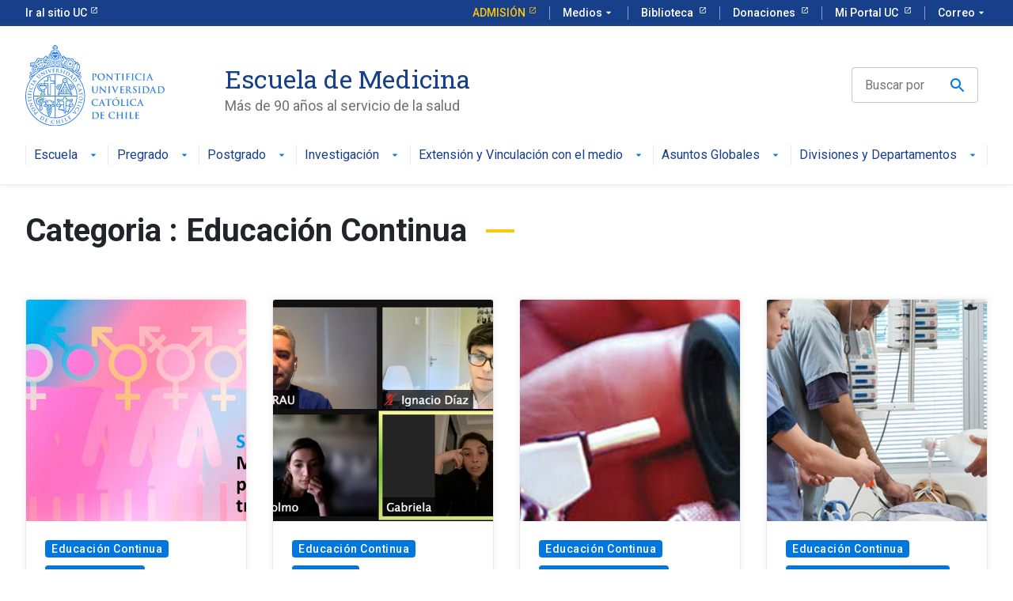

--- FILE ---
content_type: text/html; charset=UTF-8
request_url: https://medicina.uc.cl/category/educacion-continua/?post_type=noticias
body_size: 72816
content:



<!DOCTYPE html>
<html lang="es-CL" >
<head>
<!-- Google Tag Manager -->
<script>(function(w,d,s,l,i){w[l]=w[l]||[];w[l].push({'gtm.start':
new Date().getTime(),event:'gtm.js'});var f=d.getElementsByTagName(s)[0],
j=d.createElement(s),dl=l!='dataLayer'?'&l='+l:'';j.async=true;j.src=
'https://www.googletagmanager.com/gtm.js?id='+i+dl;f.parentNode.insertBefore(j,f);
})(window,document,'script','dataLayer','GTM-KPWLNQ');</script>
<!-- End Google Tag Manager -->

    <meta charset="UTF-8" />
	<meta name="viewport" content="width=device-width, user-scalable=no, initial-scale=1.0, maximum-scale=1.0, minimum-scale=1.0" />
    <meta http-equiv="X-UA-Compatible" content="ie=edge">
	<link rel="profile" href="https://gmpg.org/xfn/11" />
	<meta name='robots' content='noindex, follow' />
	<style>img:is([sizes="auto" i], [sizes^="auto," i]) { contain-intrinsic-size: 3000px 1500px }</style>
	
	<!-- This site is optimized with the Yoast SEO plugin v26.4 - https://yoast.com/wordpress/plugins/seo/ -->
	<title>Educación Continua archivos - Escuela de Medicina</title>
	<meta property="og:locale" content="es_ES" />
	<meta property="og:type" content="article" />
	<meta property="og:title" content="Educación Continua archivos - Escuela de Medicina" />
	<meta property="og:url" content="https://medicina.uc.cl/category/educacion-continua/" />
	<meta property="og:site_name" content="Escuela de Medicina" />
	<meta name="twitter:card" content="summary_large_image" />
	<script type="application/ld+json" class="yoast-schema-graph">{"@context":"https://schema.org","@graph":[{"@type":"CollectionPage","@id":"https://medicina.uc.cl/category/educacion-continua/","url":"https://medicina.uc.cl/category/educacion-continua/","name":"Educación Continua archivos - Escuela de Medicina","isPartOf":{"@id":"https://medicina.uc.cl/#website"},"primaryImageOfPage":{"@id":"https://medicina.uc.cl/category/educacion-continua/#primaryimage"},"image":{"@id":"https://medicina.uc.cl/category/educacion-continua/#primaryimage"},"thumbnailUrl":"https://medicina.uc.cl/wp-content/uploads/2025/06/simposio-transgenero.png","breadcrumb":{"@id":"https://medicina.uc.cl/category/educacion-continua/#breadcrumb"},"inLanguage":"es-CL"},{"@type":"ImageObject","inLanguage":"es-CL","@id":"https://medicina.uc.cl/category/educacion-continua/#primaryimage","url":"https://medicina.uc.cl/wp-content/uploads/2025/06/simposio-transgenero.png","contentUrl":"https://medicina.uc.cl/wp-content/uploads/2025/06/simposio-transgenero.png","width":1400,"height":402},{"@type":"BreadcrumbList","@id":"https://medicina.uc.cl/category/educacion-continua/#breadcrumb","itemListElement":[{"@type":"ListItem","position":1,"name":"Portada","item":"https://medicina.uc.cl/"},{"@type":"ListItem","position":2,"name":"Educación Continua"}]},{"@type":"WebSite","@id":"https://medicina.uc.cl/#website","url":"https://medicina.uc.cl/","name":"Escuela de Medicina","description":"Más de 90 años al servicio de la salud","potentialAction":[{"@type":"SearchAction","target":{"@type":"EntryPoint","urlTemplate":"https://medicina.uc.cl/?s={search_term_string}"},"query-input":{"@type":"PropertyValueSpecification","valueRequired":true,"valueName":"search_term_string"}}],"inLanguage":"es-CL"}]}</script>
	<!-- / Yoast SEO plugin. -->


<link rel="alternate" type="application/rss+xml" title="Escuela de Medicina &raquo; Feed" href="https://medicina.uc.cl/feed/" />
<link rel="alternate" type="application/rss+xml" title="Escuela de Medicina &raquo; Feed de comentarios" href="https://medicina.uc.cl/comments/feed/" />
<link rel="alternate" type="application/rss+xml" title="Feed de categoría Escuela de Medicina &raquo; Educación Continua" href="https://medicina.uc.cl/category/educacion-continua/feed/" />
<script type="text/javascript">
/* <![CDATA[ */
window._wpemojiSettings = {"baseUrl":"https:\/\/s.w.org\/images\/core\/emoji\/16.0.1\/72x72\/","ext":".png","svgUrl":"https:\/\/s.w.org\/images\/core\/emoji\/16.0.1\/svg\/","svgExt":".svg","source":{"concatemoji":"https:\/\/medicina.uc.cl\/wp-includes\/js\/wp-emoji-release.min.js?ver=6.8.2"}};
/*! This file is auto-generated */
!function(s,n){var o,i,e;function c(e){try{var t={supportTests:e,timestamp:(new Date).valueOf()};sessionStorage.setItem(o,JSON.stringify(t))}catch(e){}}function p(e,t,n){e.clearRect(0,0,e.canvas.width,e.canvas.height),e.fillText(t,0,0);var t=new Uint32Array(e.getImageData(0,0,e.canvas.width,e.canvas.height).data),a=(e.clearRect(0,0,e.canvas.width,e.canvas.height),e.fillText(n,0,0),new Uint32Array(e.getImageData(0,0,e.canvas.width,e.canvas.height).data));return t.every(function(e,t){return e===a[t]})}function u(e,t){e.clearRect(0,0,e.canvas.width,e.canvas.height),e.fillText(t,0,0);for(var n=e.getImageData(16,16,1,1),a=0;a<n.data.length;a++)if(0!==n.data[a])return!1;return!0}function f(e,t,n,a){switch(t){case"flag":return n(e,"\ud83c\udff3\ufe0f\u200d\u26a7\ufe0f","\ud83c\udff3\ufe0f\u200b\u26a7\ufe0f")?!1:!n(e,"\ud83c\udde8\ud83c\uddf6","\ud83c\udde8\u200b\ud83c\uddf6")&&!n(e,"\ud83c\udff4\udb40\udc67\udb40\udc62\udb40\udc65\udb40\udc6e\udb40\udc67\udb40\udc7f","\ud83c\udff4\u200b\udb40\udc67\u200b\udb40\udc62\u200b\udb40\udc65\u200b\udb40\udc6e\u200b\udb40\udc67\u200b\udb40\udc7f");case"emoji":return!a(e,"\ud83e\udedf")}return!1}function g(e,t,n,a){var r="undefined"!=typeof WorkerGlobalScope&&self instanceof WorkerGlobalScope?new OffscreenCanvas(300,150):s.createElement("canvas"),o=r.getContext("2d",{willReadFrequently:!0}),i=(o.textBaseline="top",o.font="600 32px Arial",{});return e.forEach(function(e){i[e]=t(o,e,n,a)}),i}function t(e){var t=s.createElement("script");t.src=e,t.defer=!0,s.head.appendChild(t)}"undefined"!=typeof Promise&&(o="wpEmojiSettingsSupports",i=["flag","emoji"],n.supports={everything:!0,everythingExceptFlag:!0},e=new Promise(function(e){s.addEventListener("DOMContentLoaded",e,{once:!0})}),new Promise(function(t){var n=function(){try{var e=JSON.parse(sessionStorage.getItem(o));if("object"==typeof e&&"number"==typeof e.timestamp&&(new Date).valueOf()<e.timestamp+604800&&"object"==typeof e.supportTests)return e.supportTests}catch(e){}return null}();if(!n){if("undefined"!=typeof Worker&&"undefined"!=typeof OffscreenCanvas&&"undefined"!=typeof URL&&URL.createObjectURL&&"undefined"!=typeof Blob)try{var e="postMessage("+g.toString()+"("+[JSON.stringify(i),f.toString(),p.toString(),u.toString()].join(",")+"));",a=new Blob([e],{type:"text/javascript"}),r=new Worker(URL.createObjectURL(a),{name:"wpTestEmojiSupports"});return void(r.onmessage=function(e){c(n=e.data),r.terminate(),t(n)})}catch(e){}c(n=g(i,f,p,u))}t(n)}).then(function(e){for(var t in e)n.supports[t]=e[t],n.supports.everything=n.supports.everything&&n.supports[t],"flag"!==t&&(n.supports.everythingExceptFlag=n.supports.everythingExceptFlag&&n.supports[t]);n.supports.everythingExceptFlag=n.supports.everythingExceptFlag&&!n.supports.flag,n.DOMReady=!1,n.readyCallback=function(){n.DOMReady=!0}}).then(function(){return e}).then(function(){var e;n.supports.everything||(n.readyCallback(),(e=n.source||{}).concatemoji?t(e.concatemoji):e.wpemoji&&e.twemoji&&(t(e.twemoji),t(e.wpemoji)))}))}((window,document),window._wpemojiSettings);
/* ]]> */
</script>
<style id='wp-emoji-styles-inline-css' type='text/css'>

	img.wp-smiley, img.emoji {
		display: inline !important;
		border: none !important;
		box-shadow: none !important;
		height: 1em !important;
		width: 1em !important;
		margin: 0 0.07em !important;
		vertical-align: -0.1em !important;
		background: none !important;
		padding: 0 !important;
	}
</style>
<link rel='stylesheet' id='wp-block-library-css' href='https://medicina.uc.cl/wp-includes/css/dist/block-library/style.min.css?ver=6.8.2' type='text/css' media='all' />
<style id='classic-theme-styles-inline-css' type='text/css'>
/*! This file is auto-generated */
.wp-block-button__link{color:#fff;background-color:#32373c;border-radius:9999px;box-shadow:none;text-decoration:none;padding:calc(.667em + 2px) calc(1.333em + 2px);font-size:1.125em}.wp-block-file__button{background:#32373c;color:#fff;text-decoration:none}
</style>
<style id='safe-svg-svg-icon-style-inline-css' type='text/css'>
.safe-svg-cover{text-align:center}.safe-svg-cover .safe-svg-inside{display:inline-block;max-width:100%}.safe-svg-cover svg{fill:currentColor;height:100%;max-height:100%;max-width:100%;width:100%}

</style>
<style id='global-styles-inline-css' type='text/css'>
:root{--wp--preset--aspect-ratio--square: 1;--wp--preset--aspect-ratio--4-3: 4/3;--wp--preset--aspect-ratio--3-4: 3/4;--wp--preset--aspect-ratio--3-2: 3/2;--wp--preset--aspect-ratio--2-3: 2/3;--wp--preset--aspect-ratio--16-9: 16/9;--wp--preset--aspect-ratio--9-16: 9/16;--wp--preset--color--black: #000000;--wp--preset--color--cyan-bluish-gray: #abb8c3;--wp--preset--color--white: #ffffff;--wp--preset--color--pale-pink: #f78da7;--wp--preset--color--vivid-red: #cf2e2e;--wp--preset--color--luminous-vivid-orange: #ff6900;--wp--preset--color--luminous-vivid-amber: #fcb900;--wp--preset--color--light-green-cyan: #7bdcb5;--wp--preset--color--vivid-green-cyan: #00d084;--wp--preset--color--pale-cyan-blue: #8ed1fc;--wp--preset--color--vivid-cyan-blue: #0693e3;--wp--preset--color--vivid-purple: #9b51e0;--wp--preset--gradient--vivid-cyan-blue-to-vivid-purple: linear-gradient(135deg,rgba(6,147,227,1) 0%,rgb(155,81,224) 100%);--wp--preset--gradient--light-green-cyan-to-vivid-green-cyan: linear-gradient(135deg,rgb(122,220,180) 0%,rgb(0,208,130) 100%);--wp--preset--gradient--luminous-vivid-amber-to-luminous-vivid-orange: linear-gradient(135deg,rgba(252,185,0,1) 0%,rgba(255,105,0,1) 100%);--wp--preset--gradient--luminous-vivid-orange-to-vivid-red: linear-gradient(135deg,rgba(255,105,0,1) 0%,rgb(207,46,46) 100%);--wp--preset--gradient--very-light-gray-to-cyan-bluish-gray: linear-gradient(135deg,rgb(238,238,238) 0%,rgb(169,184,195) 100%);--wp--preset--gradient--cool-to-warm-spectrum: linear-gradient(135deg,rgb(74,234,220) 0%,rgb(151,120,209) 20%,rgb(207,42,186) 40%,rgb(238,44,130) 60%,rgb(251,105,98) 80%,rgb(254,248,76) 100%);--wp--preset--gradient--blush-light-purple: linear-gradient(135deg,rgb(255,206,236) 0%,rgb(152,150,240) 100%);--wp--preset--gradient--blush-bordeaux: linear-gradient(135deg,rgb(254,205,165) 0%,rgb(254,45,45) 50%,rgb(107,0,62) 100%);--wp--preset--gradient--luminous-dusk: linear-gradient(135deg,rgb(255,203,112) 0%,rgb(199,81,192) 50%,rgb(65,88,208) 100%);--wp--preset--gradient--pale-ocean: linear-gradient(135deg,rgb(255,245,203) 0%,rgb(182,227,212) 50%,rgb(51,167,181) 100%);--wp--preset--gradient--electric-grass: linear-gradient(135deg,rgb(202,248,128) 0%,rgb(113,206,126) 100%);--wp--preset--gradient--midnight: linear-gradient(135deg,rgb(2,3,129) 0%,rgb(40,116,252) 100%);--wp--preset--font-size--small: 13px;--wp--preset--font-size--medium: 20px;--wp--preset--font-size--large: 36px;--wp--preset--font-size--x-large: 42px;--wp--preset--spacing--20: 0.44rem;--wp--preset--spacing--30: 0.67rem;--wp--preset--spacing--40: 1rem;--wp--preset--spacing--50: 1.5rem;--wp--preset--spacing--60: 2.25rem;--wp--preset--spacing--70: 3.38rem;--wp--preset--spacing--80: 5.06rem;--wp--preset--shadow--natural: 6px 6px 9px rgba(0, 0, 0, 0.2);--wp--preset--shadow--deep: 12px 12px 50px rgba(0, 0, 0, 0.4);--wp--preset--shadow--sharp: 6px 6px 0px rgba(0, 0, 0, 0.2);--wp--preset--shadow--outlined: 6px 6px 0px -3px rgba(255, 255, 255, 1), 6px 6px rgba(0, 0, 0, 1);--wp--preset--shadow--crisp: 6px 6px 0px rgba(0, 0, 0, 1);}:where(.is-layout-flex){gap: 0.5em;}:where(.is-layout-grid){gap: 0.5em;}body .is-layout-flex{display: flex;}.is-layout-flex{flex-wrap: wrap;align-items: center;}.is-layout-flex > :is(*, div){margin: 0;}body .is-layout-grid{display: grid;}.is-layout-grid > :is(*, div){margin: 0;}:where(.wp-block-columns.is-layout-flex){gap: 2em;}:where(.wp-block-columns.is-layout-grid){gap: 2em;}:where(.wp-block-post-template.is-layout-flex){gap: 1.25em;}:where(.wp-block-post-template.is-layout-grid){gap: 1.25em;}.has-black-color{color: var(--wp--preset--color--black) !important;}.has-cyan-bluish-gray-color{color: var(--wp--preset--color--cyan-bluish-gray) !important;}.has-white-color{color: var(--wp--preset--color--white) !important;}.has-pale-pink-color{color: var(--wp--preset--color--pale-pink) !important;}.has-vivid-red-color{color: var(--wp--preset--color--vivid-red) !important;}.has-luminous-vivid-orange-color{color: var(--wp--preset--color--luminous-vivid-orange) !important;}.has-luminous-vivid-amber-color{color: var(--wp--preset--color--luminous-vivid-amber) !important;}.has-light-green-cyan-color{color: var(--wp--preset--color--light-green-cyan) !important;}.has-vivid-green-cyan-color{color: var(--wp--preset--color--vivid-green-cyan) !important;}.has-pale-cyan-blue-color{color: var(--wp--preset--color--pale-cyan-blue) !important;}.has-vivid-cyan-blue-color{color: var(--wp--preset--color--vivid-cyan-blue) !important;}.has-vivid-purple-color{color: var(--wp--preset--color--vivid-purple) !important;}.has-black-background-color{background-color: var(--wp--preset--color--black) !important;}.has-cyan-bluish-gray-background-color{background-color: var(--wp--preset--color--cyan-bluish-gray) !important;}.has-white-background-color{background-color: var(--wp--preset--color--white) !important;}.has-pale-pink-background-color{background-color: var(--wp--preset--color--pale-pink) !important;}.has-vivid-red-background-color{background-color: var(--wp--preset--color--vivid-red) !important;}.has-luminous-vivid-orange-background-color{background-color: var(--wp--preset--color--luminous-vivid-orange) !important;}.has-luminous-vivid-amber-background-color{background-color: var(--wp--preset--color--luminous-vivid-amber) !important;}.has-light-green-cyan-background-color{background-color: var(--wp--preset--color--light-green-cyan) !important;}.has-vivid-green-cyan-background-color{background-color: var(--wp--preset--color--vivid-green-cyan) !important;}.has-pale-cyan-blue-background-color{background-color: var(--wp--preset--color--pale-cyan-blue) !important;}.has-vivid-cyan-blue-background-color{background-color: var(--wp--preset--color--vivid-cyan-blue) !important;}.has-vivid-purple-background-color{background-color: var(--wp--preset--color--vivid-purple) !important;}.has-black-border-color{border-color: var(--wp--preset--color--black) !important;}.has-cyan-bluish-gray-border-color{border-color: var(--wp--preset--color--cyan-bluish-gray) !important;}.has-white-border-color{border-color: var(--wp--preset--color--white) !important;}.has-pale-pink-border-color{border-color: var(--wp--preset--color--pale-pink) !important;}.has-vivid-red-border-color{border-color: var(--wp--preset--color--vivid-red) !important;}.has-luminous-vivid-orange-border-color{border-color: var(--wp--preset--color--luminous-vivid-orange) !important;}.has-luminous-vivid-amber-border-color{border-color: var(--wp--preset--color--luminous-vivid-amber) !important;}.has-light-green-cyan-border-color{border-color: var(--wp--preset--color--light-green-cyan) !important;}.has-vivid-green-cyan-border-color{border-color: var(--wp--preset--color--vivid-green-cyan) !important;}.has-pale-cyan-blue-border-color{border-color: var(--wp--preset--color--pale-cyan-blue) !important;}.has-vivid-cyan-blue-border-color{border-color: var(--wp--preset--color--vivid-cyan-blue) !important;}.has-vivid-purple-border-color{border-color: var(--wp--preset--color--vivid-purple) !important;}.has-vivid-cyan-blue-to-vivid-purple-gradient-background{background: var(--wp--preset--gradient--vivid-cyan-blue-to-vivid-purple) !important;}.has-light-green-cyan-to-vivid-green-cyan-gradient-background{background: var(--wp--preset--gradient--light-green-cyan-to-vivid-green-cyan) !important;}.has-luminous-vivid-amber-to-luminous-vivid-orange-gradient-background{background: var(--wp--preset--gradient--luminous-vivid-amber-to-luminous-vivid-orange) !important;}.has-luminous-vivid-orange-to-vivid-red-gradient-background{background: var(--wp--preset--gradient--luminous-vivid-orange-to-vivid-red) !important;}.has-very-light-gray-to-cyan-bluish-gray-gradient-background{background: var(--wp--preset--gradient--very-light-gray-to-cyan-bluish-gray) !important;}.has-cool-to-warm-spectrum-gradient-background{background: var(--wp--preset--gradient--cool-to-warm-spectrum) !important;}.has-blush-light-purple-gradient-background{background: var(--wp--preset--gradient--blush-light-purple) !important;}.has-blush-bordeaux-gradient-background{background: var(--wp--preset--gradient--blush-bordeaux) !important;}.has-luminous-dusk-gradient-background{background: var(--wp--preset--gradient--luminous-dusk) !important;}.has-pale-ocean-gradient-background{background: var(--wp--preset--gradient--pale-ocean) !important;}.has-electric-grass-gradient-background{background: var(--wp--preset--gradient--electric-grass) !important;}.has-midnight-gradient-background{background: var(--wp--preset--gradient--midnight) !important;}.has-small-font-size{font-size: var(--wp--preset--font-size--small) !important;}.has-medium-font-size{font-size: var(--wp--preset--font-size--medium) !important;}.has-large-font-size{font-size: var(--wp--preset--font-size--large) !important;}.has-x-large-font-size{font-size: var(--wp--preset--font-size--x-large) !important;}
:where(.wp-block-post-template.is-layout-flex){gap: 1.25em;}:where(.wp-block-post-template.is-layout-grid){gap: 1.25em;}
:where(.wp-block-columns.is-layout-flex){gap: 2em;}:where(.wp-block-columns.is-layout-grid){gap: 2em;}
:root :where(.wp-block-pullquote){font-size: 1.5em;line-height: 1.6;}
</style>
<link rel='stylesheet' id='style-css' href='https://medicina.uc.cl/wp-content/themes/ucurantiacos/style.css?ver=6.8.2' type='text/css' media='all' />
<link rel="https://api.w.org/" href="https://medicina.uc.cl/wp-json/" /><link rel="alternate" title="JSON" type="application/json" href="https://medicina.uc.cl/wp-json/wp/v2/categories/3205" /><link rel="EditURI" type="application/rsd+xml" title="RSD" href="https://medicina.uc.cl/xmlrpc.php?rsd" />
<meta name="generator" content="WordPress 6.8.2" />
<link rel="icon" href="https://medicina.uc.cl/wp-content/uploads/2025/09/cropped-favicon-1-32x32.png" sizes="32x32" />
<link rel="icon" href="https://medicina.uc.cl/wp-content/uploads/2025/09/cropped-favicon-1-192x192.png" sizes="192x192" />
<link rel="apple-touch-icon" href="https://medicina.uc.cl/wp-content/uploads/2025/09/cropped-favicon-1-180x180.png" />
<meta name="msapplication-TileImage" content="https://medicina.uc.cl/wp-content/uploads/2025/09/cropped-favicon-1-270x270.png" />
    <!-- Kit UC -->
    <link rel="stylesheet" href="https://kit-digital-uc-prod.s3.amazonaws.com/uc-kitdigital/css/uc-kitdigital.css">
</head>
<body class="archive category category-educacion-continua category-3205 wp-theme-ucurantiacos" >
<!-- Google Tag Manager (noscript) -->
<noscript><iframe src="https://www.googletagmanager.com/ns.html?id=GTM-KPWLNQ"
height="0" width="0" style="display:none;visibility:hidden"></iframe></noscript>
<!-- End Google Tag Manager (noscript) -->



<header class="uc-header position-relative">
    <div id="uc-global-topbar"></div>
    <nav class="uc-navbar  ">
        <!-- Menú para versión Escritorio -->
        <div class="container d-none d-lg-block">
            <div class="row">
                <div class="col-lg-3 col-xl-2">
                    <a href="https://medicina.uc.cl" class="custom-logo-link" rel="home" aria-current="page">
                        <img width="175" height="100" src="https://kit-digital-uc-desa.s3.amazonaws.com/img/logo-uc-azul.svg" class="custom-logo" alt="Pontifica Universidad Católica de Chile">
                    </a>
                </div>
                <div class="col-lg-6 col-xl-7 pl-60">
                    <div class="h2 text-font--serif text-color--blue mt-24">Escuela de Medicina</div>
                    <div class="text-color--gray p-size--lg">Más de 90 años al servicio de la salud</div>
                </div>
                <div class="col-lg-3">
                    <div class="d-flex align-items-center justify-content-end h-100">
                        <div class="uc-form-group mb-0 mr-12">
                            <form role="search" class="uc-nav-search" method="get" action="/"><input id="ucsearch" name="s" type="text" class="uc-input-style w-icon search" placeholder="Buscar por" style="min-width: 160px; max-width: 160px" autocomplete="off"><span class="w-icon search"></span></form>
                        </div>

                    </div>
                </div>
            </div>
            <ul class="uc-navbar_nav"><li class="nav-item uc-navbar-dropdown "><a href="#" class="uc-btn btn-inline" >Escuela<i class="uc-icon uc-icon--arrow-drop-down "></i></a><ul class="uc-navbar-dropdown_menu uc-navbar-dropdown_menu--footer"><li class="dropdown_item--heading "><a href="https://medicina.uc.cl/escuela/quienes-somos/" class="uc-btn" >Quiénes somos</a></li><li class="dropdown_item--heading "><a href="https://medicina.uc.cl/escuela/plan-de-desarrollo/" class="uc-btn" >Plan de desarrollo</a></li><li class="dropdown_item--heading "><a href="https://medicina.uc.cl/escuela/patrimonio-historico/" class="uc-btn" >Patrimonio Histórico</a></li><div class="dropdown_item--footer"><a href="https://medicina.uc.cl/escuela/" class="uc-btn">Escuela<i class="uc-icon uc-icon--arrow-forward ml-4"></i></a></div></ul></li><li class="nav-item uc-navbar-dropdown "><a href="#" class="uc-btn btn-inline" >Pregrado<i class="uc-icon uc-icon--arrow-drop-down "></i></a><ul class="uc-navbar-dropdown_menu uc-navbar-dropdown_menu--footer"><li class="dropdown_item--heading "><a href="https://medicina.uc.cl/pregrado/quienes-somos/" class="uc-btn" >Quiénes somos</a></li><li class="dropdown_item--heading "><a href="https://medicina.uc.cl/pregrado/perfil-de-egreso/" class="uc-btn" >Perfil de Egreso</a></li><li class="dropdown_item--heading "><a href="https://medicina.uc.cl/pregrado/admision/" class="uc-btn" >Admisión</a></li><li class="dropdown_item--heading "><a href="https://medicina.uc.cl/pregrado/asuntos-estudiantiles/" class="uc-btn" >Asuntos Estudiantiles</a></li><li class="dropdown_item--heading "><a href="https://medicina.uc.cl/pregrado/participacion-estudiantil/" class="uc-btn" >Participación Estudiantil</a></li><li class="dropdown_item--heading "><a href="https://medicina.uc.cl/pregrado/pasantias/" class="uc-btn" >Pasantías</a></li><li class="dropdown_item--heading "><a href="https://medicina.uc.cl/pregrado/acreditacion/" class="uc-btn" >Acreditación</a></li><div class="dropdown_item--footer"><a href="https://medicina.uc.cl/pregrado/" class="uc-btn">Pregrado<i class="uc-icon uc-icon--arrow-forward ml-4"></i></a></div></ul></li><li class="nav-item uc-navbar-dropdown "><a href="#" class="uc-btn btn-inline" >Postgrado<i class="uc-icon uc-icon--arrow-drop-down "></i></a><ul class="uc-navbar-dropdown_menu uc-navbar-dropdown_menu--footer"><li class="dropdown_item--heading "><a href="https://medicina.uc.cl/postgrado/direccion-postgrado-y-equipo/" class="uc-btn" >Dirección Postgrado y Equipo</a></li><li class="dropdown_item--heading "><a href="https://medicina.uc.cl/postgrado/especialidades-medicas/" class="uc-btn" >Especialidades Médicas</a></li><li class="dropdown_item--heading "><a href="https://medicina.uc.cl/postgrado/magister/" class="uc-btn" >Programas de Magíster</a></li><li class="dropdown_item--heading "><a href="https://medicina.uc.cl/postgrado/doctorados/" class="uc-btn" >Doctorados</a></li><li class="dropdown_item--heading "><a href="https://medicina.uc.cl/postgrado/internacionalizacion/" class="uc-btn" >Internacionalización</a></li><li class="dropdown_item--heading "><a href="https://medicina.uc.cl/postgrado/estadias-de-perfeccionamiento/" class="uc-btn" >Estadías de Perfeccionamiento</a></li><li class="dropdown_item--heading "><a href="https://medicina.uc.cl/postgrado/acreditacion/" class="uc-btn" >Acreditación</a></li><li class="dropdown_item--heading "><a href="https://medicina.uc.cl/postgrado/concursos/" class="uc-btn" >Concursos</a></li><div class="dropdown_item--footer"><a href="https://medicina.uc.cl/postgrado/" class="uc-btn">Postgrado<i class="uc-icon uc-icon--arrow-forward ml-4"></i></a></div></ul></li><li class="nav-item uc-navbar-dropdown "><a href="#" class="uc-btn btn-inline" >Investigación<i class="uc-icon uc-icon--arrow-drop-down "></i></a><ul class="uc-navbar-dropdown_menu uc-navbar-dropdown_menu--footer"><li class="dropdown_item--heading "><a href="https://medicina.uc.cl/investigacion/direccion-de-investigacion-de-medicina-uc-diemuc/" class="uc-btn" >Dirección de Investigación de Medicina UC (DIEMUC)</a></li><li class="dropdown_item--heading "><a href="https://medicina.uc.cl/investigacion/areas-de-investigacion/" class="uc-btn" >Áreas de Investigación</a></li><li class="dropdown_item--heading "><a href="https://medicina.uc.cl/investigacion/centros-de-investigacion/" class="uc-btn" >Centros de Investigación</a></li><li class="dropdown_item--heading "><a href="https://medicina.uc.cl/investigacion/fondos-concursables/" class="uc-btn" >Fondos Concursables</a></li><li class="dropdown_item--heading "><a href="https://medicina.uc.cl/investigacion/divulgacion-y-noticias/" class="uc-btn" >Divulgación y Noticias</a></li><div class="dropdown_item--footer"><a href="https://medicina.uc.cl/investigacion/" class="uc-btn">Investigación<i class="uc-icon uc-icon--arrow-forward ml-4"></i></a></div></ul></li><li class="nav-item uc-navbar-dropdown nav-col-2"><a href="#" class="uc-btn btn-inline" >Extensión y Vinculación con el medio<i class="uc-icon uc-icon--arrow-drop-down "></i></a><ul class="uc-navbar-dropdown_menu uc-navbar-dropdown_menu--footer"><li class="dropdown_item--heading "><a href="https://medicina.uc.cl/extension-y-vinculacion-con-el-medio/extension/" class="uc-btn" >Extensión</a><ul class="uc-navbar-dropdown_child"><li class="uc-navbar-dropdown_item "><a href="https://medicina.uc.cl/extension-y-vinculacion-con-el-medio/extension/diplomados-y-cursos/" class="uc-btn" >Diplomados y Cursos</a></li><li class="uc-navbar-dropdown_item "><a href="https://medicina.uc.cl/extension-y-vinculacion-con-el-medio/extension/eventos/" class="uc-btn" >Eventos</a></li><li class="uc-navbar-dropdown_item "><a href="https://medicina.uc.cl/extension-y-vinculacion-con-el-medio/extension/noticias/" class="uc-btn" >Noticias</a></li><li class="uc-navbar-dropdown_item "><a href="https://medicina.uc.cl/extension-y-vinculacion-con-el-medio/extension/acreditaciones/" class="uc-btn" >Acreditaciones</a></li></ul></li><li class="dropdown_item--heading "><a href="https://medicina.uc.cl/extension-y-vinculacion-con-el-medio/vinculacion-con-el-medio/" class="uc-btn" >Vinculación con el Medio</a><ul class="uc-navbar-dropdown_child"><li class="uc-navbar-dropdown_item "><a href="https://medicina.uc.cl/extension-y-vinculacion-con-el-medio/vinculacion-con-el-medio/alumni/" class="uc-btn" >Alumni</a></li><li class="uc-navbar-dropdown_item "><a href="https://medicina.uc.cl/extension-y-vinculacion-con-el-medio/vinculacion-con-el-medio/compromiso-publico/" class="uc-btn" >Compromiso Público</a></li><li class="uc-navbar-dropdown_item "><a href="https://medicina.uc.cl/extension-y-vinculacion-con-el-medio/vinculacion-con-el-medio/asesorias-y-servicios/" class="uc-btn" >Asesorías y Servicios</a></li><li class="uc-navbar-dropdown_item "><a href="https://medicina.uc.cl/extension-y-vinculacion-con-el-medio/vinculacion-con-el-medio/revista-ars-medica/" class="uc-btn" >Revista ARS Médica</a></li></ul></li><div class="dropdown_item--footer"><a href="https://medicina.uc.cl/extension-y-vinculacion-con-el-medio/" class="uc-btn">Extensión y Vinculación con el medio<i class="uc-icon uc-icon--arrow-forward ml-4"></i></a></div></ul></li><li class="nav-item uc-navbar-dropdown "><a href="#" class="uc-btn btn-inline" >Asuntos Globales<i class="uc-icon uc-icon--arrow-drop-down "></i></a><ul class="uc-navbar-dropdown_menu uc-navbar-dropdown_menu--footer"><li class="dropdown_item--heading "><a href="https://medicina.uc.cl/asuntos-globales/come-to-uc-chiles-school-of-medicina/" class="uc-btn" >Come to UC Chile’s School of Medicina</a></li><li class="dropdown_item--heading "><a href="https://medicina.uc.cl/asuntos-globales/medicine-uc-abroad/" class="uc-btn" >Medicine UC Abroad</a></li><li class="dropdown_item--heading "><a href="https://medicina.uc.cl/asuntos-globales/international-cooperation/" class="uc-btn" >International Cooperation</a></li><li class="dropdown_item--heading "><a href="https://medicina.uc.cl/asuntos-globales/internationalization-at-home/" class="uc-btn" >Internationalization at home</a></li><div class="dropdown_item--footer"><a href="https://medicina.uc.cl/asuntos-globales/" class="uc-btn">Asuntos Globales<i class="uc-icon uc-icon--arrow-forward ml-4"></i></a></div></ul></li><li class="nav-item uc-navbar-dropdown nav-col-2"><a href="#" class="uc-btn btn-inline" >Divisiones y Departamentos<i class="uc-icon uc-icon--arrow-drop-down "></i></a><ul class="uc-navbar-dropdown_menu uc-navbar-dropdown_menu--footer"><li class="dropdown_item--heading "><a href="https://medicina.uc.cl/divisiones-y-departamentos/medicina/" class="uc-btn" >Medicina</a></li><li class="dropdown_item--heading "><a href="https://medicina.uc.cl/divisiones-y-departamentos/cirugia/" class="uc-btn" >Cirugía</a></li><li class="dropdown_item--heading "><a href="https://medicina.uc.cl/divisiones-y-departamentos/neurociencias/" class="uc-btn" >Neurociencias</a></li><li class="dropdown_item--heading "><a href="https://medicina.uc.cl/divisiones-y-departamentos/obstetricia-y-ginecologia/" class="uc-btn" >Obstetricia y Ginecología</a></li><li class="dropdown_item--heading "><a href="https://medicina.uc.cl/divisiones-y-departamentos/enfermedades-cardiovasculares/" class="uc-btn" >Enfermedades Cardiovasculares</a></li><li class="dropdown_item--heading "><a href="https://medicina.uc.cl/divisiones-y-departamentos/anestesiologia/" class="uc-btn" >Anestesiología</a></li><li class="dropdown_item--heading "><a href="https://medicina.uc.cl/divisiones-y-departamentos/pediatria/" class="uc-btn" >Pediatría</a></li><li class="dropdown_item--heading "><a href="https://medicina.uc.cl/divisiones-y-departamentos/salud-publica-y-medicina-familiar/" class="uc-btn" >Medicina Familiar</a></li><li class="dropdown_item--heading "><a href="https://medicina.uc.cl/divisiones-y-departamentos/imagenes-laboratorios-y-patologias/" class="uc-btn" >Imágenes, Laboratorios y Patologías</a></li><div class="dropdown_item--footer"><a href="https://medicina.uc.cl/divisiones-y-departamentos/" class="uc-btn">Divisiones y Departamentos<i class="uc-icon uc-icon--arrow-forward ml-4"></i></a></div></ul></li></ul>        </div>
        <!-- Menú para versión Móvil -->
        <div class="uc-navbar_mobile navbar_mobile-slide d-block d-lg-none">
            <div class="uc-navbar_mobile-bar navbar-brand">
                <div class="uc-navbar_mobile-logo navbar-light">
                                        <div class="h2 text-font--serif text-color--blue">Escuela de Medicina</div>
                </div>
                <a href="javascript:void(0);" class="uc-navbar_mobile-button">
                    <span class="uc-icon"></span>
                </a>
            </div>
            <div class="uc-navbar_mobile-content">
                <ul class="uc-navbar_mobile-list position-relative"><li class="list-item menu-item menu-item-home dynamic-home"><a href="https://medicina.uc.cl/" >Inicio</a></li><li class="list-item has-list-children flex-row flex-row-reverse justify-content-end "><a class="list-open ml-auto" href="#"><i class="uc-icon icon-size--sm">arrow_forward_ios</i></a><a class="flex-grow-1" href="https://medicina.uc.cl/escuela/" >Escuela</a><ul class="list-item list-children"><li class="list-item"><a href="#" class="list-close"><div class="uc-icon icon-size--sm">arrow_back_ios</div>Escuela</a></li><li class="list-item "><a href="https://medicina.uc.cl/escuela/quienes-somos/" >Quiénes somos</a></li><li class="list-item "><a href="https://medicina.uc.cl/escuela/plan-de-desarrollo/" >Plan de desarrollo</a></li><li class="list-item "><a href="https://medicina.uc.cl/escuela/patrimonio-historico/" >Patrimonio Histórico</a></li></ul></li><li class="list-item has-list-children flex-row flex-row-reverse justify-content-end "><a class="list-open ml-auto" href="#"><i class="uc-icon icon-size--sm">arrow_forward_ios</i></a><a class="flex-grow-1" href="https://medicina.uc.cl/pregrado/" >Pregrado</a><ul class="list-item list-children"><li class="list-item"><a href="#" class="list-close"><div class="uc-icon icon-size--sm">arrow_back_ios</div>Pregrado</a></li><li class="list-item "><a href="https://medicina.uc.cl/pregrado/quienes-somos/" >Quiénes somos</a></li><li class="list-item "><a href="https://medicina.uc.cl/pregrado/perfil-de-egreso/" >Perfil de Egreso</a></li><li class="list-item "><a href="https://medicina.uc.cl/pregrado/admision/" >Admisión</a></li><li class="list-item "><a href="https://medicina.uc.cl/pregrado/asuntos-estudiantiles/" >Asuntos Estudiantiles</a></li><li class="list-item "><a href="https://medicina.uc.cl/pregrado/participacion-estudiantil/" >Participación Estudiantil</a></li><li class="list-item "><a href="https://medicina.uc.cl/pregrado/pasantias/" >Pasantías</a></li><li class="list-item "><a href="https://medicina.uc.cl/pregrado/acreditacion/" >Acreditación</a></li></ul></li><li class="list-item has-list-children flex-row flex-row-reverse justify-content-end "><a class="list-open ml-auto" href="#"><i class="uc-icon icon-size--sm">arrow_forward_ios</i></a><a class="flex-grow-1" href="https://medicina.uc.cl/postgrado/" >Postgrado</a><ul class="list-item list-children"><li class="list-item"><a href="#" class="list-close"><div class="uc-icon icon-size--sm">arrow_back_ios</div>Postgrado</a></li><li class="list-item "><a href="https://medicina.uc.cl/postgrado/direccion-postgrado-y-equipo/" >Dirección Postgrado y Equipo</a></li><li class="list-item "><a href="https://medicina.uc.cl/postgrado/especialidades-medicas/" >Especialidades Médicas</a></li><li class="list-item "><a href="https://medicina.uc.cl/postgrado/magister/" >Programas de Magíster</a></li><li class="list-item "><a href="https://medicina.uc.cl/postgrado/doctorados/" >Doctorados</a></li><li class="list-item "><a href="https://medicina.uc.cl/postgrado/internacionalizacion/" >Internacionalización</a></li><li class="list-item "><a href="https://medicina.uc.cl/postgrado/estadias-de-perfeccionamiento/" >Estadías de Perfeccionamiento</a></li><li class="list-item "><a href="https://medicina.uc.cl/postgrado/acreditacion/" >Acreditación</a></li><li class="list-item "><a href="https://medicina.uc.cl/postgrado/concursos/" >Concursos</a></li></ul></li><li class="list-item has-list-children flex-row flex-row-reverse justify-content-end "><a class="list-open ml-auto" href="#"><i class="uc-icon icon-size--sm">arrow_forward_ios</i></a><a class="flex-grow-1" href="https://medicina.uc.cl/investigacion/" >Investigación</a><ul class="list-item list-children"><li class="list-item"><a href="#" class="list-close"><div class="uc-icon icon-size--sm">arrow_back_ios</div>Investigación</a></li><li class="list-item "><a href="https://medicina.uc.cl/investigacion/direccion-de-investigacion-de-medicina-uc-diemuc/" >Dirección de Investigación de Medicina UC (DIEMUC)</a></li><li class="list-item "><a href="https://medicina.uc.cl/investigacion/areas-de-investigacion/" >Áreas de Investigación</a></li><li class="list-item "><a href="https://medicina.uc.cl/investigacion/centros-de-investigacion/" >Centros de Investigación</a></li><li class="list-item "><a href="https://medicina.uc.cl/investigacion/fondos-concursables/" >Fondos Concursables</a></li><li class="list-item "><a href="https://medicina.uc.cl/investigacion/divulgacion-y-noticias/" >Divulgación y Noticias</a></li></ul></li><li class="list-item has-list-children flex-row flex-row-reverse justify-content-end nav-col-2"><a class="list-open ml-auto" href="#"><i class="uc-icon icon-size--sm">arrow_forward_ios</i></a><a class="flex-grow-1" href="https://medicina.uc.cl/extension-y-vinculacion-con-el-medio/" >Extensión y Vinculación con el medio</a><ul class="list-item list-children"><li class="list-item"><a href="#" class="list-close"><div class="uc-icon icon-size--sm">arrow_back_ios</div>Extensión y Vinculación con el medio</a></li><li class="list-item has-list-children flex-row flex-row-reverse justify-content-end "><a class="list-open ml-auto" href="#"><i class="uc-icon icon-size--sm">arrow_forward_ios</i></a><a class="flex-grow-1" href="https://medicina.uc.cl/extension-y-vinculacion-con-el-medio/extension/" >Extensión</a><ul class="list-children"><li class="list-item"><a href="#" class="list-close"><div class="uc-icon icon-size--sm">arrow_back_ios</div>Extensión</a></li><li class="list-item "><a href="https://medicina.uc.cl/extension-y-vinculacion-con-el-medio/extension/diplomados-y-cursos/" >Diplomados y Cursos</a></li><li class="list-item "><a href="https://medicina.uc.cl/extension-y-vinculacion-con-el-medio/extension/eventos/" >Eventos</a></li><li class="list-item "><a href="https://medicina.uc.cl/extension-y-vinculacion-con-el-medio/extension/noticias/" >Noticias</a></li><li class="list-item "><a href="https://medicina.uc.cl/extension-y-vinculacion-con-el-medio/extension/acreditaciones/" >Acreditaciones</a></li></ul></li><li class="list-item has-list-children flex-row flex-row-reverse justify-content-end "><a class="list-open ml-auto" href="#"><i class="uc-icon icon-size--sm">arrow_forward_ios</i></a><a class="flex-grow-1" href="https://medicina.uc.cl/extension-y-vinculacion-con-el-medio/vinculacion-con-el-medio/" >Vinculación con el Medio</a><ul class="list-children"><li class="list-item"><a href="#" class="list-close"><div class="uc-icon icon-size--sm">arrow_back_ios</div>Vinculación con el Medio</a></li><li class="list-item "><a href="https://medicina.uc.cl/extension-y-vinculacion-con-el-medio/vinculacion-con-el-medio/alumni/" >Alumni</a></li><li class="list-item "><a href="https://medicina.uc.cl/extension-y-vinculacion-con-el-medio/vinculacion-con-el-medio/compromiso-publico/" >Compromiso Público</a></li><li class="list-item "><a href="https://medicina.uc.cl/extension-y-vinculacion-con-el-medio/vinculacion-con-el-medio/asesorias-y-servicios/" >Asesorías y Servicios</a></li><li class="list-item "><a href="https://medicina.uc.cl/extension-y-vinculacion-con-el-medio/vinculacion-con-el-medio/revista-ars-medica/" >Revista ARS Médica</a></li></ul></li></ul></li><li class="list-item has-list-children flex-row flex-row-reverse justify-content-end "><a class="list-open ml-auto" href="#"><i class="uc-icon icon-size--sm">arrow_forward_ios</i></a><a class="flex-grow-1" href="https://medicina.uc.cl/asuntos-globales/" >Asuntos Globales</a><ul class="list-item list-children"><li class="list-item"><a href="#" class="list-close"><div class="uc-icon icon-size--sm">arrow_back_ios</div>Asuntos Globales</a></li><li class="list-item "><a href="https://medicina.uc.cl/asuntos-globales/come-to-uc-chiles-school-of-medicina/" >Come to UC Chile’s School of Medicina</a></li><li class="list-item "><a href="https://medicina.uc.cl/asuntos-globales/medicine-uc-abroad/" >Medicine UC Abroad</a></li><li class="list-item "><a href="https://medicina.uc.cl/asuntos-globales/international-cooperation/" >International Cooperation</a></li><li class="list-item "><a href="https://medicina.uc.cl/asuntos-globales/internationalization-at-home/" >Internationalization at home</a></li></ul></li><li class="list-item has-list-children flex-row flex-row-reverse justify-content-end nav-col-2"><a class="list-open ml-auto" href="#"><i class="uc-icon icon-size--sm">arrow_forward_ios</i></a><a class="flex-grow-1" href="https://medicina.uc.cl/divisiones-y-departamentos/" >Divisiones y Departamentos</a><ul class="list-item list-children"><li class="list-item"><a href="#" class="list-close"><div class="uc-icon icon-size--sm">arrow_back_ios</div>Divisiones y Departamentos</a></li><li class="list-item "><a href="https://medicina.uc.cl/divisiones-y-departamentos/medicina/" >Medicina</a></li><li class="list-item "><a href="https://medicina.uc.cl/divisiones-y-departamentos/cirugia/" >Cirugía</a></li><li class="list-item "><a href="https://medicina.uc.cl/divisiones-y-departamentos/neurociencias/" >Neurociencias</a></li><li class="list-item "><a href="https://medicina.uc.cl/divisiones-y-departamentos/obstetricia-y-ginecologia/" >Obstetricia y Ginecología</a></li><li class="list-item "><a href="https://medicina.uc.cl/divisiones-y-departamentos/enfermedades-cardiovasculares/" >Enfermedades Cardiovasculares</a></li><li class="list-item "><a href="https://medicina.uc.cl/divisiones-y-departamentos/anestesiologia/" >Anestesiología</a></li><li class="list-item "><a href="https://medicina.uc.cl/divisiones-y-departamentos/pediatria/" >Pediatría</a></li><li class="list-item "><a href="https://medicina.uc.cl/divisiones-y-departamentos/salud-publica-y-medicina-familiar/" >Medicina Familiar</a></li><li class="list-item "><a href="https://medicina.uc.cl/divisiones-y-departamentos/imagenes-laboratorios-y-patologias/" >Imágenes, Laboratorios y Patologías</a></li></ul></li></ul>                <div class="uc-navbar_mobile-direct">
                    <div class="uc-subtitle mb-12">Accesos Directos</div>
                                                <a href="http://uc.cl/" target="_blank"
                                rel="noopener noreferrer" class="uc-pill uc-pill-social mb-12">
                                <div class="uc-btn btn-inline">
                                                                        Ir al sitio UC                                    <div class="uc-icon">launch</div>
                                </div>
                            </a>
                                                                        <a href="http://bibliotecas.uc.cl/" target="_blank"
                                rel="noopener noreferrer" class="uc-pill uc-pill-social mb-12">
                                <div class="uc-btn btn-inline">
                                                                        Biblioteca                                    <div class="uc-icon">launch</div>
                                </div>
                            </a>
                                                                        <a href="https://donaciones.uc.cl/" target="_blank"
                                rel="noopener noreferrer" class="uc-pill uc-pill-social mb-12">
                                <div class="uc-btn btn-inline">
                                                                        Donaciones                                    <div class="uc-icon">launch</div>
                                </div>
                            </a>
                                                                        <a href="https://sso.uc.cl/cas/login" target="_blank"
                                rel="noopener noreferrer" class="uc-pill uc-pill-social mb-12">
                                <div class="uc-btn btn-inline">
                                                                        Mi Portal UC                                    <div class="uc-icon">launch</div>
                                </div>
                            </a>
                                                                        <a href="https://correo.uc.cl" target="_blank"
                                rel="noopener noreferrer" class="uc-pill uc-pill-social mb-12">
                                <div class="uc-btn btn-inline">
                                                                        Correo                                    <div class="uc-icon">launch</div>
                                </div>
                            </a>
                                                                        <a href="https://twitter.com/FacMedicinaUC" target="_blank"
                                rel="noopener noreferrer" class="uc-pill uc-pill-social mb-12">
                                <div class="uc-btn btn-inline">
                                                                            <img src="https://kit-digital-uc-prod.s3.amazonaws.com/assets/social-icon-twitter.svg" alt="Twitter">
                                                                        Twitter                                    <div class="uc-icon">launch</div>
                                </div>
                            </a>
                                                                        <a href="https://www.facebook.com/facultadmedicinauc/?fref=ts" target="_blank"
                                rel="noopener noreferrer" class="uc-pill uc-pill-social mb-12">
                                <div class="uc-btn btn-inline">
                                                                            <img src="https://kit-digital-uc-prod.s3.amazonaws.com/assets/social-icon-facebook.svg" alt="Facebook">
                                                                        Facebook                                    <div class="uc-icon">launch</div>
                                </div>
                            </a>
                                                                        <a href="https://www.instagram.com/medicina.uc/" target="_blank"
                                rel="noopener noreferrer" class="uc-pill uc-pill-social mb-12">
                                <div class="uc-btn btn-inline">
                                                                            <img src="https://kit-digital-uc-prod.s3.amazonaws.com/assets/social-icon-instagram.svg" alt="Instagram">
                                                                        Instagram                                    <div class="uc-icon">launch</div>
                                </div>
                            </a>
                                                                                            <a href="https://www.youtube.com/channel/UCcGG4fnxsMHN_VKq8n4gh4Q" target="_blank"
                                rel="noopener noreferrer" class="uc-pill uc-pill-social mb-12">
                                <div class="uc-btn btn-inline">
                                                                            <img src="https://kit-digital-uc-prod.s3.amazonaws.com/assets/social-icon-youtube.svg" alt="Youtube">
                                                                        Youtube                                    <div class="uc-icon">launch</div>
                                </div>
                            </a>
                                                                        <a href="https://www.flickr.com/photos/facultadmedicinauc/" target="_blank"
                                rel="noopener noreferrer" class="uc-pill uc-pill-social mb-12">
                                <div class="uc-btn btn-inline">
                                                                            <img src="https://kit-digital-uc-prod.s3.amazonaws.com/assets/social-icon-flickr.svg" alt="Flickr">
                                                                        Flickr                                    <div class="uc-icon">launch</div>
                                </div>
                            </a>
                                                            </div>
            </div>
        </div>
    </nav>
</header>
<!-- Content here -->
<div class="container mt-32 mb-80">
    <div class="d-flex align-items-center flex-wrap mb-60">
        <h1>
            Categoria : Educación Continua        </h1>
        <div class="uc-heading-decoration"></div>
    </div>
            <div class="row">
                            <div class="col-md-6 col-lg-4 col-xl-3 mb-32">
                    <div class="uc-card card-height--same">
                        <img src="https://medicina.uc.cl/wp-content/uploads/2025/06/simposio-transgenero.png" class="height-fixed-medium" alt="">                        <div class="uc-card_tags">
                            <a href="https://medicina.uc.cl/category/educacion-continua/" class="uc-tag">Educación Continua</a><a href="https://medicina.uc.cl/category/endocrinologia/" class="uc-tag">Endocrinología</a><a href="https://medicina.uc.cl/category/extension/" class="uc-tag">Extensión</a>                        </div>
                        <div class="uc-card_body">
                            <p class="small gray condensed">Diciembre 23, 2021</p>
                            <h2 class="h4">
                                    <a href="https://medicina.uc.cl/extension-y-vinculacion-con-el-medio/extension/noticias/la-escuela-de-medicina-uc-realiza-simposio-sobre-manejo-integral-de-personas-transgenero/" class="uc-btn color-black">
                                        La Escuela de Medicina UC realiza simposio sobre manejo integral de personas transgénero                                    </a>
                            </h2>
                            <div class="uc-text-divider divider-primary my-16"></div>
                            <div class="text-right mt-auto">
                                <a href="https://medicina.uc.cl/extension-y-vinculacion-con-el-medio/extension/noticias/la-escuela-de-medicina-uc-realiza-simposio-sobre-manejo-integral-de-personas-transgenero/" class="uc-btn btn-inline">
                                    Ver más                                    <i class="uc-icon">keyboard_arrow_right</i>
                                </a>
                            </div>
                        </div>
                    </div>
                </div>
                            <div class="col-md-6 col-lg-4 col-xl-3 mb-32">
                    <div class="uc-card card-height--same">
                        <img src="https://medicina.uc.cl/wp-content/uploads/2025/06/la-triada.png" class="height-fixed-medium" alt="">                        <div class="uc-card_tags">
                            <a href="https://medicina.uc.cl/category/educacion-continua/" class="uc-tag">Educación Continua</a><a href="https://medicina.uc.cl/category/extension/" class="uc-tag">Extensión</a><a href="https://medicina.uc.cl/category/pregrado/" class="uc-tag">Pregrado</a><a href="https://medicina.uc.cl/category/relaciones-internacionales/" class="uc-tag">Relaciones Internacionales</a>                        </div>
                        <div class="uc-card_body">
                            <p class="small gray condensed">Noviembre 26, 2021</p>
                            <h2 class="h4">
                                    <a href="https://medicina.uc.cl/extension-y-vinculacion-con-el-medio/extension/noticias/estudiantes-de-las-universidades-de-la-triada-participan-del-curso-uc-innovacion-social-en-salud/" class="uc-btn color-black">
                                        Estudiantes de las universidades de La Triada participan del curso UC “Innovación social en salud”                                    </a>
                            </h2>
                            <div class="uc-text-divider divider-primary my-16"></div>
                            <div class="text-right mt-auto">
                                <a href="https://medicina.uc.cl/extension-y-vinculacion-con-el-medio/extension/noticias/estudiantes-de-las-universidades-de-la-triada-participan-del-curso-uc-innovacion-social-en-salud/" class="uc-btn btn-inline">
                                    Ver más                                    <i class="uc-icon">keyboard_arrow_right</i>
                                </a>
                            </div>
                        </div>
                    </div>
                </div>
                            <div class="col-md-6 col-lg-4 col-xl-3 mb-32">
                    <div class="uc-card card-height--same">
                        <img src="https://medicina.uc.cl/wp-content/uploads/2025/06/otorrino-h.jpg" class="height-fixed-medium" alt="">                        <div class="uc-card_tags">
                            <a href="https://medicina.uc.cl/category/educacion-continua/" class="uc-tag">Educación Continua</a><a href="https://medicina.uc.cl/category/otorrinolaringologia/" class="uc-tag">Otorrinolaringologia</a>                        </div>
                        <div class="uc-card_body">
                            <p class="small gray condensed">Agosto 24, 2021</p>
                            <h2 class="h4">
                                    <a href="https://medicina.uc.cl/extension-y-vinculacion-con-el-medio/extension/noticias/la-importancia-de-un-manejo-basico-en-audiologia-en-aps/" class="uc-btn color-black">
                                        La importancia de un manejo básico en audiología en APS                                    </a>
                            </h2>
                            <div class="uc-text-divider divider-primary my-16"></div>
                            <div class="text-right mt-auto">
                                <a href="https://medicina.uc.cl/extension-y-vinculacion-con-el-medio/extension/noticias/la-importancia-de-un-manejo-basico-en-audiologia-en-aps/" class="uc-btn btn-inline">
                                    Ver más                                    <i class="uc-icon">keyboard_arrow_right</i>
                                </a>
                            </div>
                        </div>
                    </div>
                </div>
                            <div class="col-md-6 col-lg-4 col-xl-3 mb-32">
                    <div class="uc-card card-height--same">
                        <img src="https://medicina.uc.cl/wp-content/uploads/2025/06/fundamentos-manejo-paciente-critico-1400x403-1.jpg" class="height-fixed-medium" alt="">                        <div class="uc-card_tags">
                            <a href="https://medicina.uc.cl/category/educacion-continua/" class="uc-tag">Educación Continua</a><a href="https://medicina.uc.cl/category/enfermedades-infecciosas/" class="uc-tag">Enfermedades Infecciosas</a><a href="https://medicina.uc.cl/category/medicina-intensiva/" class="uc-tag">Medicina Intensiva</a>                        </div>
                        <div class="uc-card_body">
                            <p class="small gray condensed">Abril 1, 2021</p>
                            <h2 class="h4">
                                    <a href="https://medicina.uc.cl/extension-y-vinculacion-con-el-medio/extension/noticias/tratamiento-y-prevencion-de-las-infecciones-en-pacientes-criticos/" class="uc-btn color-black">
                                        Tratamiento y prevención de las infecciones en pacientes críticos                                    </a>
                            </h2>
                            <div class="uc-text-divider divider-primary my-16"></div>
                            <div class="text-right mt-auto">
                                <a href="https://medicina.uc.cl/extension-y-vinculacion-con-el-medio/extension/noticias/tratamiento-y-prevencion-de-las-infecciones-en-pacientes-criticos/" class="uc-btn btn-inline">
                                    Ver más                                    <i class="uc-icon">keyboard_arrow_right</i>
                                </a>
                            </div>
                        </div>
                    </div>
                </div>
                            <div class="col-md-6 col-lg-4 col-xl-3 mb-32">
                    <div class="uc-card card-height--same">
                        <img src="https://medicina.uc.cl/wp-content/uploads/2025/06/Who_we_are_RRII.jpg" class="height-fixed-medium" alt="">                        <div class="uc-card_tags">
                            <a href="https://medicina.uc.cl/category/educacion-continua/" class="uc-tag">Educación Continua</a>                        </div>
                        <div class="uc-card_body">
                            <p class="small gray condensed">Marzo 31, 2021</p>
                            <h2 class="h4">
                                    <a href="https://medicina.uc.cl/extension-y-vinculacion-con-el-medio/extension/noticias/medicina-uc-crea-programa-para-desarrollar-habilidades-de-liderazgo-en-medicos/" class="uc-btn color-black">
                                        Medicina UC crea programa para desarrollar habilidades de liderazgo en médicos                                    </a>
                            </h2>
                            <div class="uc-text-divider divider-primary my-16"></div>
                            <div class="text-right mt-auto">
                                <a href="https://medicina.uc.cl/extension-y-vinculacion-con-el-medio/extension/noticias/medicina-uc-crea-programa-para-desarrollar-habilidades-de-liderazgo-en-medicos/" class="uc-btn btn-inline">
                                    Ver más                                    <i class="uc-icon">keyboard_arrow_right</i>
                                </a>
                            </div>
                        </div>
                    </div>
                </div>
                            <div class="col-md-6 col-lg-4 col-xl-3 mb-32">
                    <div class="uc-card card-height--same">
                        <img src="https://medicina.uc.cl/wp-content/uploads/2025/06/endocrinologia-web-1.jpg" class="height-fixed-medium" alt="">                        <div class="uc-card_tags">
                            <a href="https://medicina.uc.cl/category/educacion-continua/" class="uc-tag">Educación Continua</a><a href="https://medicina.uc.cl/category/endocrinologia/" class="uc-tag">Endocrinología</a>                        </div>
                        <div class="uc-card_body">
                            <p class="small gray condensed">Marzo 29, 2021</p>
                            <h2 class="h4">
                                    <a href="https://medicina.uc.cl/extension-y-vinculacion-con-el-medio/extension/noticias/la-importancia-de-conocer-las-patologias-endocrinologicas-del-adulto/" class="uc-btn color-black">
                                        La importancia de conocer las patologías endocrinológicas del adulto                                    </a>
                            </h2>
                            <div class="uc-text-divider divider-primary my-16"></div>
                            <div class="text-right mt-auto">
                                <a href="https://medicina.uc.cl/extension-y-vinculacion-con-el-medio/extension/noticias/la-importancia-de-conocer-las-patologias-endocrinologicas-del-adulto/" class="uc-btn btn-inline">
                                    Ver más                                    <i class="uc-icon">keyboard_arrow_right</i>
                                </a>
                            </div>
                        </div>
                    </div>
                </div>
                            <div class="col-md-6 col-lg-4 col-xl-3 mb-32">
                    <div class="uc-card card-height--same">
                        <img src="https://medicina.uc.cl/wp-content/uploads/2025/06/tecnicas-sutura-web.jpg" class="height-fixed-medium" alt="">                        <div class="uc-card_tags">
                            <a href="https://medicina.uc.cl/category/educacion-continua/" class="uc-tag">Educación Continua</a><a href="https://medicina.uc.cl/category/simulacion/" class="uc-tag">Simulación</a>                        </div>
                        <div class="uc-card_body">
                            <p class="small gray condensed">Marzo 10, 2021</p>
                            <h2 class="h4">
                                    <a href="https://medicina.uc.cl/extension-y-vinculacion-con-el-medio/extension/noticias/la-importancia-de-practicar-tecnicas-de-sutura-en-profesionales-de-la-salud/" class="uc-btn color-black">
                                        La importancia de practicar técnicas de sutura en profesionales de la salud                                    </a>
                            </h2>
                            <div class="uc-text-divider divider-primary my-16"></div>
                            <div class="text-right mt-auto">
                                <a href="https://medicina.uc.cl/extension-y-vinculacion-con-el-medio/extension/noticias/la-importancia-de-practicar-tecnicas-de-sutura-en-profesionales-de-la-salud/" class="uc-btn btn-inline">
                                    Ver más                                    <i class="uc-icon">keyboard_arrow_right</i>
                                </a>
                            </div>
                        </div>
                    </div>
                </div>
                            <div class="col-md-6 col-lg-4 col-xl-3 mb-32">
                    <div class="uc-card card-height--same">
                        <img src="https://medicina.uc.cl/wp-content/uploads/2025/06/vacunas.jpg" class="height-fixed-medium" alt="">                        <div class="uc-card_tags">
                            <a href="https://medicina.uc.cl/category/educacion-continua/" class="uc-tag">Educación Continua</a><a href="https://medicina.uc.cl/category/enfermedades-infecciosas/" class="uc-tag">Enfermedades Infecciosas</a><a href="https://medicina.uc.cl/category/pediatria/" class="uc-tag">Pediatría</a>                        </div>
                        <div class="uc-card_body">
                            <p class="small gray condensed">Diciembre 30, 2020</p>
                            <h2 class="h4">
                                    <a href="https://medicina.uc.cl/extension-y-vinculacion-con-el-medio/extension/noticias/como-tener-un-optimo-desempeno-en-el-area-de-la-inmunizacion/" class="uc-btn color-black">
                                        ¿Cómo tener un óptimo desempeño en el área de la inmunización?                                    </a>
                            </h2>
                            <div class="uc-text-divider divider-primary my-16"></div>
                            <div class="text-right mt-auto">
                                <a href="https://medicina.uc.cl/extension-y-vinculacion-con-el-medio/extension/noticias/como-tener-un-optimo-desempeno-en-el-area-de-la-inmunizacion/" class="uc-btn btn-inline">
                                    Ver más                                    <i class="uc-icon">keyboard_arrow_right</i>
                                </a>
                            </div>
                        </div>
                    </div>
                </div>
                            <div class="col-md-6 col-lg-4 col-xl-3 mb-32">
                    <div class="uc-card card-height--same">
                        <img src="https://medicina.uc.cl/wp-content/uploads/2025/06/vitamina-d-web.jpg" class="height-fixed-medium" alt="">                        <div class="uc-card_tags">
                            <a href="https://medicina.uc.cl/category/educacion-continua/" class="uc-tag">Educación Continua</a><a href="https://medicina.uc.cl/category/educacion-medica/" class="uc-tag">Educación Médica</a><a href="https://medicina.uc.cl/category/noticias/" class="uc-tag">Noticias</a>                        </div>
                        <div class="uc-card_body">
                            <p class="small gray condensed">Diciembre 24, 2020</p>
                            <h2 class="h4">
                                    <a href="https://medicina.uc.cl/extension-y-vinculacion-con-el-medio/extension/noticias/exitosa-convocatoria-logra-el-tercer-simposio-de-deficiencia-de-vitamina-d-organizado-por-medicina-uc/" class="uc-btn color-black">
                                        Exitosa convocatoria logra el Tercer Simposio de Deficiencia de vitamina D organizado por Medicina UC                                    </a>
                            </h2>
                            <div class="uc-text-divider divider-primary my-16"></div>
                            <div class="text-right mt-auto">
                                <a href="https://medicina.uc.cl/extension-y-vinculacion-con-el-medio/extension/noticias/exitosa-convocatoria-logra-el-tercer-simposio-de-deficiencia-de-vitamina-d-organizado-por-medicina-uc/" class="uc-btn btn-inline">
                                    Ver más                                    <i class="uc-icon">keyboard_arrow_right</i>
                                </a>
                            </div>
                        </div>
                    </div>
                </div>
                            <div class="col-md-6 col-lg-4 col-xl-3 mb-32">
                    <div class="uc-card card-height--same">
                        <img src="https://medicina.uc.cl/wp-content/uploads/2025/06/Foto-Hemodinamia_NOTA.png" class="height-fixed-medium" alt="">                        <div class="uc-card_tags">
                            <a href="https://medicina.uc.cl/category/educacion-continua/" class="uc-tag">Educación Continua</a><a href="https://medicina.uc.cl/category/educacion-medica/" class="uc-tag">Educación Médica</a><a href="https://medicina.uc.cl/category/escuela-de-medicina/" class="uc-tag">Escuela de Medicina</a><a href="https://medicina.uc.cl/category/medicina-intensiva/" class="uc-tag">Medicina Intensiva</a><a href="https://medicina.uc.cl/category/noticias/" class="uc-tag">Noticias</a>                        </div>
                        <div class="uc-card_body">
                            <p class="small gray condensed">Octubre 28, 2020</p>
                            <h2 class="h4">
                                    <a href="https://medicina.uc.cl/extension-y-vinculacion-con-el-medio/extension/noticias/impresionante-repertorio-de-academicos-participara-en-el-curso-de-hemodinamia-y-perfusion-tisular-en-pacientes-criticos/" class="uc-btn color-black">
                                        Impresionante repertorio de académicos participará en el Curso de Hemodinamia y Perfusión Tisular en Pacientes Críticos                                    </a>
                            </h2>
                            <div class="uc-text-divider divider-primary my-16"></div>
                            <div class="text-right mt-auto">
                                <a href="https://medicina.uc.cl/extension-y-vinculacion-con-el-medio/extension/noticias/impresionante-repertorio-de-academicos-participara-en-el-curso-de-hemodinamia-y-perfusion-tisular-en-pacientes-criticos/" class="uc-btn btn-inline">
                                    Ver más                                    <i class="uc-icon">keyboard_arrow_right</i>
                                </a>
                            </div>
                        </div>
                    </div>
                </div>
            <div class="col-12">
	<nav class="navigation uc-pagination" aria-label="Paginación de entradas">
		<h2 class="screen-reader-text">Paginación de entradas</h2>
		<div class="nav-links"><span aria-current="page" class="page-numbers current">1</span>
<a class="page-numbers" href="https://medicina.uc.cl/category/educacion-continua/page/2/?post_type=noticias">2</a>
<a class="page-numbers" href="https://medicina.uc.cl/category/educacion-continua/page/3/?post_type=noticias">3</a>
<span class="page-numbers dots">&hellip;</span>
<a class="page-numbers" href="https://medicina.uc.cl/category/educacion-continua/page/5/?post_type=noticias">5</a>
<a class="next page-numbers" href="https://medicina.uc.cl/category/educacion-continua/page/2/?post_type=noticias">»</a></div>
	</nav></div>        </div>
    </div>

<footer class="uc-footer ">
    <div class="container pb-48">
  <div class="row">
        <div class="col-7 col-md-3 col-xl-2 mb-32">
      <img src="https://kit-digital-uc-prod.s3.amazonaws.com/assets/logo-uc-blanco.svg" class="attachment-full size-full" alt="Pontifica Universidad Católica de Chile" loading="lazy" height="100" width="180">
    </div>
    <div class="col-lg-6 offset-lg-1">
      <div class="h2 color-white text-font--serif mt-28">Escuela de Medicina</div>
      <ul class="uc-footer_social">
        <!-- agregar enlaces a redes sociales correspondientes -->
                  <li>
            <a href="https://twitter.com/FacMedicinaUC" target="_blank" rel="noopener noreferrer">
              <img src="https://kit-digital-uc-prod.s3.amazonaws.com/assets/social-icon-twitter.svg" alt="Twitter">
            </a>
          </li>
                          <li>
            <a href="https://www.facebook.com/facultadmedicinauc/?fref=ts" target="_blank" rel="noopener noreferrer">
              <img src="https://kit-digital-uc-prod.s3.amazonaws.com/assets/social-icon-facebook.svg" alt="Facebook">
            </a>
          </li>
                          <li>
            <a href="https://www.instagram.com/medicina.uc/" target="_blank" rel="noopener noreferrer">
              <img src="https://kit-digital-uc-prod.s3.amazonaws.com/assets/social-icon-instagram.svg" alt="Instagram">
            </a>
          </li>
                                  <li>
            <a href="https://www.youtube.com/channel/UCcGG4fnxsMHN_VKq8n4gh4Q" target="_blank" rel="noopener noreferrer">
              <img src="https://kit-digital-uc-prod.s3.amazonaws.com/assets/social-icon-youtube.svg" alt="Youtube">
            </a>
          </li>
                          <li>
            <a href="https://www.flickr.com/photos/facultadmedicinauc/" target="_blank" rel="noopener noreferrer">
              <img src="https://kit-digital-uc-prod.s3.amazonaws.com/assets/social-icon-flickr.svg" alt="Flickr">
            </a>
          </li>
              </ul>
    </div>
    <div class="col-md-4 col-lg-3 col-xl-3 mt-40 mb-20">
      <img src="https://kit-digital-uc-prod.s3.amazonaws.com/assets/acreditaciones/acreditacion_7_grande_areas_v3.svg" alt="Logo Acreditación 7 años" class="img-fluid" style="max-width:230px">
    </div>
    <div class="col-lg-12 mt-24"><div class="d-flex"><a href="https://protecciondedatos.uc.cl/politicas" target="_blank" class="external" style="white-space: nowrap;"><i class="uc-icon icon-shape--rounded mr-4">verified_user</i>Políticas de Privacidad</a></div></div>  </div>
</div><div id="uc-global-footer"></div></footer>
    <div class="uc-dev-footer">
        <div class="container">
            <ul class="uc-footer-dev_content">
                                    <li>Diseño y desarrollo: <a href="https://www.urantiacos.cl/" target="_blank" rel="noopener noreferrer" class="">Urantiacos</a></li>
                    <li>Sitio administrado por: <a href="/" target="_blank" rel="noopener noreferrer" class="">Escuela de Medicina</a></li>
                                <li>Utilizando el <a href="https://kitdigital.uc.cl/" target="_blank" rel="noopener noreferrer" class="">Kit Digital UC</a></li>
            </ul>
        </div>
    </div>
<script type="speculationrules">
{"prefetch":[{"source":"document","where":{"and":[{"href_matches":"\/*"},{"not":{"href_matches":["\/wp-*.php","\/wp-admin\/*","\/wp-content\/uploads\/*","\/wp-content\/*","\/wp-content\/plugins\/*","\/wp-content\/themes\/ucurantiacos\/*","\/*\\?(.+)"]}},{"not":{"selector_matches":"a[rel~=\"nofollow\"]"}},{"not":{"selector_matches":".no-prefetch, .no-prefetch a"}}]},"eagerness":"conservative"}]}
</script>
<script type="text/javascript" src="https://medicina.uc.cl/wp-includes/js/jquery/jquery.min.js?ver=3.7.1" id="jquery-core-js"></script>
<script type="text/javascript" src="https://medicina.uc.cl/wp-includes/js/jquery/jquery-migrate.min.js?ver=3.4.1" id="jquery-migrate-js"></script>
<script type="text/javascript" src="https://medicina.uc.cl/wp-content/themes/ucurantiacos/js/RestApi.js?ver=1" id="restApi-js"></script>
<script type="text/javascript" src="https://medicina.uc.cl/wp-content/themes/ucurantiacos/js/PostsList.js?ver=1" id="postsList-js"></script>
<script type="text/javascript" src="https://medicina.uc.cl/wp-content/themes/ucurantiacos/app.js?ver=1" id="app-js"></script>
<script type="text/javascript" src="https://medicina.uc.cl/wp-content/themes/ucurantiacos/template-parts/blocks/accordion/uc-accordion.js?ver=1.0" id="uc-accordion-js"></script>
<script src="https://kit-digital-uc-prod.s3.amazonaws.com/uc-kitdigital/js/uc-kitdigital.js"></script></body>

</html>

--- FILE ---
content_type: text/css
request_url: https://medicina.uc.cl/wp-content/themes/ucurantiacos/style.css?ver=6.8.2
body_size: 29670
content:


/*
Theme Name: UC Urantiacos
Theme URI: https://urantiacos.cl
Author: Urantiacos
Author URI: https://urantiacos.cl/
Description: Theme creado por Urantiacos para desarrollo de sitios de la Pontificia Universidad Católica de Chile.
Version: 3.0
Requires at least: 6.0
Tested up to: 6.2
Requires PHP: 8.0
License: GNU General Public License v2 or later
License URI: http://www.gnu.org/licenses/gpl-2.0.html
Text Domain: uc-urantiacos
*/

/* Global */
body {
    overflow-x: hidden;
}

html {
    scroll-behavior: smooth !important;
}

img {
    max-width: 100%;
    height: auto;
}

header {
    z-index: 20;
}

img.alignleft,
img.alignright {
    float: left;
    margin: 0 1.5rem 1.5rem 0;
}

img.alignright {
    float: right;
}

.p-empty p:empty {
    display: none;
}

.empty-hidden:empty {
    display: none;
}

.bg-cover {
    background-size: cover;
}

.object-fit-cover {
    object-fit: cover;
}

.object-fit-contain {
    object-fit: contain !important;
}

.object-position-center {
    object-position: center !important;
}

.object-position-top {
    object-position: top !important;
}

@media(max-width: 768px) {
    .wp-block-image>figure {
        float: none !important;
        margin: 0 auto 1rem auto !important;
    }
}

/* Bootstrap classes missing */
.text-decoration-none {
    text-decoration: none !important;
}

.text-break {
    word-wrap: break-word !important;
    word-break: break-word !important;
}

.text-reset {
    color: inherit !important;
}

.text-capitalize {
    text-transform: capitalize !important;
}

.text-light {
    color: rgb(248, 249, 250);
}

.position-relative {
    position: relative !important;
}

.position-absolute {
    position: absolute !important;
}

.top-0 {
    top: 0;
}

.left-0 {
    left: 0;
}

.right-0 {
    right: 0;
}

.bottom-0 {
    bottom: 0;
}

.top-center {
    top: 0;
    left: 50%;
    transform: translate(-50%, 0);
}

.bottom-center {
    bottom: 0;
    left: 50%;
    transform: translate(-50%, 0);
}

.fw-normal {
    font-weight: 400 !important;
}

.fw-medium {
    font-weight: 500 !important;
}

.fw-italic,
.fst-italic {
    font-style: italic;
}

.mx-auto {
    margin-left: auto !important;
    margin-right: auto !important;
}

@media(min-width: 1200px) {
    .ml-xl-auto {
        margin-left: auto !important;
    }
}

.ml-0,
.mx-0 {
    margin-left: 0 !important;
}

.mr-0,
.mx-0 {
    margin-right: 0 !important;
}

.mt-0,
.my-0 {
    margin-top: 0 !important;
}

@media(min-width: 576px) {
    .mt-sm-0 {
        margin-top: 0 !important;
    }
}

.mb-0,
.my-0 {
    margin-bottom: 0 !important;
}

@media(min-width: 992px) {
    .ml-lg-60 {
        margin-left: 60px !important;
    }
}

.py-12 {
    padding-top: 12px !important;
    padding-bottom: 12px !important;
}

.w-100 {
    width: 100% !important;
}

@media(min-width: 768px) {
    .w-md-100 {
        width: 100% !important;
    }
}

@media(min-width: 992px) {
    .w-lg-100 {
        width: 100% !important;
    }
}

.h-100 {
    height: 100% !important;
}

@media(min-width: 768px) {
    .h-md-100 {
        height: 100% !important;
    }
}

@media(min-width: 992px) {
    .h-lg-100 {
        height: 100% !important;
    }
}

.list-unstyled {
    padding-left: 0;
    list-style: none;
}

.lh-base {
    line-height: 1.2;
}

.overflow-y {
    overflow-y: auto;
}

.overflow-x {
    overflow-x: auto;
}

.overflow {
    overflow: auto;
}

/* UC kit Extenders */
.mb-160 {
    margin-bottom: 160px;
}

@media(min-width: 576px) {
    .mb-sm-160 {
        margin-bottom: 160px !important;
    }
}

@media(min-width: 768px) {
    .mb-md-160 {
        margin-bottom: 160px !important;
    }
}

@media(min-width: 992px) {
    .mb-lg-160 {
        margin-bottom: 160px !important;
    }
}

/* Text meant only for screen readers. */
.screen-reader-text {
    border: 0;
    clip: rect(1px, 1px, 1px, 1px);
    clip-path: inset(50%);
    height: 1px;
    margin: -1px;
    overflow: hidden;
    padding: 0;
    position: absolute;
    width: 1px;
    word-wrap: normal !important;
}

.screen-reader-text:focus {
    background-color: #eee;
    clip: auto !important;
    clip-path: none;
    color: #444;
    display: block;
    font-size: 1em;
    height: auto;
    left: 5px;
    line-height: normal;
    padding: 15px 23px 14px;
    text-decoration: none;
    top: 5px;
    width: auto;
    z-index: 100000;
    /* Above WP toolbar. */
}

/* UC Utilities */
.uc-card.card-type--event .card-type--date {
    z-index: 10;
}

.uc-card-picture-bg {
    position: absolute;
    top: -15%;
    left: 0;
    height: 130%;
    width: 65%;
    max-width: 380px;
    z-index: 0;
    bottom: 0;
    background-size: cover;
    border-radius: 4px;
}

.uc-card-picture-bg.right {
    right: 0;
    left: initial;
}

.uc-bg-gradient:before {
    background-image: linear-gradient(-180deg, transparent, #08275c 96%);
    bottom: 0;
    content: "";
    height: 50%;
    left: 0;
    position: absolute;
    width: 100%;
}

.uc-gray-bg,
.uc-grey-bg,
.uc-bg-gray,
.uc-bg-grey {
    background-color: #F5F5F5 !important;
}

.uc-green-bg {
    background-color: #1C6E20 !important;
}

.uc-green-color {
    color: #1C6E20 !important;
}

.uc-blue-bg {
    background-color: #0176de !important;
}

.uc-blue-color {
    color: #0176de !important;
}

.uc-yellow-bg {
    background-color: #fec60d !important;
}

.uc-yellow-color {
    color: #fec60d !important;
}

/* navbar arrow in menu fix */
.uc-navbar_arrow:before {
    background-color: transparent;
}

/* Top menu and external */
.uc-top-menu {
    width: 100%;
}

.uc-top-menu>li:first-child {
    margin-right: auto;
}

.uc-navbar_mobile-list {
    z-index: 10;
}

.uc-navbar_mobile-list .external:after {
    content: none;
}

/* Logo */
.custom-logo-link img {
    max-width: 100%;
    width: 220px;
    height: auto;
    object-fit: contain;
    /* For Safari */
}

.custom-logo-brand {
    width: 260px;
    height: 75px;
}

@media(min-width: 992px) {
    .custom-logo-brand {
        width: 300px;
        height: 80px;
    }
}

/* Main menu */
.uc-navbar {
    position: relative;
    z-index: 10;
}

.uc-navbar .nav-search {
    position: initial !important;
}

.uc-navbar .nav-search .uc-icon {
    cursor: pointer;
}

.uc-navbar.navbar-dark .nav-search .uc-icon {
    color: #FFF;
}

.uc-navbar .uc-nav-search.opened {
    position: absolute;
    top: 0;
    left: 0;
    right: 0;
    background-color: #FFF;
}

.uc-navbar.navbar-dark .uc-nav-search.opened {
    background-color: #0176de;
}

.uc-navbar .nav-search .uc-nav-search input {
    width: 0;
    opacity: 0;
    display: inline-block;
    height: initial;
    min-width: 0;
    padding: 0;
    transition: .3s ease;
}

.uc-navbar .uc-nav-search.opened input {
    opacity: 1;
    width: calc(100% - 36px);
    margin-right: 12px;
    padding: 12px 16px;
}

.uc-navbar .nav-item.external:after {
    color: #173f8a;
    vertical-align: middle;
}

/* Navbar dark dropdown items fix for new menu */
.uc-navbar.navbar-dark .uc-navbar_nav .nav-item .uc-navbar-dropdown_menu .uc-btn {
    color: #173f8a;
}

.uc-navbar.navbar-dark .uc-navbar_nav .nav-item.uc-navbar-dropdown>a .uc-icon {
    color: #FFF !important;
}

/* Used for social icons in simple header */
.uc-navbar .uc-footer {
    background-color: transparent;
}

.uc-navbar:not(.navbar-dark) .uc-footer li img {
    filter: brightness(0) saturate(100%) invert(45%) sepia(59%) saturate(7001%) hue-rotate(193deg) brightness(93%) contrast(99%);
}

/* Top menu mobile direct */
.uc-navbar_mobile-content .uc-navbar_mobile-direct {
    padding: 16px;
}

.uc-navbar_mobile-content .uc-navbar_mobile-direct .uc-pill {
    margin: 0 6px 12px 0;
}

.uc-navbar_mobile-content .uc-navbar_mobile-direct .uc-pill.uc-pill-social .uc-btn {
    vertical-align: middle;
}

.uc-navbar_mobile-content .uc-navbar_mobile-direct .uc-pill.uc-pill-social img {
    filter: brightness(0.5);
    max-width: 18px;
    max-height: 18px;
    margin-right: 5px;
}

/* Footer */
.uc-footer .uc-footer_list-title.footer-collapse-title a {
    text-decoration: none;
}

/* Header */
.uc-page-header {
    height: 400px;
    background-size: cover;
    background-position: center;
}

.uc-page-header:after {
    content: '';
    background-image: linear-gradient(-180deg, rgba(8, 39, 92, 0.00) 10%, #08275C 100%);
    position: absolute;
    top: 0;
    left: 0;
    right: 0;
    bottom: 0;
}

.uc-page-header-bar {
    background-color: #FFF;
    height: 40px;
    width: 100%;
    border-top-left-radius: 8px;
    border-top-right-radius: 8px;
    z-index: 10;
    position: relative;
}

/* Taxonomy wrap for multiple taxonomies in cards */
.uc-card_tags {
    display: flex;
    flex-direction: column;
    font-size: 0;
    margin-top: 24px;
    margin-left: 24px;
    margin-bottom: -16px;
}

.uc-card_tags a {
    margin-bottom: 0.625rem;
    font-size: 0.875rem;
    padding: 4px 8px;
    border-radius: 4px;
    background-color: #0176de;
    display: inline-block;
    font-weight: 500;
    line-height: 1;
    letter-spacing: 0.5px;
    align-self: flex-start;
    z-index: 10;
    transition: background-color .2s ease;
    color: #FFF;
    text-decoration: none;
}

.uc-card_tags a:hover {
    color: #FFF;
    text-decoration: none;
}

.uc-card_tags a:empty {
    display: none;
}

/* Card list */
.uc-card .uc-card_body ul {
    list-style: none;
    padding-left: 0;
}

/* Img height */
img.height-fixed,
img.height-fixed-medium,
img.height-fixed-large {
    height: 190px;
    object-fit: cover;
    object-position: center;
}

img.height-fixed-medium {
    height: 280px;
}

img.height-fixed-large {
    height: 380px;
}

/* Empty p in card body */
.uc-card_body p:empty {
    display: none;
}

/* Pagination */
.uc-pagination {
    width: 100%;
}

.uc-pagination:not(nav) {
    margin: 32px 0 32px 0;
}

.uc-pagination .nav-links {
    display: flex;
}

.uc-pagination .page-numbers {
    color: #000;
    margin: 0 2px;
    font-weight: 500;
    padding: 3px 2px;
    min-width: 24px;
    text-align: center;
    line-height: 1;
    text-decoration: none;
    border-radius: 4px;
    border: 1px solid transparent;
}

.uc-pagination .page-numbers:not(.dots):hover,
.uc-pagination .page-numbers.current {
    box-shadow: 0 0 8px 0 rgb(136 136 136 / 18%);
    color: #0176de;
    border: 1px solid #0176de;
}

/* Search input 404 & search*/
.uc-input-style.w-icon.search {
    padding-right: 48px;
}

.search-form .search-submit {
    position: absolute;
    top: 0;
    right: 0;
    background-color: transparent;
    border: 0;
    height: 100%;
    width: 48px;
}

.search-form .search-submit:focus {
    outline: none;
}

/* Search */
.uc-search {
    display: flex;
    justify-content: center;
    align-items: center;
}

.uc-search a {
    font-size: 0;
    line-height: 1;
    display: flex;
}

@media(min-width: 992px) {
    .uc-search a {
        line-height: 0;
        margin-top: 4px;
    }
}

.uc-search a:hover {
    border: 0 !important;
}

.uc-search a:before {
    content: 'search';
    font-family: 'Material Icons';
    font-size: 1.5rem;
    text-transform: none;
    word-wrap: normal;
}

.uc-search form {
    position: relative;
    margin-top: -5px;
}

@media(min-width: 992px) {
    .uc-search form {
        margin-top: 0;
    }
}

.uc-search input {
    display: none;
    padding: 2px 30px 2px 10px;
    border: 2px solid #0176de;
    border-radius: 4px;
    font-size: 0.875rem;
}

.uc-search input:focus,
.uc-search input:focus-visible {
    outline: none;
}

.uc-search.open a:before {
    font-size: 0;
}

.uc-search .uc-search-input-submit {
    display: none;
    cursor: pointer;
    position: absolute;
    top: 0px;
    right: 3px;
    font-size: 1.3125rem;
}

/* Lists */
.uc-table-list-notitle {
    border-top: 0 !important;
    padding-left: 0 !important;
}

.uc-table-list a[href=""] {
    display: none;
}

@media(max-width: 576px) {
    .uc-table-list .uc-table-list_title {
        min-width: 50% !important;
    }
}

.uc-list,
.uc-list-none,
.uc-list ul,
.uc-list-none ul {
    list-style: none;
    padding-left: 0;
}

.uc-list li,
.uc-list-none li {
    position: relative;
    padding-left: 36px;
}

.uc-list-none li i {
    position: absolute;
    top: 0;
    left: 0;
}

.uc-list li:before {
    content: '';
    display: block;
    background-color: #fec60d;
    height: 6px;
    width: 6px;
    position: absolute;
    top: 8px;
    left: 0;
}

/* Table */
.uc-table-overflow .textwidget {
    overflow: auto;
}

@media(min-width: 768px) {
    .uc-table-fixed-layout {
        table-layout: fixed;
        width: 100%;
        word-break: break-word;
    }
}

/* Card taxonomy empty */
.uc-tag:empty {
    visibility: hidden;
    margin-bottom: -8px;
}

/* Title */
.uc-heading-decoration.green {
    background-color: #1C6E20;
}

.uc-heading-decoration.blue {
    background-color: #0176de;
}

.uc-heading-decoration.none {
    background-color: transparent;
}

.uc-title:not(.panel-widget-style):after {
    content: '';
    display: inline-block;
    margin-left: 24px;
    width: 36px;
    height: 4px;
    background-color: #fec60d;
    vertical-align: middle;
}

.uc-title:not(.panel-widget-style).decoration-down:after {
    display: block;
    margin-left: 0;
    margin-top: 12px;
    margin-bottom: 12px;
}

.uc-title.decoration-green:not(.panel-widget-style):after {
    background-color: #1C6E20;
}

.uc-title.decoration-blue:not(.panel-widget-style):after {
    background-color: #0176de;
}


.uc-title.decoration-none:not(.panel-widget-style):after {
    background-color: transparent;
}

.uc-title-more:not(.panel-widget-style):after {
    content: 'add';
    font-family: 'Material Icons';
    color: #173f8a;
    background-color: #fec60d;
    margin-left: 12px;
    background-color: #0176de;
    color: #fff;
    border-radius: 50%;
    padding: 4px;
    font-size: 16px;
    font-size: 1rem;
    width: initial;
    height: initial;
    display: inline;
    vertical-align: top;
    transition: .2s ease;
    word-wrap: normal;
}

.uc-title-more:not(.panel-widget-style):hover:after {
    background-color: #fec60d;
    color: #173f8a;
}

/* Title Siteorigin editor deprecated */
.uc-title.panel-widget-style .textwidget h1:after,
.uc-title.panel-widget-style .textwidget h2:after,
.uc-title.panel-widget-style .textwidget h3:after,
.uc-title.panel-widget-style .textwidget h4:after,
.uc-title.panel-widget-style .textwidget h5:after,
.uc-title.panel-widget-style .textwidget h6:after {
    content: '';
    display: inline-block;
    margin-left: 24px;
    width: 36px;
    height: 4px;
    background-color: #fec60d;
    vertical-align: middle;
}

.uc-title.panel-widget-style.more .textwidget {
    display: flex;
    flex-direction: row;
    flex-wrap: wrap;
    align-items: center;
}

.uc-title.panel-widget-style.more .textwidget>p:nth-child(2) {
    margin-left: auto;
    font-size: 1rem;
    font-weight: 400;
    display: none;
    margin-bottom: 0;
}

@media(min-width: 992px) {
    .uc-title.panel-widget-style.more .textwidget>p:nth-child(2) {
        display: inline-flex;
    }
}

.uc-title.panel-widget-style.more .textwidget>p:nth-child(2) a,
.uc-title.panel-widget-style-more .textwidget p a {
    text-decoration: none;
}

.uc-title.panel-widget-style.more .textwidget>p:nth-child(2) a:after,
.uc-title-more.panel-widget-style .textwidget p a:after {
    content: 'add';
    font-family: 'Material Icons';
    color: #173f8a;
    background-color: #fec60d;
    margin-left: 12px;
    background-color: #0176de;
    color: #fff;
    border-radius: 50%;
    padding: 4px;
    font-size: 16px;
    font-size: 1rem;
    width: initial;
    height: initial;
    display: inline;
    vertical-align: top;
    transition: .2s ease;
    word-wrap: normal;
}

.uc-title.panel-widget-style.more .textwidget>p:nth-child(2) a:hover:after,
.uc-title-more.panel-widget-style .textwidget p a:hover:after {
    background-color: #fec60d;
    color: #173f8a;
}

.uc-title-more.panel-widget-style .textwidget p {
    display: flex;
    flex-direction: row;
    justify-content: center;
}

@media(min-width: 992px) {
    .uc-title-more.panel-widget-style .textwidget p {
        display: none;
    }
}

/* Smart Slider 3 */
.n2-ss-slider .n2-ss-slide {
    background-image: linear-gradient(-180deg, rgba(8, 39, 92, 0.00) 10%, #08275C 100%);
}

.uc-slider-button .n2-ss-button-container a div {
    letter-spacing: 1px;
}

.uc-slider-button .n2-ss-button-container a>div>div:after {
    content: 'arrow_forward';
    background-color: #0176de;
    border-radius: 50%;
    padding: 4px 4px 4px 5px;
    font-size: 16px;
    font-family: 'Material Icons';
    line-height: 1;
    margin-left: 30px;
    vertical-align: middle;
    text-align: center;
    display: inline-block;
    width: 25px;
    height: 25px;
    transition: .2s ease;
    word-wrap: normal;
}

.uc-slider-button .n2-ss-button-container a>div>div:hover:after {
    color: #173f8a;
    background-color: #fec60d;
}

/* Accordion */
.uc-accordion ul {
    list-style: none;
    padding-left: 0;
}

.uc-accordion ul:not(.no-list-decoration) li {
    position: relative;
    padding-left: 20px;
    margin-left: 20px;
}

.uc-accordion ul:not(.no-list-decoration) li:before {
    content: '';
    display: block;
    background-color: #fec60d;
    height: 6px;
    width: 6px;
    position: absolute;
    top: 8px;
    left: 0;
}

/* Contact Form 7 */
.wpcf7-form .uc-form-group label {
    width: 100%;
}

.uc-input-style.text-right {
    flex-direction: row-reverse;
}

.uc-input-style[type=submit] {
    width: fit-content;
}

.wpcf7-response-output {
    border: 1px solid !important;
    border-radius: 4px;
    display: flex;
    align-items: center;
    padding: 7px 16px !important;
    margin: 12px 0 !important;
    border-color: #0a0 !important;
    background-color: rgba(0, 170, 0, .1);
}

.wpcf7-form.invalid .wpcf7-response-output {
    background-color: rgba(242, 79, 79, .1);
    border-color: #f24f4f !important;
}

.wpcf7-response-output:before {
    content: 'check_circle';
    font-family: 'Material Icons';
    color: #0a0;
    line-height: 1.1;
    margin-right: 8px;
}

.wpcf7-form.invalid .wpcf7-response-output:before {
    content: 'cancel';
    color: #f24f4f;
}

/*.wpcf7-response-output:after{
    content: 'close';
    font-family: 'Material Icons';
    color: #707070;
    margin-left: auto;
    line-height: 1.1;
}*/

.wpcf7-not-valid-tip {
    color: #f24f4f;
}

.wpcf7-list-item.first {
    margin-left: 0;
}

/* Page headers */
.uc-pageheader {
    min-height: 400px;
    position: relative;
}

.uc-pageheader:before {
    content: '';
    background-image: linear-gradient(-180deg, rgba(8, 39, 92, 0.00) 10%, #08275C 100%);
    position: absolute;
    top: 0;
    left: 0;
    right: 0;
    bottom: 0;
}

.uc-pageheader-title .textwidget {
    display: flex;
    flex-direction: column;
    min-height: 480px;
    position: relative;
}

.uc-pageheader-title h1,
.uc-pageheader-title h2,
.uc-pageheader-title h3,
.uc-pageheader-title h4,
.uc-pageheader-title h5,
.uc-pageheader-title h6 {
    color: #FFF;
    margin-top: auto;
    margin-bottom: 50px;
    text-shadow: -1px 1px 10px #000;
}

.uc-pageheader-title p {
    color: #FFF;
    margin-bottom: 50px;
    margin-top: -25px;
}

/* Anchors */

.uc-anchor p {
    margin: 0;
}

.uc-anchor li {
    border-bottom: 1px solid #F5F5F5;
    padding: 7px 0;
}

.uc-anchor ul>li:last-child {
    border-bottom-color: transparent;
}

.uc-anchor li a {
    color: #0176DE;
    text-decoration: none;
    font-size: 0.875rem;
}

.uc-pageheader-anchor {
    margin-top: auto;
    margin-bottom: -50px;
}

.uc-pageheader-anchor li a {
    color: #757575;
}

/* Posts */
.wp-caption {
    max-width: 100% !important;
}

.uc-post-image .widget-title,
.wp-caption-text {
    color: #757575;
    font-size: 0.875rem;
    line-height: 1.1;
    letter-spacing: 0.5px;
    margin-top: 8px !important;
    margin-bottom: 16px;
    font-weight: 400;
}

.uc-post-image .widget-title i,
.wp-caption-text i {
    margin-right: 4px;
}

.single-post .post-content p,
.single-post .post-content ul {
    font-size: 1.125rem;
}

.single-post .post-excerpt p {
    font-size: 1.25rem;
    line-height: 1.4;
    letter-spacing: .6px;
}

@media(min-width: 992px) {
    .single-post .post-excerpt p {
        font-size: 1.5rem;
        line-height: 1.6;
        letter-spacing: .18px;
    }

    .uc-post-sidebar {
        margin-top: 180px;
    }
}

.uc-post-sidebar p:empty {
    display: none;
}

/* Events */
@media(min-width: 992px) {
    .uc-events-featured-image img {
        height: 380px !important;
    }
}

/* Buttons */
.uc-btn.btn-cta.btn-cta-blue {
    background-color: #0176de;
    color: #FFF;
}

.uc-btn.btn-cta.btn-cta-blue:hover {
    background-color: #173f8a;
}

.uc-btn.btn-cta.btn-cta-blue .uc-icon {
    color: #FFF;
}

.uc-btn.btn-listed.btn-listed-blue {
    color: #007bff !important;
}

.uc-btn.uc-btn-bluebg {
    background-color: #0176de !important;
    color: #FFF !important;
}

.uc-btn.uc-btn-bluebg:hover {
    background-color: #173f8a !important;
}

.uc-btn.uc-btn-bluebg .uc-icon {
    background-color: transparent;
    color: #FFF;
}

.uc-btn.uc-btn-bluebg .uc-icon.icon-shape--rounded {
    background-color: #FFF;
    color: #0176de;
}

/* Steps */
.uc-step-content>div:not(.active) {
    display: none;
}

.uc-step_count {
    cursor: pointer;
}

/* Yarpp */
.yarpp-related h3 {
    font-size: 1.25rem !important;
    padding: 0 !important;
}

@media(min-width: 992px) {
    .yarpp-related h3 {
        font-size: 1.5rem !important;
    }
}

/* Events Manager */
.em-pagination {
    width: 100%;
    margin: 2rem 0;
}

.em-pagination strong {
    display: flex;
}

/* Loading */
.lds-spinner {
    position: relative;
    width: 80px;
    height: 80px;
    margin: 60px auto;
    display: block;
}

.lds-spinner div {
    transform-origin: 40px 40px;
    animation: lds-spinner 1.2s linear infinite;
}

.lds-spinner div:after {
    content: " ";
    display: block;
    position: absolute;
    top: 3px;
    left: 37px;
    width: 6px;
    height: 18px;
    border-radius: 20%;
    background: #0176de;
}

.lds-spinner div:nth-child(1) {
    transform: rotate(0deg);
    animation-delay: -1.1s;
}

.lds-spinner div:nth-child(2) {
    transform: rotate(30deg);
    animation-delay: -1s;
}

.lds-spinner div:nth-child(3) {
    transform: rotate(60deg);
    animation-delay: -0.9s;
}

.lds-spinner div:nth-child(4) {
    transform: rotate(90deg);
    animation-delay: -0.8s;
}

.lds-spinner div:nth-child(5) {
    transform: rotate(120deg);
    animation-delay: -0.7s;
}

.lds-spinner div:nth-child(6) {
    transform: rotate(150deg);
    animation-delay: -0.6s;
}

.lds-spinner div:nth-child(7) {
    transform: rotate(180deg);
    animation-delay: -0.5s;
}

.lds-spinner div:nth-child(8) {
    transform: rotate(210deg);
    animation-delay: -0.4s;
}

.lds-spinner div:nth-child(9) {
    transform: rotate(240deg);
    animation-delay: -0.3s;
}

.lds-spinner div:nth-child(10) {
    transform: rotate(270deg);
    animation-delay: -0.2s;
}

.lds-spinner div:nth-child(11) {
    transform: rotate(300deg);
    animation-delay: -0.1s;
}

.lds-spinner div:nth-child(12) {
    transform: rotate(330deg);
    animation-delay: 0s;
}

@keyframes lds-spinner {
    0% {
        opacity: 1;
    }

    100% {
        opacity: 0;
    }
}

.external:after,
.uc-external:after {
    vertical-align: top !important;
    display: inline-block !important;
    margin-left: 4px;
}

.flag-es:after {
    content: "(ES)";
    color: #fec60d;
    font-size: 11px;
    margin-left: 5px;
    text-decoration: none;
    font-family: sans-serif;
    vertical-align: text-bottom;
    font-size: 9px;
    margin-left: 3px;
    vertical-align: super;
}

li.dropdown_item--heading.external {
    display: flex;
    gap: 0.25rem;
}

button.tangible-paginator-button {
    border: 0;
    font-weight: 500;
    padding: 0px 6px;
    border-radius: 4px;
    margin-right: 8px;
}

button.tangible-paginator-button.active {
    background: #fff;
    color: #0176de;
    border: 1px solid #0176de !important;
}

button.tangible-paginator-button:hover {
    border: 1px solid #0176de !important;
    color: #0176de;
}

button.tangible-paginator-button,
.tangible-paginator-button[disabled] {
    border: 0 !important;
    font-weight: 500;
    padding: 0px 6px;
    border-radius: 4px;
    margin-right: 8px;
    color: #000000 !important;
}

button.tangible-paginator-button.active {
    background: #fff;
    color: #0176de !important;
    border: 1px solid #0176de !important;
}

button.tangible-paginator-button:hover {
    border: 1px solid #0176de !important;
    color: #0176de;
}

.dropdown_item--footer {
    border-radius: 0 0 4px 4px;
}

li.nav-col-2 ul.uc-navbar-dropdown_menu {
    column-count: 2 !important;
}

li.nav-col-3 ul.uc-navbar-dropdown_menu {
    column-count: 3 !important;
}

@media (min-width: 992px) {
    .absolute-title {
        margin-top: -55px;
        position: relative;
        z-index: 5;
    }


}

@media (max-width: 992px) {
    .mb-lg-32 {
        margin-bottom: 32px !important;
    }

}

.image-top-overlay {
    background-image: linear-gradient(0deg, rgba(43, 76, 137, 0) 30%, rgba(0, 0, 0, .7) 90%);
    height: 100%;
    position: absolute;
    top: 0;
    width: 100%;
}

.absolute-title>.container {
    background: #fff;
    border-radius: 8px 8px 0 0;
    box-shadow: 0 -15px 15px 0 rgba(0, 0, 0, .03);
}

@media (min-width: 768px) {

    .side-menu-container {
        height: -moz-fit-content;
        height: fit-content;
        position: sticky !important;
        top: 56px;
        width: -moz-fit-content;
        width: fit-content;
    }

    .px-md-32 {
        padding-left: 32px !important;
        padding-right: 32px !important;
    }
}

li.uc-navbar-dropdown_item.external {
    display: flex;
    justify-content: space-between;
    gap: 8px;
}


.uc-collapse_body[data-open="true"] {
    height: auto !important;
}

.uc-collapse_body[data-open="false"] {
    height: 0;
}

.orcid-works ul {
    list-style: none;
    padding: 0;
}

.orcid-works ul li {
    margin-bottom: 8px;
}

.uc-card_body ul li {
    margin-bottom: 1rem;
}

.uc-table table thead tr th {
    background-color: #0176de;
    color: #fff;
    padding: 14px 16px;
}

.uc-table table tbody tr:nth-child(odd) {
    background-color: #f6f6f6;
}

figcaption.wp-element-caption {
    text-align: center;
    margin-top: 12px;
    color: #9C9C9C;
}

.wp-block-table thead {
    border-bottom: none;
}

.wp-block-table td,
.wp-block-table th {
    border: none;
}

li.nav-col-2 ul.uc-navbar-dropdown_menu {
    column-count: 2 !important;
    width: 150% !important;
}

li.nav-col-3 ul.uc-navbar-dropdown_menu {
    column-count: 3 !important;
}

.card-persona_container {
    padding-top: 64px;
}

.card-personas {
    overflow: visible !important;
}

.card-personas .avatar {
    height: 128px;
    width: 128px;
    border: 2px solid #EAEAEA;
}

.card-personas .card-body {
    padding: 32px 32px 32px 32px;
    display: flex;
    flex-direction: column;
    justify-content: center;
    align-items: center;
}

.card-personas .card-body.pt-avatar {
    padding: 90px 32px 32px 32px;

}

.card-personas .card-footer {
    padding: 32px;
    background-color: #ffffff;
    border-radius: 0 0 4px 4px;
}

.top-0 {
    top: 0 !important;
}

.start-50 {
    left: 50% !important;
}

.translate-middle {
    transform: translate(-50%, -50%) !important;
}

.uc-card.card-type--date .description {
    font-size: 16px !important;
    font-weight: 400 !important;
    line-height: 1.1 !important; ;
    margin-right: 0px !important; 
}

.uc-card.card-type--date .date-event {
    font-size: 17px;
    font-weight: 700;
    text-transform: uppercase;
    letter-spacing: 2px
}

.card-concurso {
    border-top: 4px solid #0176de !important;
    border-radius: 4px !important;
}
.card-concurso {
    border-top: 4px solid !important;
    border-top-color: #000;
}

.uc-card.card-type--date.evaluacion {
    border-top-color: #FEC60D !important;
}
.card-type--event.evaluacion .uc-icon {
    color: #FEC60D !important;
}
.uc-card.card-type--date.abierto {
    border-top-color: #00AA00 !important;
}
.card-type--event.abierto .uc-badge  {
   background-color: #00AA00 !important;
   color: #fff !important;
}
.card-type--event.abierto .uc-icon  {
   color: #00AA00 !important;
}
.uc-card.card-type--date.adjudicado {
    border-top-color: #F24F4F !important;
}
.card-type--event.adjudicado .uc-badge  {
   background-color: #F24F4F !important;
   color: #fff !important;
}
.card-type--event.adjudicado .uc-icon  {
   color: #F24F4F !important;
}
.uc-card.card-type--date.preparacion {
    border-top-color: #0176DE !important;
}
.card-type--event.preparacion .uc-badge  {
   background-color: #0176DE !important;
   color: #fff !important;
}
.card-type--event.preparacion .uc-icon  {
   color: #0176DE !important;
}

.uc-event-info-label, .uc-event-info-value {
    font-size: 15px;
}

.uc-concurso-filters .uc-form-check label {
    font-size: 14px;
    line-height: 16px;
    margin: 0 0 16px;
}

.card-cursos-diplomados .tag-area {
    color: #0076de;
    margin-bottom: 8px;
    font-size: 14px;
}

.uc-curse-info-label, .uc-curse-info-value {
    font-size: 14px;
}

@media(max-width: 768px){
    /* .wp-block-image > figure{
        float: none !important;
        margin: 0 auto 1rem auto !important;
    } */
    
    .wp-block-lazyblock-uc-menu-lateral {
        height:280px;
        margin-bottom:32px;
    }
}

.avatar.avatar--bg img {
    height: 128px;
}

.uc-table-list .uc-table-list_title {
    max-width: 280px;
}

--- FILE ---
content_type: image/svg+xml
request_url: https://kit-digital-uc-prod.s3.amazonaws.com/assets/social-icon-flickr.svg
body_size: 1247
content:
<?xml version="1.0" encoding="UTF-8"?>
<svg width="21px" height="21px" viewBox="0 0 21 21" version="1.1" xmlns="http://www.w3.org/2000/svg" xmlns:xlink="http://www.w3.org/1999/xlink">
    <g id="Symbols" stroke="none" stroke-width="1" fill="none" fill-rule="evenodd">
        <path d="M16.7143056,0 C18.8437725,0 20.5714531,1.72768063 20.5714531,3.85714746 L20.5714531,16.7143056 C20.5714531,18.8437725 18.8437725,20.5714531 16.7143056,20.5714531 L3.85714746,20.5714531 C1.72768063,20.5714531 0,18.8437725 0,16.7143056 L0,3.85714746 C0,1.72768063 1.72768063,0 3.85714746,0 L16.7143056,0 Z M9.34822543,10.2857265 C9.34822543,8.71876039 8.07590248,7.44643745 6.50893633,7.44643745 C4.94197018,7.44643745 3.66964723,8.71876039 3.66964723,10.2857265 C3.66964723,11.8526927 4.94197018,13.1250156 6.50893633,13.1250156 C8.07590248,13.1250156 9.34822543,11.8526927 9.34822543,10.2857265 Z M16.9018059,10.2857265 C16.9018059,8.71876039 15.6294829,7.44643745 14.0625168,7.44643745 C12.4955506,7.44643745 11.2232277,8.71876039 11.2232277,10.2857265 C11.2232277,11.8526927 12.4955506,13.1250156 14.0625168,13.1250156 C15.6294829,13.1250156 16.9018059,11.8526927 16.9018059,10.2857265 Z" id="flickr---FontAwesome-Copy-2" fill="#FFFFFF"></path>
    </g>
</svg>

--- FILE ---
content_type: image/svg+xml
request_url: https://kit-digital-uc-desa.s3.amazonaws.com/img/logo-uc-azul.svg
body_size: 216869
content:
<?xml version="1.0" encoding="UTF-8"?>
<svg viewBox="0 0 156 90" version="1.1" xmlns="http://www.w3.org/2000/svg" xmlns:xlink="http://www.w3.org/1999/xlink">
    <title>logo uc azul</title>
    <g id="Page-1" stroke="none" stroke-width="1" fill="none" fill-rule="evenodd">
        <g fill="#2A7DE1">
            <g id="logo-uc-azul">
                <path d="M75.2668464,34.384186 C75.2668464,32.8772093 75.2668464,32.5967442 75.2668464,32.2911628 C75.2668464,31.9855814 75.1659299,31.7972093 74.8463612,31.7260465 C74.7170559,31.7054715 74.586252,31.69567 74.45531,31.6967442 C74.3459838,31.6967442 74.2871159,31.6967442 74.2871159,31.6088372 C74.2871159,31.5209302 74.3585984,31.5167442 74.5057682,31.5167442 C75.0355795,31.5167442 75.6621024,31.5502326 75.9396226,31.5502326 C76.3601078,31.5502326 76.9277628,31.5167442 77.3860916,31.5167442 C78.6475472,31.5167442 79.0680323,31.9353488 79.2404313,32.0860465 C79.551868,32.3998604 79.7296116,32.8212384 79.7366038,33.2623256 C79.7559909,33.9119302 79.5026494,34.5402076 79.0374658,34.9961617 C78.5722821,35.4521158 77.9373176,35.6945199 77.2851752,35.6651163 C77.2165628,35.6693828 77.1477499,35.6693828 77.0791375,35.6651163 C77.0286792,35.6651163 76.9571968,35.644186 76.9571968,35.5730233 C76.9571968,35.5018605 77.0286792,35.464186 77.234717,35.464186 C78.0392627,35.3462167 78.6197839,34.6356235 78.5718598,33.8274419 C78.6044298,33.270056 78.3891501,32.7266096 77.9831806,32.3413953 C77.7107717,32.0934301 77.3557377,31.954736 76.9866307,31.952093 C76.8563576,31.9481629 76.7261669,31.9622508 76.5997844,31.9939535 C76.5493261,32.0148837 76.5198922,32.0734884 76.5198922,32.1823256 L76.5198922,36.1506977 C76.5198922,37.0632558 76.5198922,37.8251163 76.5703504,38.2730233 C76.5997844,38.5493023 76.6586523,38.7669767 76.9571968,38.8088372 C77.1258042,38.8322556 77.2957516,38.8448398 77.4659838,38.8465116 C77.57531,38.8465116 77.6257682,38.875814 77.6257682,38.9260465 C77.6257682,38.9762791 77.545876,39.0265116 77.4365499,39.0265116 C76.780593,39.0265116 76.1498652,38.9972093 75.8891644,38.9972093 C75.6284636,38.9972093 75.0481941,39.0265116 74.6277089,39.0265116 C74.4973585,39.0265116 74.4300809,38.9972093 74.4300809,38.9260465 C74.4300809,38.8548837 74.4679245,38.8465116 74.5898652,38.8465116 C74.710045,38.8473395 74.8299368,38.8347018 74.9472776,38.8088372 C75.1449057,38.7669767 75.1953639,38.5493023 75.2374124,38.2604651 C75.2836658,37.8418605 75.2836658,37.0632558 75.2836658,36.1674419 L75.2668464,34.384186 Z" id="Path"></path>
                <path d="M80.9265768,35.2548837 C80.9265768,33.5804651 82.0534771,31.3660465 85.0431267,31.3660465 C87.5239892,31.3660465 89.0671698,32.8060465 89.0671698,35.0790698 C89.1085385,36.1772922 88.6851998,37.2424177 87.9002182,38.0151349 C87.1152367,38.787852 86.0406254,39.1972727 84.9380054,39.1437209 C82.0787062,39.1437209 80.922372,37.0130233 80.922372,35.2548837 M87.6501348,35.4432558 C87.6501348,33.2204651 86.367655,31.8432558 84.7319677,31.8432558 C83.588248,31.8432558 82.2805391,32.4795349 82.2805391,34.9493023 C82.2805391,37.0130233 83.4242588,38.6497674 85.3416712,38.6497674 C86.0354717,38.6497674 87.6501348,38.3106977 87.6501348,35.4432558" id="Shape" fill-rule="nonzero"></path>
                <path d="M91.8549865,37.6744186 C91.8760108,38.4446512 92.0063612,38.704186 92.2039892,38.7753488 C92.3715238,38.825798 92.5462623,38.8484266 92.721186,38.8423256 C92.8305121,38.8423256 92.8893801,38.8423256 92.8893801,38.9218605 C92.8893801,39.0013953 92.8010782,39.0223256 92.6623181,39.0223256 C92.0147709,39.0223256 91.61531,38.9930233 91.4260916,38.9930233 C91.3377898,38.9930233 90.8668464,39.0223256 90.3538544,39.0223256 C90.2192992,39.0223256 90.1309973,39.0223256 90.1309973,38.9218605 C90.1309973,38.8213953 90.1898652,38.8423256 90.2907817,38.8423256 C90.4423434,38.8458441 90.5936872,38.8289469 90.7407008,38.792093 C90.9971968,38.7125581 91.0392453,38.427907 91.047655,37.5613953 L91.1359569,31.7009302 C91.1359569,31.5 91.1695957,31.3618605 91.2663073,31.3618605 C91.3630189,31.3618605 91.4681402,31.4916279 91.6363342,31.6716279 C91.8045283,31.8516279 93.2720216,33.4172093 94.7269003,34.8530233 C95.4038814,35.5311628 96.7452291,36.9460465 96.917628,37.1134884 L96.9680863,37.1134884 L96.8671698,32.6511628 C96.8671698,32.044186 96.7662534,31.855814 96.5307817,31.7553488 C96.3584301,31.7078999 96.1795806,31.6881166 96.0009704,31.6967442 C95.8790296,31.6967442 95.841186,31.6674419 95.841186,31.6088372 C95.841186,31.5502326 95.9505121,31.5209302 96.1018868,31.5209302 C96.6190836,31.5209302 97.0942318,31.5502326 97.3044744,31.5502326 C97.4138005,31.5502326 97.7922372,31.5209302 98.28,31.5209302 C98.4103504,31.5209302 98.5112668,31.5209302 98.5112668,31.6088372 C98.5112668,31.6967442 98.4523989,31.6967442 98.3304582,31.6967442 C98.2300732,31.6931212 98.1296554,31.7029773 98.0319137,31.7260465 C97.7543935,31.8055814 97.6745013,32.0148837 97.6618868,32.5632558 L97.5525606,38.8423256 C97.5525606,39.06 97.514717,39.147907 97.4264151,39.147907 C97.3381132,39.147907 97.1951482,39.0390698 97.0858221,38.9302326 C96.4592992,38.335814 95.1852291,37.0381395 94.1424259,36 C93.0996226,34.9618605 91.9516981,33.6893023 91.7708895,33.4883721 L91.7414555,33.4883721 L91.8549865,37.6744186 Z" id="Path"></path>
                <path d="M102.455418,32.0609302 L100.971105,32.1027907 C100.39504,32.1027907 100.155364,32.1697674 100.008194,32.3874419 C99.9330165,32.4936782 99.8748579,32.6108873 99.8357951,32.7348837 C99.8357951,32.8144186 99.7853369,32.8562791 99.726469,32.8562791 C99.6676011,32.8562791 99.6381671,32.8060465 99.6381671,32.6972093 C99.6381671,32.5883721 99.8273854,31.6339535 99.8484097,31.5544186 C99.869434,31.4748837 99.9072776,31.3660465 99.9661456,31.3660465 C100.102248,31.4193324 100.243009,31.4599706 100.386631,31.4874419 C100.672561,31.5167442 101.055202,31.5376744 101.383181,31.5376744 L105.327332,31.5376744 C105.648308,31.5405652 105.968561,31.5068572 106.281833,31.4372093 C106.353315,31.4372093 106.36593,31.495814 106.36593,31.6465116 C106.36593,31.7972093 106.336496,32.5381395 106.336496,32.7976744 C106.336496,32.8939535 106.302857,32.9525581 106.243989,32.9525581 C106.185121,32.9525581 106.147278,32.9065116 106.134663,32.755814 L106.134663,32.6469767 C106.134663,32.3874419 105.844528,32.1111628 104.957305,32.0902326 L103.695849,32.0609302 L103.695849,36.1297674 C103.695849,37.0423256 103.695849,37.804186 103.746307,38.252093 C103.775741,38.5283721 103.838814,38.7460465 104.137358,38.787907 C104.305966,38.8113254 104.475913,38.8239095 104.646146,38.8255814 C104.755472,38.8255814 104.80593,38.8548837 104.80593,38.9051163 C104.80593,38.9553488 104.726038,39.0055814 104.612507,39.0055814 C103.95655,39.0055814 103.330027,38.9762791 103.052507,38.9762791 C102.774987,38.9762791 102.211536,39.0055814 101.791051,39.0055814 C101.660701,39.0055814 101.593423,38.9762791 101.593423,38.9051163 C101.593423,38.8339535 101.631267,38.8255814 101.753208,38.8255814 C101.8734,38.8266622 101.99332,38.8140215 102.11062,38.787907 C102.308248,38.7460465 102.367116,38.5283721 102.400755,38.2395349 C102.447008,37.8209302 102.447008,37.0423256 102.447008,36.1465116 L102.455418,32.0609302 Z" id="Path"></path>
                <path d="M108.560863,34.384186 C108.560863,32.8772093 108.560863,32.5967442 108.539838,32.2911628 C108.518814,31.9855814 108.422102,31.7888372 108.20345,31.7386047 C108.085163,31.7095455 107.963662,31.6954807 107.841833,31.6967442 C107.745121,31.6967442 107.682049,31.6967442 107.682049,31.5962791 C107.682049,31.495814 107.761941,31.5167442 107.921725,31.5167442 C108.300162,31.5167442 108.930889,31.5502326 109.221024,31.5502326 C109.511159,31.5502326 110.061995,31.5167442 110.432022,31.5167442 C110.562372,31.5167442 110.642264,31.5167442 110.642264,31.5962791 C110.642264,31.675814 110.583396,31.6967442 110.48248,31.6967442 C110.382377,31.6992018 110.282593,31.7089958 110.183935,31.7260465 C109.914825,31.7762791 109.834933,31.9437209 109.813908,32.2911628 C109.792884,32.6386047 109.813908,32.8897674 109.813908,34.384186 L109.813908,36.1297674 C109.813908,37.0883721 109.813908,37.8753488 109.851752,38.3023256 C109.885391,38.5702326 109.952668,38.7460465 110.272237,38.787907 C110.440845,38.8113254 110.610792,38.8239095 110.781024,38.8255814 C110.89035,38.8255814 110.940809,38.8548837 110.940809,38.9051163 C110.940809,38.9553488 110.860916,39.0055814 110.75159,39.0055814 C110.095633,39.0055814 109.464906,38.9762791 109.195795,38.9762791 C108.926685,38.9762791 108.354825,39.0055814 107.93434,39.0055814 C107.803989,39.0055814 107.732507,38.9762791 107.732507,38.9051163 C107.732507,38.8339535 107.774555,38.8255814 107.892291,38.8255814 C108.013871,38.8266173 108.135179,38.813979 108.253908,38.787907 C108.451536,38.7460465 108.510404,38.5786047 108.539838,38.2897674 C108.590296,37.8711628 108.590296,37.0883721 108.590296,36.1297674 L108.560863,34.384186 Z" id="Path"></path>
                <path d="M114.489704,36.1297674 C114.489704,37.08 114.489704,37.804186 114.540162,38.2227907 C114.569596,38.5116279 114.628464,38.7293023 114.927008,38.7711628 C115.091655,38.7920381 115.257258,38.8046123 115.423181,38.8088372 C115.553531,38.8088372 115.59558,38.8381395 115.59558,38.8883721 C115.59558,38.9386047 115.524097,38.9888372 115.376927,38.9888372 C114.746199,38.9888372 114.115472,38.9595349 113.858976,38.9595349 C113.60248,38.9595349 112.975957,38.9888372 112.59752,38.9888372 C112.454555,38.9888372 112.387278,38.967907 112.387278,38.8883721 C112.387278,38.8088372 112.425121,38.8088372 112.534447,38.8088372 C112.655917,38.8077869 112.777008,38.7951713 112.896065,38.7711628 C113.093693,38.7293023 113.144151,38.5116279 113.181995,38.2227907 C113.232453,37.804186 113.232453,37.0632558 113.232453,36.1297674 L113.232453,34.384186 C113.232453,32.8772093 113.232453,32.5967442 113.232453,32.2911628 C113.232453,31.9855814 113.131536,31.7972093 112.811968,31.7260465 C112.682642,31.7056427 112.551853,31.6958424 112.420916,31.6967442 C112.324205,31.6967442 112.252722,31.6967442 112.252722,31.6172093 C112.252722,31.5376744 112.332615,31.5209302 112.479784,31.5209302 C113.001186,31.5209302 113.627709,31.5502326 113.917844,31.5502326 C114.29628,31.5502326 116.318814,31.5502326 116.545876,31.5502326 C116.687014,31.553435 116.828065,31.5407972 116.966361,31.5125581 C117.016412,31.4852511 117.070262,31.4655005 117.126146,31.4539535 C117.168194,31.4539535 117.197628,31.4916279 117.197628,31.5418605 C117.197628,31.592093 117.14717,31.7302326 117.117736,31.9855814 C117.117736,32.0860465 117.088302,32.672093 117.067278,32.7934884 C117.046253,32.9148837 117.037844,32.9316279 116.966361,32.9316279 C116.894879,32.9316279 116.878059,32.8813953 116.865445,32.7725581 C116.87069,32.6443565 116.850692,32.5163717 116.806577,32.395814 C116.65956,32.1840778 116.40756,32.0698983 116.15062,32.0986047 L114.615849,32.0651163 C114.556981,32.0651163 114.527547,32.0986047 114.527547,32.2074419 L114.527547,34.6604651 C114.527547,34.7190698 114.527547,34.7483721 114.594825,34.7483721 L115.85628,34.7483721 C116.024474,34.7483721 116.163235,34.7483721 116.301995,34.7483721 C116.461946,34.757774 116.617241,34.6928415 116.72248,34.5725581 C116.772938,34.5139535 116.793962,34.472093 116.85283,34.472093 C116.911698,34.472093 116.911698,34.5013953 116.911698,34.564186 C116.911698,34.6269767 116.86124,34.8697674 116.836011,35.1753488 C116.814987,35.3762791 116.793962,35.8325581 116.793962,35.9037209 C116.793962,35.9748837 116.793962,36.087907 116.693046,36.087907 C116.592129,36.087907 116.613154,36.0209302 116.613154,35.9497674 C116.607462,35.8457304 116.587659,35.742938 116.554286,35.644186 C116.466573,35.4388175 116.269311,35.3008652 116.045499,35.2883721 C115.797412,35.2548837 114.741995,35.2548837 114.569596,35.2548837 C114.519137,35.2548837 114.502318,35.2548837 114.502318,35.3469767 L114.489704,36.1297674 Z" id="Path"></path>
                <path d="M119.569164,34.384186 C119.569164,32.8772093 119.569164,32.5967442 119.569164,32.2911628 C119.569164,31.9855814 119.447224,31.7888372 119.228571,31.7386047 C119.111673,31.7097634 118.99159,31.6956992 118.871159,31.6967442 C118.770243,31.6967442 118.711375,31.6967442 118.711375,31.5962791 C118.711375,31.495814 118.791267,31.5167442 118.951051,31.5167442 C119.329488,31.5167442 119.956011,31.5502326 120.246146,31.5502326 C120.53628,31.5502326 121.087116,31.5167442 121.461348,31.5167442 C121.587493,31.5167442 121.67159,31.5167442 121.67159,31.5962791 C121.67159,31.675814 121.608518,31.6967442 121.511806,31.6967442 C121.410311,31.6992217 121.30913,31.7090148 121.209057,31.7260465 C120.944151,31.7762791 120.864259,31.9437209 120.843235,32.2911628 C120.82221,32.6386047 120.82221,32.8897674 120.82221,34.384186 L120.82221,36.1297674 C120.82221,37.0883721 120.82221,37.8753488 120.864259,38.3023256 C120.893693,38.5702326 120.96097,38.7460465 121.259515,38.787907 C121.428156,38.8110119 121.598083,38.8235946 121.768302,38.8255814 C121.877628,38.8255814 121.928086,38.8548837 121.928086,38.9051163 C121.928086,38.9553488 121.848194,39.0055814 121.738868,39.0055814 C121.082911,39.0055814 120.452183,38.9762791 120.183073,38.9762791 C119.913962,38.9762791 119.342102,39.0055814 118.921617,39.0055814 C118.791267,39.0055814 118.723989,38.9762791 118.723989,38.9051163 C118.723989,38.8339535 118.761833,38.8255814 118.879569,38.8255814 C119.00116,38.8268721 119.122497,38.8142308 119.241186,38.787907 C119.438814,38.7460465 119.497682,38.5786047 119.527116,38.2897674 C119.577574,37.8711628 119.577574,37.0883721 119.577574,36.1297674 L119.569164,34.384186 Z" id="Path"></path>
                <path d="M124.152453,38.0637209 C123.373162,37.334906 122.925269,36.3218144 122.911786,35.2574533 C122.898302,34.1930921 123.32039,33.1690781 124.08097,32.4209302 C124.795795,31.7637209 125.762911,31.3660091 127.230404,31.3660091 C127.712968,31.364727 128.194991,31.3983038 128.672668,31.4665116 C129.051105,31.5167442 129.370674,31.6046512 129.669218,31.6339535 C129.778544,31.6339535 129.820593,31.6925581 129.820593,31.7553488 C129.820593,31.8181395 129.786954,31.952093 129.76593,32.2995349 C129.744906,32.6469767 129.76593,33.1744186 129.740701,33.3711628 C129.715472,33.567907 129.707062,33.5972093 129.61876,33.5972093 C129.530458,33.5972093 129.517844,33.5176744 129.517844,33.3795349 C129.503177,33.0389669 129.365858,32.7150343 129.130997,32.4669767 C128.803019,32.1195349 128.025121,31.8516279 127.108464,31.8516279 C126.427896,31.8051287 125.756132,32.0260447 125.237305,32.4669767 C124.509865,33.1325581 124.320647,34.0744186 124.320647,35.0372093 C124.320647,37.3981395 126.120323,38.5702326 127.457466,38.5702326 C128.34469,38.5702326 128.882911,38.4697674 129.282372,38.0134884 C129.443271,37.8227529 129.558322,37.5979759 129.61876,37.3562791 C129.648194,37.2013953 129.669218,37.1595349 129.749111,37.1595349 C129.829003,37.1595349 129.841617,37.2306977 129.841617,37.3102326 C129.798805,37.7544685 129.724332,38.1951135 129.61876,38.6288372 C129.596942,38.7679976 129.494724,38.8812482 129.358059,38.9176744 C128.776295,39.0847394 128.172028,39.160994 127.566792,39.1437209 C126.200216,39.1437209 125.043881,38.8465116 124.152453,38.0637209" id="Path"></path>
                <path d="M132.17531,34.384186 C132.17531,32.8772093 132.17531,32.5967442 132.17531,32.2911628 C132.17531,31.9855814 132.057574,31.7888372 131.834717,31.7386047 C131.71791,31.7092649 131.597762,31.6951931 131.477305,31.6967442 C131.380593,31.6967442 131.31752,31.6967442 131.31752,31.5962791 C131.31752,31.495814 131.401617,31.5167442 131.557197,31.5167442 C131.935633,31.5167442 132.562156,31.5502326 132.852291,31.5502326 C133.142426,31.5502326 133.693261,31.5167442 134.071698,31.5167442 C134.197844,31.5167442 134.277736,31.5167442 134.277736,31.5962791 C134.277736,31.675814 134.218868,31.6967442 134.117951,31.6967442 C134.017838,31.6990155 133.918039,31.7088108 133.819407,31.7260465 C133.550296,31.7762791 133.470404,31.9437209 133.44938,32.2911628 C133.428356,32.6386047 133.428356,32.8897674 133.428356,34.384186 L133.428356,36.1297674 C133.428356,37.0883721 133.428356,37.8753488 133.470404,38.3023256 C133.504043,38.5702326 133.571321,38.7460465 133.869865,38.787907 C134.038473,38.8113254 134.20842,38.8239095 134.378652,38.8255814 C134.487978,38.8255814 134.538437,38.8548837 134.538437,38.9051163 C134.538437,38.9553488 134.458544,39.0055814 134.349218,39.0055814 C133.689057,39.0055814 133.062534,38.9762791 132.793423,38.9762791 C132.524313,38.9762791 131.952453,39.0055814 131.531968,39.0055814 C131.405822,39.0055814 131.33434,38.9762791 131.33434,38.9051163 C131.33434,38.8339535 131.376388,38.8255814 131.494124,38.8255814 C131.614329,38.8269249 131.73428,38.814281 131.851536,38.787907 C132.053369,38.7460465 132.112237,38.5786047 132.141671,38.2897674 C132.192129,37.8711628 132.192129,37.0883721 132.192129,36.1297674 L132.17531,34.384186 Z" id="Path"></path>
                <path d="M137.952776,36.4186047 C137.902318,36.4186047 137.881294,36.4186047 137.86027,36.4939535 L137.322049,37.9130233 C137.241053,38.1063263 137.191379,38.3111988 137.174879,38.52 C137.174879,38.695814 137.263181,38.8255814 137.57434,38.8255814 L137.721509,38.8255814 C137.84345,38.8255814 137.872884,38.8255814 137.872884,38.9051163 C137.872884,38.9846512 137.809811,39.0055814 137.700485,39.0055814 C137.385121,39.0055814 136.956226,38.9762791 136.645067,38.9762791 C136.535741,38.9762791 135.989111,39.0055814 135.471914,39.0055814 C135.341563,39.0055814 135.282695,38.9846512 135.282695,38.9051163 C135.282695,38.8255814 135.320539,38.8255814 135.400431,38.8255814 C135.480323,38.8255814 135.627493,38.8255814 135.71159,38.8255814 C136.169919,38.7627907 136.354933,38.427907 136.552561,37.9297674 L139.054447,31.7009302 C139.172183,31.4162791 139.231051,31.2823256 139.331968,31.2823256 C139.432884,31.2823256 139.479137,31.3744186 139.580054,31.6004651 C139.81973,32.1488372 141.413369,36.2051163 142.052507,37.6995349 C142.430943,38.5911628 142.721078,38.7334884 142.927116,38.7837209 C143.065761,38.8095225 143.206557,38.8221374 143.347601,38.8213953 C143.423288,38.8213953 143.473747,38.8213953 143.473747,38.9009302 C143.473747,38.9804651 143.385445,39.0013953 143.019623,39.0013953 C142.653801,39.0013953 141.930566,39.0013953 141.135849,38.9804651 C140.95504,38.9804651 140.837305,38.9804651 140.837305,38.9009302 C140.837305,38.8213953 140.875148,38.8213953 140.976065,38.8130233 C141.020515,38.7965417 141.055908,38.7621415 141.073524,38.7182979 C141.091141,38.6744543 141.089342,38.6252438 141.068571,38.5827907 L140.26965,36.4897674 C140.255999,36.4466077 140.214002,36.4187346 140.168733,36.4227907 L137.952776,36.4186047 Z M139.98372,35.9204651 C140.034178,35.9204651 140.042588,35.8911628 140.034178,35.8618605 L139.138544,33.4088372 C139.138544,33.3711628 139.138544,33.3209302 139.088086,33.3209302 C139.037628,33.3209302 139.037628,33.3711628 139.025013,33.4088372 L138.108356,35.8493023 C138.108356,35.8911628 138.108356,35.9204651 138.150404,35.9204651 L139.98372,35.9204651 Z" id="Shape" fill-rule="nonzero"></path>
                <path d="M74.8463612,48.6627907 C74.8463612,47.155814 74.8463612,46.8753488 74.8463612,46.5697674 C74.8463612,46.264186 74.7454447,46.075814 74.425876,46.0046512 C74.2979654,45.9842308 74.1685712,45.9744296 74.0390296,45.9753488 C73.9254987,45.9753488 73.8666307,45.9753488 73.8666307,45.8874419 C73.8666307,45.7995349 73.9381132,45.7953488 74.0894879,45.7953488 C74.6150943,45.7953488 75.2416173,45.8288372 75.5401617,45.8288372 C75.8387062,45.8288372 76.4063612,45.7953488 76.7679784,45.7953488 C76.9151482,45.7953488 76.9866307,45.7953488 76.9866307,45.8874419 C76.9866307,45.9795349 76.9277628,45.9753488 76.8268464,45.9753488 C76.7295066,45.9774311 76.6324882,45.9872296 76.5367116,46.0046512 C76.2676011,46.0548837 76.1919137,46.2223256 76.1708895,46.5697674 C76.1498652,46.9172093 76.1498652,47.1683721 76.1498652,48.6627907 L76.1498652,50.0483721 C76.1498652,51.4883721 76.44,52.0911628 76.9277628,52.4888372 C77.2808116,52.78061 77.7309292,52.9299781 78.1892183,52.9074419 C78.7008666,52.9134861 79.1945077,52.7196179 79.5642049,52.3674419 C80.1108356,51.8232558 80.1402695,50.9316279 80.1402695,49.9102326 L80.1402695,48.6544186 C80.1402695,47.1474419 80.1402695,46.8669767 80.1402695,46.5613953 C80.1402695,46.255814 80.043558,46.0674419 79.7197844,45.9962791 C79.6002147,45.9769954 79.4792954,45.9671971 79.3581671,45.9669767 C79.248841,45.9669767 79.189973,45.9669767 79.189973,45.8790698 C79.189973,45.7911628 79.2572507,45.7869767 79.4002156,45.7869767 C79.9090027,45.7869767 80.5355256,45.8204651 80.5439353,45.8204651 C80.665876,45.8204651 81.2923989,45.7869767 81.6792453,45.7869767 C81.8222102,45.7869767 81.8894879,45.7869767 81.8894879,45.8790698 C81.8894879,45.9711628 81.8306199,45.9669767 81.7086792,45.9669767 C81.6127197,45.9688614 81.5170822,45.9786624 81.4227493,45.9962791 C81.1536388,46.0465116 81.0737466,46.2139535 81.0527224,46.5613953 C81.0316981,46.9088372 81.0316981,47.16 81.0316981,48.6544186 L81.0316981,49.7134884 C81.0316981,50.8144186 80.922372,51.9865116 80.0856065,52.6981395 C79.5120071,53.1919135 78.7701429,53.4480828 78.0126146,53.4139535 C77.2163314,53.4687534 76.4284284,53.2237282 75.8050674,52.7274419 C75.2962803,52.2711628 74.9136388,51.5386047 74.9136388,50.1027907 L74.8463612,48.6627907 Z" id="Path"></path>
                <path d="M84.2736388,51.9362791 C84.2946631,52.7065116 84.4250135,52.9660465 84.6226415,53.0372093 C84.7901761,53.0876585 84.9649146,53.1102871 85.1398383,53.104186 C85.2491644,53.104186 85.3122372,53.104186 85.3122372,53.1837209 C85.3122372,53.2632558 85.2197305,53.284186 85.0809704,53.284186 C84.4334232,53.284186 84.0381671,53.2548837 83.8447439,53.2548837 C83.756442,53.2548837 83.2897035,53.284186 82.7683019,53.284186 C82.6421563,53.284186 82.5496496,53.284186 82.5496496,53.1837209 C82.5496496,53.0832558 82.6127224,53.104186 82.709434,53.104186 C82.8609957,53.1077046 83.0123395,53.0908074 83.1593531,53.0539535 C83.4158491,52.9744186 83.4578976,52.6897674 83.4663073,51.8232558 L83.558814,45.9627907 C83.558814,45.7618605 83.588248,45.6237209 83.6849596,45.6237209 C83.7816712,45.6237209 83.8867925,45.7534884 84.0549865,45.9334884 C84.2231806,46.1134884 85.6906739,47.6790698 87.1413477,49.1148837 C87.8183288,49.7888372 89.1638814,51.207907 89.3362803,51.3753488 L89.3867385,51.3753488 L89.2858221,46.9213953 C89.2858221,46.3186047 89.1849057,46.1302326 88.9452291,46.0297674 C88.7743949,45.981903 88.5968605,45.962108 88.4196226,45.9711628 C88.2976819,45.9711628 88.2598383,45.9418605 88.2598383,45.8832558 C88.2598383,45.8246512 88.3691644,45.7953488 88.5163342,45.7953488 C89.0377358,45.7953488 89.5128841,45.8246512 89.7231267,45.8246512 C89.8324528,45.8246512 90.2108895,45.7953488 90.6986523,45.7953488 C90.8290027,45.7953488 90.9299191,45.7953488 90.9299191,45.8832558 C90.9299191,45.9711628 90.8710512,45.9711628 90.7491105,45.9711628 C90.6487144,45.9671732 90.5482466,45.9770342 90.450566,46.0004651 C90.1730458,46.08 90.0931536,46.2893023 90.0847439,46.8376744 L89.9712129,53.1167442 C89.9712129,53.3344186 89.9333693,53.4223256 89.8408625,53.4223256 C89.7483558,53.4223256 89.6138005,53.3134884 89.5044744,53.2046512 C88.8779515,52.6102326 87.5996765,51.3125581 86.5610782,50.2744186 C85.5224798,49.2362791 84.3703504,47.967907 84.1895418,47.7627907 L84.1601078,47.7627907 L84.2736388,51.9362791 Z" id="Path"></path>
                <path d="M93.3477089,48.6627907 C93.3477089,47.155814 93.3477089,46.8753488 93.3477089,46.5697674 C93.3477089,46.264186 93.229973,46.0632558 93.0113208,46.0172093 C92.8929942,45.9883675 92.7715206,45.9743058 92.6497035,45.9753488 C92.5487871,45.9753488 92.4899191,45.9753488 92.4899191,45.8748837 C92.4899191,45.7744186 92.5698113,45.7953488 92.7295957,45.7953488 C93.1080323,45.7953488 93.7387601,45.8288372 94.02469,45.8288372 C94.3106199,45.8288372 94.8656604,45.7953488 95.244097,45.7953488 C95.3702426,45.7953488 95.4501348,45.7953488 95.4501348,45.8748837 C95.4501348,45.9544186 95.3912668,45.9753488 95.2903504,45.9753488 C95.1902617,45.9780267 95.0904929,45.9878191 94.9918059,46.0046512 C94.7226954,46.0548837 94.6428032,46.2223256 94.6259838,46.5697674 C94.6091644,46.9172093 94.6049596,47.1683721 94.6049596,48.6627907 L94.6049596,50.4083721 C94.6049596,51.3669767 94.6049596,52.1539535 94.6428032,52.5809302 C94.6722372,52.8488372 94.7437197,53.0246512 95.0632884,53.0665116 C95.2318959,53.08993 95.4018432,53.1025142 95.5720755,53.104186 C95.6814016,53.104186 95.7318598,53.1334884 95.7318598,53.1837209 C95.7318598,53.2339535 95.6519677,53.284186 95.5426415,53.284186 C94.8824798,53.284186 94.2559569,53.2548837 93.9868464,53.2548837 C93.7177358,53.2548837 93.145876,53.284186 92.7253908,53.284186 C92.5992453,53.284186 92.5277628,53.2548837 92.5277628,53.1837209 C92.5277628,53.1125581 92.5656065,53.104186 92.6875472,53.104186 C92.807752,53.1055296 92.9277028,53.0928857 93.0449596,53.0665116 C93.2467925,53.0246512 93.3056604,52.8572093 93.3350943,52.5683721 C93.3855526,52.1497674 93.3855526,51.3669767 93.3855526,50.4083721 L93.3477089,48.6627907 Z" id="Path"></path>
                <path d="M97.6156334,46.7581395 C97.3885714,46.2097674 97.1951482,46.1009302 96.8587601,46.0046512 C96.7322759,45.9735158 96.6021636,45.9594365 96.4719137,45.9627907 C96.379407,45.9627907 96.349973,45.9334884 96.349973,45.8748837 C96.349973,45.8162791 96.4592992,45.7827907 96.6106739,45.7827907 C97.1362803,45.7827907 97.7039353,45.8162791 98.052938,45.8162791 C98.3052291,45.8162791 98.7803774,45.7827907 99.2807547,45.7827907 C99.3984906,45.7827907 99.5078167,45.7827907 99.5078167,45.8748837 C99.5078167,45.9669767 99.4489488,45.9627907 99.3606469,45.9627907 C99.2261974,45.9501275 99.0908507,45.9747577 98.9695957,46.0339535 C98.9047244,46.0817543 98.8683749,46.1588483 98.8728841,46.2390698 C98.9130959,46.5035389 98.9894928,46.7612814 99.0999461,47.0051163 L100.815526,51.5093023 L100.853369,51.5093023 C101.273854,50.4167442 102.577358,47.2227907 102.817035,46.5697674 C102.865646,46.4523317 102.895442,46.3280288 102.905337,46.2013953 C102.910108,46.1176475 102.858679,46.0408495 102.779191,46.0130233 C102.642324,45.9755288 102.500598,45.9585978 102.358706,45.9627907 C102.270404,45.9627907 102.190512,45.9627907 102.190512,45.8832558 C102.190512,45.8037209 102.274609,45.7827907 102.468032,45.7827907 C102.964205,45.7827907 103.38469,45.8162791 103.51504,45.8162791 C103.645391,45.8162791 104.149973,45.7827907 104.448518,45.7827907 C104.578868,45.7827907 104.65876,45.7827907 104.65876,45.8748837 C104.65876,45.9669767 104.599892,45.9627907 104.498976,45.9627907 C104.327757,45.9527929 104.157562,45.9951515 104.011213,46.084186 C103.880863,46.172093 103.729488,46.3395349 103.464582,46.975814 C103.073531,47.9093023 102.80442,48.4409302 102.270404,49.6632558 C101.627062,51.1116279 101.160323,52.1748837 100.945876,52.6855814 C100.685175,53.2632558 100.622102,53.4223256 100.483342,53.4223256 C100.344582,53.4223256 100.294124,53.284186 100.104906,52.8195349 L97.6156334,46.7581395 Z" id="Path"></path>
                <path d="M106.546739,48.6627907 C106.546739,47.155814 106.546739,46.8753488 106.546739,46.5697674 C106.546739,46.264186 106.450027,46.075814 106.126253,46.0046512 C105.998343,45.9842308 105.868949,45.9744296 105.739407,45.9753488 C105.630081,45.9753488 105.571213,45.9753488 105.571213,45.8874419 C105.571213,45.7995349 105.638491,45.7953488 105.789865,45.7953488 C106.315472,45.7953488 106.946199,45.8288372 107.22372,45.8288372 C107.50124,45.8288372 109.527978,45.8288372 109.712992,45.8288372 C109.854085,45.816621 109.994439,45.7970594 110.133477,45.7702326 C110.185629,45.7523765 110.239036,45.7383848 110.293261,45.7283721 C110.34372,45.7283721 110.352129,45.7702326 110.352129,45.8204651 C110.314253,46.0336897 110.288981,46.2489435 110.276442,46.4651163 C110.276442,46.5613953 110.242803,47.0009302 110.221779,47.1181395 C110.221779,47.1683721 110.192345,47.2269767 110.125067,47.2269767 C110.05779,47.2269767 110.032561,47.1809302 110.032561,47.0888372 C110.033938,46.9677219 110.014015,46.8473009 109.973693,46.7330233 C109.906415,46.5530233 109.805499,46.435814 109.309326,46.3772093 C109.136927,46.3772093 108.094124,46.3353488 107.892291,46.3353488 C107.846038,46.3353488 107.825013,46.3646512 107.825013,46.435814 L107.825013,48.9474419 C107.825013,49.0186047 107.825013,49.0562791 107.892291,49.0562791 C108.110943,49.0562791 109.258868,49.0562791 109.48593,49.0562791 C109.712992,49.0562791 109.876981,49.0060465 109.965283,48.9055814 C110.053585,48.8051163 110.074609,48.775814 110.125067,48.775814 C110.175526,48.775814 110.192345,48.775814 110.192345,48.8553488 C110.192345,48.9348837 110.146092,49.0730233 110.116658,49.5795349 C110.095633,49.7804651 110.074609,50.1739535 110.074609,50.2451163 C110.074609,50.3162791 110.074609,50.4334884 109.986307,50.4334884 C109.961488,50.4376217 109.936164,50.4298728 109.917962,50.4125756 C109.899759,50.3952784 109.890807,50.3704546 109.893801,50.3455814 C109.890109,50.2248173 109.87746,50.1044898 109.855957,49.9855814 C109.805499,49.7888372 109.666739,49.6381395 109.296712,49.6004651 C109.107493,49.6004651 108.119353,49.5711628 107.883881,49.5711628 C107.833423,49.5711628 107.825013,49.6088372 107.825013,49.6674419 L107.825013,50.4544186 C107.825013,50.7893023 107.825013,51.7102326 107.825013,51.9906977 C107.846038,52.6730233 108.001617,52.827907 109.019191,52.827907 C109.334961,52.8468608 109.651515,52.8071136 109.952668,52.7106977 C110.213369,52.5893023 110.33531,52.38 110.402588,51.9739535 C110.423612,51.8651163 110.444636,51.8274419 110.511914,51.8274419 C110.579191,51.8274419 110.591806,51.9027907 110.591806,52.0032558 C110.575268,52.3728968 110.531702,52.7408474 110.461456,53.104186 C110.394178,53.3637209 110.301671,53.3637209 109.927439,53.3637209 C108.422102,53.3637209 107.753531,53.3051163 107.164852,53.3051163 C106.93779,53.3051163 106.323881,53.3344186 105.903396,53.3344186 C105.773046,53.3344186 105.701563,53.3051163 105.701563,53.2339535 C105.701563,53.1627907 105.743612,53.1544186 105.861348,53.1544186 C105.981553,53.1557621 106.101503,53.1431183 106.21876,53.1167442 C106.420593,53.0748837 106.471051,52.8572093 106.508895,52.5683721 C106.559353,52.1497674 106.559353,51.3711628 106.559353,50.4753488 L106.546739,48.6627907 Z" id="Path"></path>
                <path d="M112.925499,48.6627907 C112.925499,47.155814 112.925499,46.8753488 112.904474,46.5697674 C112.88345,46.264186 112.807763,46.075814 112.483989,46.0046512 C112.356335,45.9821405 112.226749,45.9723248 112.097143,45.9753488 C111.987817,45.9753488 111.928949,45.9753488 111.928949,45.8874419 C111.928949,45.7995349 111.996226,45.7953488 112.143396,45.7953488 C112.673208,45.7953488 113.303935,45.8288372 113.509973,45.8288372 C113.850566,45.8288372 114.607439,45.7953488 114.914394,45.7953488 C115.553803,45.7491524 116.192432,45.8949717 116.747709,46.2139535 C117.17405,46.5375965 117.424384,47.0406686 117.42469,47.5744186 C117.42469,48.3069767 117.117736,48.9809302 116.112776,49.7972093 C116.995795,50.9065116 117.685391,51.7897674 118.27407,52.4051163 C118.559528,52.7472827 118.951778,52.9845274 119.388356,53.0790698 C119.479733,53.0974923 119.57265,53.1073031 119.665876,53.1083721 C119.745768,53.1083721 119.787817,53.1376744 119.787817,53.187907 C119.787817,53.2381395 119.716334,53.2883721 119.598598,53.2883721 L118.652507,53.2883721 C118.285951,53.3225027 117.916942,53.2574193 117.584474,53.1 C117.163989,52.8697674 116.777143,52.4051163 116.222102,51.6390698 C115.822642,51.0948837 115.381132,50.4209302 115.233962,50.2744186 C115.191224,50.2221501 115.124584,50.1952976 115.057358,50.2032558 L114.186954,50.2032558 C114.165032,50.2004936 114.143058,50.2079804 114.127433,50.2235357 C114.111808,50.2390911 114.104287,50.2609662 114.107062,50.2827907 L114.107062,50.4209302 C114.107062,51.3460465 114.107062,52.1288372 114.15752,52.5432558 C114.186954,52.832093 114.250027,53.0497674 114.548571,53.0916279 C114.710287,53.1135995 114.87315,53.1261789 115.036334,53.1293023 C115.116226,53.1293023 115.15407,53.1586047 115.15407,53.2088372 C115.15407,53.2590698 115.086792,53.3093023 114.956442,53.3093023 C114.376173,53.3093023 113.640323,53.28 113.488949,53.28 C113.337574,53.28 112.673208,53.3093023 112.277951,53.3093023 C112.143396,53.3093023 112.076119,53.28 112.076119,53.2088372 C112.076119,53.1376744 112.113962,53.1293023 112.235903,53.1293023 C112.356108,53.1306458 112.476059,53.118002 112.593315,53.0916279 C112.795148,53.0497674 112.841402,52.832093 112.88345,52.5432558 C112.933908,52.1246512 112.933908,51.3460465 112.933908,50.4502326 L112.925499,48.6627907 Z M114.098652,49.4455814 C114.098652,49.5544186 114.098652,49.592093 114.191159,49.6213953 C114.436976,49.6924141 114.692112,49.7262801 114.948032,49.7218605 C115.196336,49.7577547 115.449034,49.6978577 115.654447,49.5544186 C116.080879,49.1814495 116.30013,48.6264199 116.243127,48.064186 C116.243127,46.6576744 115.305445,46.2516279 114.716765,46.2516279 C114.540681,46.2432485 114.364222,46.2558967 114.191159,46.2893023 C114.119677,46.2893023 114.098652,46.352093 114.098652,46.4316279 L114.098652,49.4455814 Z" id="Shape" fill-rule="nonzero"></path>
                <path d="M120.759137,53.1627907 C120.599353,53.095814 120.569919,53.0455814 120.569919,52.827907 C120.569919,52.2795349 120.607763,51.6851163 120.620377,51.5260465 C120.632992,51.3669767 120.658221,51.2706977 120.738113,51.2706977 C120.818005,51.2706977 120.83903,51.3586047 120.83903,51.4381395 C120.846966,51.61 120.876634,51.780179 120.927332,51.9446512 C121.102057,52.5738558 121.698781,52.9926733 122.352776,52.9451163 C122.681718,52.9788047 123.010191,52.8771153 123.261932,52.6636577 C123.513673,52.4502002 123.666783,52.1435428 123.685714,51.8148837 C123.685714,51.3293023 123.538544,50.8604651 122.710189,50.2283721 L122.25186,49.8725581 C121.154394,49.0353488 120.775957,48.3237209 120.775957,47.52 C120.775957,46.4274419 121.692615,45.6446512 123.080216,45.6446512 C123.527657,45.6392062 123.973611,45.6969914 124.404744,45.8162791 C124.493046,45.8162791 124.543504,45.8623256 124.543504,45.9334884 C124.543504,46.0046512 124.50566,46.352093 124.50566,47.1223256 C124.50566,47.34 124.476226,47.4237209 124.396334,47.4237209 C124.316442,47.4237209 124.295418,47.3609302 124.295418,47.2437209 C124.276343,47.0049269 124.185501,46.7773795 124.034717,46.5906977 C123.778174,46.2570451 123.371014,46.0732284 122.949865,46.1009302 C122.214016,46.1009302 121.764097,46.5195349 121.764097,47.1223256 C121.764097,47.5786047 121.991159,47.9260465 122.819515,48.5539535 L123.097035,48.7590698 C124.295418,49.684186 124.732722,50.3455814 124.732722,51.2706977 C124.745447,51.9705898 124.389851,52.626215 123.79504,52.9995349 C123.320137,53.2891623 122.770701,53.4346352 122.214016,53.4181395 C121.715913,53.437341 121.219551,53.3487952 120.759137,53.1586047" id="Path"></path>
                <path d="M127.100054,48.6627907 C127.100054,47.155814 127.100054,46.8753488 127.100054,46.5697674 C127.100054,46.264186 126.978113,46.0632558 126.759461,46.0172093 C126.642562,45.9883681 126.522479,45.9743038 126.402049,45.9753488 C126.301132,45.9753488 126.242264,45.9753488 126.242264,45.8748837 C126.242264,45.7744186 126.322156,45.7953488 126.481941,45.7953488 C126.860377,45.7953488 127.4869,45.8288372 127.777035,45.8288372 C128.06717,45.8288372 128.618005,45.7953488 128.992237,45.7953488 C129.122588,45.7953488 129.20248,45.7953488 129.20248,45.8748837 C129.20248,45.9544186 129.143612,45.9753488 129.042695,45.9753488 C128.942582,45.9776202 128.842783,45.9874155 128.744151,46.0046512 C128.47504,46.0548837 128.395148,46.2223256 128.374124,46.5697674 C128.3531,46.9172093 128.3531,47.1683721 128.3531,48.6627907 L128.3531,50.4083721 C128.3531,51.3669767 128.3531,52.1539535 128.395148,52.5809302 C128.424582,52.8488372 128.496065,53.0246512 128.794609,53.0665116 C128.961824,53.0897743 129.130362,53.1023581 129.299191,53.104186 C129.408518,53.104186 129.458976,53.1334884 129.458976,53.1837209 C129.458976,53.2339535 129.379084,53.284186 129.269757,53.284186 C128.613801,53.284186 127.987278,53.2548837 127.718167,53.2548837 C127.449057,53.2548837 126.877197,53.284186 126.456712,53.284186 C126.326361,53.284186 126.259084,53.2548837 126.259084,53.1837209 C126.259084,53.1125581 126.296927,53.104186 126.418868,53.104186 C126.53906,53.1052668 126.658981,53.0926262 126.77628,53.0665116 C126.973908,53.0246512 127.036981,52.8572093 127.066415,52.5683721 C127.116873,52.1497674 127.116873,51.3669767 127.116873,50.4083721 L127.100054,48.6627907 Z" id="Path"></path>
                <path d="M131.775849,48.6627907 C131.775849,47.155814 131.775849,46.8753488 131.754825,46.5697674 C131.733801,46.264186 131.658113,46.075814 131.33434,46.0046512 C131.206686,45.9821405 131.077099,45.9723248 130.947493,45.9753488 C130.838167,45.9753488 130.775094,45.9753488 130.775094,45.8874419 C130.775094,45.7995349 130.846577,45.7953488 130.997951,45.7953488 C131.523558,45.7953488 132.154286,45.8288372 132.431806,45.8288372 C132.709326,45.8288372 133.369488,45.7953488 133.966577,45.7953488 C135.228032,45.7953488 136.872129,45.7953488 137.961186,46.9297674 C138.601646,47.608503 138.948919,48.51038 138.928302,49.4413953 C138.94168,50.467792 138.552495,51.458928 137.84345,52.204186 C137.380916,52.6730233 136.346523,53.3762791 134.504798,53.3762791 C133.777358,53.3762791 132.87752,53.2590698 132.381348,53.2590698 C132.154286,53.2590698 131.540377,53.2883721 131.119892,53.2883721 C130.993747,53.2883721 130.922264,53.2590698 130.922264,53.187907 C130.922264,53.1167442 130.964313,53.1083721 131.082049,53.1083721 C131.202253,53.1097156 131.322204,53.0970717 131.439461,53.0706977 C131.641294,53.0288372 131.691752,52.8111628 131.729596,52.5223256 C131.780054,52.1037209 131.780054,51.3251163 131.780054,50.4293023 L131.775849,48.6627907 Z M133.037305,49.7511628 C133.037305,50.8018605 133.037305,51.567907 133.037305,51.7562791 C133.027921,52.011944 133.064957,52.2671965 133.146631,52.5097674 C133.276981,52.6981395 133.663827,52.9283721 134.450135,52.9283721 C135.278351,52.9945974 136.100021,52.7379418 136.741779,52.2125581 C137.380916,51.6683721 137.582749,50.764186 137.582749,49.7427907 C137.621001,48.8211269 137.275676,47.9245697 136.628248,47.2646512 C135.853299,46.5753594 134.836183,46.2187792 133.798383,46.2725581 C133.58064,46.2694755 133.363291,46.2919562 133.150836,46.3395349 C133.068111,46.3700267 133.017526,46.4533795 133.028895,46.5404651 C133.028895,46.8753488 133.028895,47.7376744 133.028895,48.5246512 L133.037305,49.7511628 Z" id="Shape" fill-rule="nonzero"></path>
                <path d="M141.505876,50.6972093 C141.455418,50.6972093 141.438598,50.6972093 141.417574,50.7725581 L140.862534,52.1916279 C140.778604,52.3841934 140.727447,52.5893205 140.711159,52.7986047 C140.711159,52.9744186 140.803666,53.104186 141.11062,53.104186 L141.283019,53.104186 C141.400755,53.104186 141.434394,53.104186 141.434394,53.1837209 C141.434394,53.2632558 141.375526,53.284186 141.261995,53.284186 C140.946631,53.284186 140.517736,53.2548837 140.206577,53.2548837 C140.097251,53.2548837 139.55062,53.284186 139.029218,53.284186 C138.903073,53.284186 138.844205,53.2632558 138.844205,53.1837209 C138.844205,53.104186 138.882049,53.104186 138.961941,53.104186 C139.065562,53.1105596 139.169479,53.1105596 139.2731,53.104186 C139.727224,53.0455814 139.916442,52.7106977 140.11407,52.2125581 L142.615957,45.9837209 C142.733693,45.6990698 142.792561,45.5651163 142.893477,45.5651163 C142.994394,45.5651163 143.044852,45.6572093 143.141563,45.8832558 C143.38124,46.4316279 144.974879,50.487907 145.614016,51.9823256 C145.992453,52.8739535 146.278383,53.0162791 146.488625,53.0665116 C146.62726,53.0923889 146.768063,53.1050045 146.909111,53.104186 C146.993208,53.104186 147.039461,53.104186 147.039461,53.1837209 C147.039461,53.2632558 146.951159,53.284186 146.581132,53.284186 C146.211105,53.284186 145.49628,53.284186 144.701563,53.2632558 C144.520755,53.2632558 144.403019,53.2632558 144.403019,53.1837209 C144.403019,53.104186 144.440863,53.104186 144.541779,53.095814 C144.586368,53.0795729 144.621698,53.0448896 144.638634,53.0007312 C144.655571,52.9565728 144.652451,52.9072743 144.630081,52.8655814 L143.831159,50.7725581 C143.82078,50.7289575 143.77912,50.7001063 143.734447,50.7055814 L141.505876,50.6972093 Z M143.541024,50.1990698 C143.591482,50.1990698 143.599892,50.1697674 143.591482,50.1362791 L142.695849,47.6916279 C142.695849,47.6497674 142.674825,47.5995349 142.645391,47.5995349 C142.615957,47.5995349 142.594933,47.6497674 142.582318,47.6916279 L141.66566,50.127907 C141.66566,50.1697674 141.66566,50.1990698 141.707709,50.1990698 L143.541024,50.1990698 Z" id="Shape" fill-rule="nonzero"></path>
                <path d="M148.822318,48.6627907 C148.822318,47.155814 148.822318,46.8753488 148.801294,46.5697674 C148.78027,46.264186 148.700377,46.075814 148.380809,46.0046512 C148.253155,45.9821405 148.123568,45.9723248 147.993962,45.9753488 C147.880431,45.9753488 147.821563,45.9753488 147.821563,45.8874419 C147.821563,45.7995349 147.893046,45.7953488 148.040216,45.7953488 C148.570027,45.7953488 149.19655,45.8288372 149.47407,45.8288372 C149.75159,45.8288372 150.411752,45.7953488 151.013046,45.7953488 C152.274501,45.7953488 153.918598,45.7953488 155.007655,46.9297674 C155.646974,47.6089234 155.99277,48.5108875 155.970566,49.4413953 C155.985734,50.4681153 155.596295,51.4598994 154.885714,52.204186 C154.427385,52.6730233 153.388787,53.3762791 151.551267,53.3762791 C150.819623,53.3762791 149.923989,53.2590698 149.448841,53.2590698 C149.217574,53.2590698 148.607871,53.2883721 148.187385,53.2883721 C148.057035,53.2883721 147.989757,53.2590698 147.989757,53.187907 C147.989757,53.1167442 148.027601,53.1083721 148.149542,53.1083721 C148.269734,53.1094529 148.389654,53.0968122 148.506954,53.0706977 C148.704582,53.0288372 148.75504,52.8111628 148.797089,52.5223256 C148.847547,52.1037209 148.847547,51.3251163 148.847547,50.4293023 L148.822318,48.6627907 Z M150.083774,49.7511628 C150.083774,50.8018605 150.083774,51.567907 150.104798,51.7562791 C150.095414,52.011944 150.13245,52.2671965 150.214124,52.5097674 C150.34027,52.6981395 150.727116,52.9283721 151.517628,52.9283721 C152.345844,52.9945974 153.167514,52.7379418 153.809272,52.2125581 C154.44841,51.6683721 154.650243,50.764186 154.650243,49.7427907 C154.687381,48.8205128 154.3405,47.9238687 153.691536,47.2646512 C152.918591,46.5748065 151.902514,46.2180604 150.865876,46.2725581 C150.648121,46.2691999 150.43074,46.291684 150.218329,46.3395349 C150.134519,46.3687077 150.083341,46.4530365 150.096388,46.5404651 C150.096388,46.8753488 150.096388,47.7376744 150.096388,48.5246512 L150.083774,49.7511628 Z" id="Shape" fill-rule="nonzero"></path>
                <path d="M75.4224259,66.6209302 C74.6452953,65.890909 74.1989294,64.8782388 74.1854555,63.8146162 C74.1719816,62.7509935 74.5925528,61.7274391 75.3509434,60.9781395 C76.069973,60.3209302 77.0328841,59.92321 78.5003774,59.92321 C78.9843425,59.9217925 79.4677739,59.9553695 79.9468464,60.0237209 C80.325283,60.0739535 80.6448518,60.1618605 80.9433962,60.1911628 C81.0527224,60.1911628 81.090566,60.2497674 81.090566,60.3125581 C81.090566,60.3753488 81.0611321,60.5093023 81.0401078,60.8567442 C81.0190836,61.204186 81.0401078,61.7316279 81.0106739,61.9283721 C80.9812399,62.1251163 80.9812399,62.1544186 80.892938,62.1544186 C80.8046361,62.1544186 80.7920216,62.0748837 80.7920216,61.9367442 C80.7773553,61.5961762 80.6400357,61.2722436 80.4051752,61.024186 C79.8293703,60.579552 79.1097482,60.3606095 78.3826415,60.4088372 C77.7007117,60.3616744 77.0273954,60.5826045 76.5072776,61.024186 C75.7798383,61.6897674 75.5906199,62.6316279 75.5906199,63.5944186 C75.5906199,65.9553488 77.3945013,67.1274419 78.7316442,67.1274419 C79.6146631,67.1274419 80.1570889,67.0269767 80.552345,66.5706977 C80.7143828,66.3801177 80.830841,66.1553996 80.892938,65.9134884 C80.922372,65.7586047 80.9433962,65.7167442 81.0190836,65.7167442 C81.0947709,65.7167442 81.1115903,65.787907 81.1115903,65.8674419 C81.0705602,66.3116276 80.9974875,66.7522996 80.892938,67.1860465 C80.8711203,67.3252069 80.7689017,67.4384575 80.6322372,67.4748837 C80.0503774,67.6414869 79.4461831,67.7177324 78.8409704,67.7009302 C77.4743935,67.7009302 76.3180593,67.4037209 75.4224259,66.6209302" id="Path"></path>
                <path d="M84.4292183,64.975814 C84.3787601,64.975814 84.3577358,64.975814 84.3367116,65.0511628 L83.8026954,66.4702326 C83.7187659,66.6627981 83.667609,66.8679252 83.6513208,67.0772093 C83.6513208,67.2530233 83.7396226,67.3827907 84.0507817,67.3827907 L84.1979515,67.3827907 C84.3198922,67.3827907 84.3493261,67.4037209 84.3493261,67.4623256 C84.3493261,67.5209302 84.2904582,67.5627907 84.1811321,67.5627907 C83.8615633,67.5627907 83.4326685,67.5334884 83.1215094,67.5334884 C83.0121833,67.5334884 82.4655526,67.5627907 81.9483558,67.5627907 C81.8180054,67.5627907 81.7591375,67.5418605 81.7591375,67.4623256 C81.7591375,67.3827907 81.7969811,67.3827907 81.8768733,67.3827907 C81.9809378,67.3824993 82.0848744,67.3755079 82.1880323,67.3618605 C82.6463612,67.3032558 82.8355795,66.9683721 83.0290027,66.4702326 L85.5308895,60.2413953 C85.6486253,59.9525581 85.7116981,59.8437209 85.8084097,59.8437209 C85.9051213,59.8437209 85.9597844,59.935814 86.0607008,60.1618605 C86.2961725,60.7102326 87.8898113,64.7665116 88.5289488,66.2609302 C88.9073854,67.1525581 89.1975202,67.2948837 89.4077628,67.3451163 C89.5463721,67.3711736 89.6871926,67.3837908 89.828248,67.3827907 C89.9081402,67.3827907 89.9585984,67.3827907 89.9585984,67.4623256 C89.9585984,67.5418605 89.8702965,67.5627907 89.5002695,67.5627907 C89.1302426,67.5627907 88.4154178,67.5627907 87.616496,67.5418605 C87.4398922,67.5418605 87.3179515,67.5418605 87.3179515,67.4623256 C87.3179515,67.3827907 87.36,67.3827907 87.4567116,67.3744186 C87.501301,67.3581775 87.5366309,67.3234943 87.5535671,67.2793359 C87.5705033,67.2351775 87.5673832,67.185879 87.5450135,67.144186 L86.7502965,65.0511628 C86.7366463,65.0080031 86.6946488,64.98013 86.6493801,64.984186 L84.4292183,64.975814 Z M86.4601617,64.4776744 C86.5106199,64.4776744 86.5190296,64.4483721 86.5106199,64.4148837 L85.6149865,61.9534884 C85.6149865,61.915814 85.5939623,61.8655814 85.5645283,61.8655814 C85.5350943,61.8655814 85.5140701,61.915814 85.5056604,61.9534884 L84.5890027,64.3939535 C84.5890027,64.435814 84.5890027,64.4651163 84.6268464,64.4651163 L86.4601617,64.4776744 Z" id="Shape" fill-rule="nonzero"></path>
                <path d="M92.410027,60.6181395 L90.9257143,60.66 C90.3496496,60.66 90.109973,60.7269767 89.9585984,60.9446512 C89.8855167,61.0515093 89.8288301,61.168608 89.7904043,61.292093 C89.7904043,61.3716279 89.7399461,61.4134884 89.6810782,61.4134884 C89.6222102,61.4134884 89.5927763,61.3632558 89.5927763,61.2544186 C89.5927763,61.1455814 89.7819946,60.1911628 89.798814,60.1116279 C89.8156334,60.032093 89.8618868,59.9232558 89.9207547,59.9232558 C90.0566443,59.9771597 90.1974653,60.0178152 90.3412399,60.0446512 C90.6313747,60.0739535 91.0098113,60.0948837 91.3335849,60.0948837 L95.2819407,60.0948837 C95.6028973,60.0973749 95.9231048,60.0636718 96.236442,59.9944186 C96.3079245,59.9944186 96.3163342,60.0530233 96.3163342,60.2037209 C96.3163342,60.3544186 96.2911051,61.1162791 96.2911051,61.3506977 C96.2911051,61.4511628 96.2616712,61.5097674 96.2028032,61.5097674 C96.1439353,61.5097674 96.1018868,61.4637209 96.0934771,61.3130233 L96.0934771,61.204186 C96.0724528,60.9446512 95.8033423,60.6683721 94.9161186,60.6474419 L93.6546631,60.6181395 L93.6546631,64.6869767 C93.6546631,65.5953488 93.6546631,66.3823256 93.7051213,66.8093023 C93.7345553,67.0855814 93.797628,67.3032558 94.0961725,67.3409302 C94.263295,67.3656052 94.4318348,67.3795874 94.6007547,67.3827907 C94.7142857,67.3827907 94.7605391,67.412093 94.7605391,67.4623256 C94.7605391,67.5125581 94.6806469,67.5627907 94.5713208,67.5627907 C93.9153639,67.5627907 93.3098652,67.5334884 93.0071159,67.5334884 C92.7043666,67.5334884 92.1661456,67.5627907 91.7456604,67.5627907 C91.61531,67.5627907 91.5480323,67.5334884 91.5480323,67.4623256 C91.5480323,67.3911628 91.585876,67.3827907 91.7036119,67.3827907 C91.8253679,67.3827457 91.9467112,67.3686991 92.0652291,67.3409302 C92.2628571,67.3032558 92.3217251,67.0855814 92.351159,66.7967442 C92.4016173,66.3781395 92.4016173,65.5953488 92.4016173,64.7037209 L92.410027,60.6181395 Z" id="Path"></path>
                <path d="M97.1951482,63.812093 C97.1951482,62.1167442 98.3220485,59.9232558 101.307493,59.9232558 C103.792561,59.9232558 105.335741,61.3632558 105.335741,63.632093 C105.378233,64.7302651 104.95599,65.7958123 104.17181,66.5693239 C103.387629,67.3428354 102.313449,67.7533513 101.210782,67.7009302 C98.3472776,67.7009302 97.1951482,65.5660465 97.1951482,63.812093 M103.922911,64.0004651 C103.922911,61.7776744 102.636226,60.4004651 101.004744,60.4004651 C99.8568194,60.4004651 98.5533154,61.0367442 98.5533154,63.5065116 C98.5533154,65.5660465 99.697035,67.2027907 101.610243,67.2027907 C102.308248,67.2027907 103.922911,66.867907 103.922911,64.0004651 M102.896927,58.4874419 C102.955795,58.6046512 102.896927,58.6339535 102.846469,58.6339535 C102.734537,58.6245761 102.622012,58.6245761 102.510081,58.6339535 C101.915022,58.7441004 101.339692,58.9416031 100.802911,59.22 C100.749977,59.252628 100.693566,59.2793031 100.634717,59.2995349 C100.603092,59.2974974 100.577896,59.2724142 100.575849,59.2409302 C100.575849,59.1990698 100.613693,59.1613953 100.664151,59.1111628 C101.175539,58.6629615 101.7118,58.243697 102.270404,57.8553488 C102.326992,57.8078731 102.395164,57.7761057 102.468032,57.7632558 C102.539515,57.7632558 102.556334,57.7925581 102.606792,57.8846512 C102.713988,58.0775471 102.810835,58.2759651 102.896927,58.4790698" id="Shape" fill-rule="nonzero"></path>
                <path d="M108.703827,64.6869767 C108.703827,65.9427907 108.703827,66.6376744 108.91407,66.8176744 C109.124313,66.9976744 109.334555,67.0353488 110.116658,67.0353488 C110.646469,67.0353488 111.033315,67.0353488 111.285606,66.7590698 C111.421784,66.586631 111.510217,66.3816909 111.542102,66.1646512 C111.542102,66.0725581 111.571536,66.0139535 111.651429,66.0139535 C111.731321,66.0139535 111.731321,66.064186 111.731321,66.1813953 C111.71065,66.5654184 111.661459,66.9473919 111.584151,67.324186 C111.521078,67.5418605 111.474825,67.592093 110.953423,67.592093 C109.519569,67.592093 108.850997,67.5334884 108.05628,67.5334884 C107.825013,67.5334884 107.21531,67.5627907 106.794825,67.5627907 C106.664474,67.5627907 106.597197,67.5334884 106.597197,67.4623256 C106.597197,67.3911628 106.639245,67.3827907 106.756981,67.3827907 C106.877077,67.3820258 106.9968,67.3694059 107.114394,67.3451163 C107.316226,67.3032558 107.36248,67.0855814 107.404528,66.7967442 C107.454987,66.3781395 107.454987,65.5995349 107.454987,64.7037209 L107.454987,62.9581395 C107.454987,61.4511628 107.454987,61.1706977 107.433962,60.8651163 C107.412938,60.5595349 107.337251,60.3711628 107.013477,60.3 C106.905377,60.2795761 106.795524,60.2697617 106.685499,60.2706977 C106.576173,60.2706977 106.517305,60.2706977 106.517305,60.1827907 C106.517305,60.0948837 106.584582,60.0906977 106.735957,60.0906977 C107.202695,60.0906977 107.829218,60.124186 108.098329,60.124186 C108.367439,60.124186 109.065445,60.0906977 109.452291,60.0906977 C109.595256,60.0906977 109.662534,60.1116279 109.662534,60.1827907 C109.662534,60.2539535 109.603666,60.2706977 109.48593,60.2706977 C109.355098,60.2724439 109.224499,60.2822299 109.094879,60.3 C108.825768,60.3502326 108.750081,60.5176744 108.729057,60.8651163 C108.708032,61.2125581 108.708032,61.4637209 108.708032,62.9581395 L108.703827,64.6869767 Z" id="Path"></path>
                <path d="M113.800108,62.9413953 C113.800108,61.4344186 113.800108,61.1539535 113.800108,60.8483721 C113.800108,60.5427907 113.678167,60.3418605 113.459515,60.295814 C113.342999,60.264927 113.222637,60.2508301 113.102102,60.2539535 C113.001186,60.2539535 112.942318,60.2539535 112.942318,60.1534884 C112.942318,60.0530233 113.02221,60.0739535 113.181995,60.0739535 C113.560431,60.0739535 114.186954,60.1074419 114.477089,60.1074419 C114.767224,60.1074419 115.318059,60.0739535 115.692291,60.0739535 C115.822642,60.0739535 115.902534,60.0948837 115.902534,60.1534884 C115.902534,60.212093 115.839461,60.2539535 115.742749,60.2539535 C115.642519,60.2541244 115.542539,60.2639374 115.444205,60.2832558 C115.175094,60.3334884 115.095202,60.5009302 115.074178,60.8483721 C115.053154,61.195814 115.053154,61.4469767 115.053154,62.9413953 L115.053154,64.6869767 C115.053154,65.6455814 115.053154,66.4325581 115.095202,66.8595349 C115.124636,67.1274419 115.196119,67.3032558 115.490458,67.3451163 C115.659099,67.3682212 115.829027,67.3808039 115.999245,67.3827907 C116.108571,67.3827907 116.15903,67.412093 116.15903,67.4623256 C116.15903,67.5125581 116.079137,67.5627907 115.969811,67.5627907 C115.313854,67.5627907 114.683127,67.5334884 114.418221,67.5334884 C114.153315,67.5334884 113.577251,67.5627907 113.156765,67.5627907 C113.026415,67.5627907 112.959137,67.5334884 112.959137,67.4623256 C112.959137,67.3911628 112.996981,67.3827907 113.118922,67.3827907 C113.239114,67.3838715 113.359034,67.3712308 113.476334,67.3451163 C113.673962,67.3032558 113.73283,67.135814 113.766469,66.8469767 C113.812722,66.4283721 113.812722,65.6455814 113.812722,64.6869767 L113.800108,62.9413953 Z" id="Path"></path>
                <path d="M118.383396,66.6209302 C117.606266,65.890909 117.1599,64.8782388 117.146426,63.8146162 C117.132952,62.7509935 117.553523,61.7274391 118.311914,60.9781395 C119.026739,60.3209302 119.993854,59.9231994 121.457143,59.9231994 C121.941113,59.9216292 122.424557,59.9552069 122.903612,60.0237209 C123.282049,60.0739535 123.601617,60.1618605 123.900162,60.1911628 C124.009488,60.1911628 124.051536,60.2497674 124.051536,60.3125581 C124.051536,60.3753488 124.022102,60.5093023 124.001078,60.8567442 C123.980054,61.204186 124.001078,61.7316279 123.971644,61.9283721 C123.94221,62.1251163 123.938005,62.1544186 123.849704,62.1544186 C123.761402,62.1544186 123.752992,62.0748837 123.752992,61.9367442 C123.736806,61.5957107 123.598017,61.2718328 123.361941,61.024186 C123.033962,60.6767442 122.256065,60.4088372 121.339407,60.4088372 C120.658839,60.362338 119.987076,60.583254 119.468248,61.024186 C118.740809,61.6897674 118.55159,62.6316279 118.55159,63.5944186 C118.55159,65.9553488 120.355472,67.1274419 121.68841,67.1274419 C122.575633,67.1274419 123.113854,67.0269767 123.513315,66.5706977 C123.674215,66.3799622 123.789265,66.1551852 123.849704,65.9134884 C123.883342,65.7586047 123.900162,65.7167442 123.980054,65.7167442 C124.059946,65.7167442 124.068356,65.787907 124.068356,65.8674419 C124.027326,66.3116276 123.954253,66.7522996 123.849704,67.1860465 C123.830624,67.3250494 123.729442,67.438989 123.593208,67.4748837 C123.009998,67.6419149 122.404353,67.7181646 121.797736,67.7009302 C120.431159,67.7009302 119.274825,67.4037209 118.383396,66.6209302" id="Path"></path>
                <path d="M127.407008,64.975814 C127.352345,64.975814 127.335526,64.975814 127.314501,65.0511628 L126.77628,66.4702326 C126.693268,66.6628736 126.643513,66.8680814 126.629111,67.0772093 C126.629111,67.2530233 126.717412,67.3827907 127.024367,67.3827907 L127.175741,67.3827907 C127.293477,67.3827907 127.327116,67.4037209 127.327116,67.4623256 C127.327116,67.5209302 127.264043,67.5627907 127.154717,67.5627907 C126.835148,67.5627907 126.406253,67.5334884 126.099299,67.5334884 C125.989973,67.5334884 125.443342,67.5627907 124.926146,67.5627907 C124.795795,67.5627907 124.736927,67.5418605 124.736927,67.4623256 C124.736927,67.3827907 124.774771,67.3827907 124.854663,67.3827907 C124.957325,67.3823543 125.059854,67.3753632 125.161617,67.3618605 C125.619946,67.3032558 125.809164,66.9683721 126.002588,66.4702326 L128.50027,60.2413953 C128.62221,59.9525581 128.681078,59.8437209 128.781995,59.8437209 C128.882911,59.8437209 128.929164,59.935814 129.030081,60.1618605 C129.269757,60.7102326 130.863396,64.7665116 131.498329,66.2609302 C131.88097,67.1525581 132.1669,67.2948837 132.377143,67.3451163 C132.515763,67.3710959 132.656576,67.3837123 132.797628,67.3827907 C132.87752,67.3827907 132.923774,67.3827907 132.923774,67.4623256 C132.923774,67.5418605 132.835472,67.5627907 132.46965,67.5627907 C132.103827,67.5627907 131.380593,67.5627907 130.585876,67.5418605 C130.405067,67.5418605 130.287332,67.5418605 130.287332,67.4623256 C130.287332,67.3827907 130.325175,67.3827907 130.421887,67.3744186 C130.468185,67.3603359 130.505574,67.326116 130.523553,67.2813684 C130.541533,67.2366207 130.538164,67.186171 130.514394,67.144186 L129.719677,65.0511628 C129.706026,65.0080031 129.664029,64.98013 129.61876,64.984186 L127.407008,64.975814 Z M129.437951,64.4776744 C129.48841,64.4776744 129.496819,64.4483721 129.48841,64.4148837 L128.571752,61.9534884 C128.571752,61.915814 128.571752,61.8655814 128.525499,61.8655814 C128.479245,61.8655814 128.47504,61.915814 128.466631,61.9534884 L127.545768,64.3939535 C127.545768,64.435814 127.545768,64.4651163 127.587817,64.4651163 L129.437951,64.4776744 Z" id="Shape" fill-rule="nonzero"></path>
                <path d="M75.2668464,77.22 C75.2668464,75.7088372 75.2668464,75.4325581 75.2668464,75.1269767 C75.2668464,74.8213953 75.1659299,74.6330233 74.8463612,74.5618605 C74.708417,74.5301389 74.5674426,74.5132976 74.425876,74.5116279 C74.3165499,74.5116279 74.2576819,74.4906977 74.2576819,74.4237209 C74.2576819,74.3567442 74.3291644,74.3316279 74.4805391,74.3316279 C75.0061456,74.3316279 75.6326685,74.3609302 75.9101887,74.3609302 C76.1877089,74.3609302 76.8478706,74.3316279 77.4449596,74.3316279 C78.7064151,74.3316279 80.354717,74.3316279 81.4395687,75.4660465 C82.0819863,76.1435586 82.4295789,77.0462667 82.4066846,77.9776744 C82.421853,79.0043944 82.0324139,79.9961784 81.3218329,80.7404651 C80.863504,81.2093023 79.8291105,81.9125581 77.9831806,81.9125581 C77.2557412,81.9125581 76.3601078,81.7953488 75.8807547,81.7953488 C75.6494879,81.7953488 75.0397844,81.8246512 74.6192992,81.8246512 C74.4931536,81.8246512 74.4216712,81.7953488 74.4216712,81.724186 C74.4216712,81.6530233 74.4595148,81.6446512 74.5814555,81.6446512 C74.7015224,81.6433859 74.8211972,81.6307711 74.9388679,81.6069767 C75.136496,81.5651163 75.1869542,81.3474419 75.2290027,81.0586047 C75.2752561,80.64 75.2752561,79.8613953 75.2752561,78.9655814 L75.2668464,77.22 Z M76.5283019,78.3083721 C76.5283019,79.3590698 76.5283019,80.1251163 76.5493261,80.3134884 C76.5420546,80.5690364 76.5790369,80.8239229 76.6586523,81.0669767 C76.7890027,81.2553488 77.1800539,81.4855814 77.9663612,81.4855814 C78.7945268,81.5513631 79.6160342,81.2947585 80.2580054,80.7697674 C80.892938,80.2255814 81.0989757,79.3213953 81.0989757,78.3 C81.136114,77.3777221 80.7892335,76.481078 80.1402695,75.8218605 C79.3653206,75.1325687 78.3482045,74.7759885 77.3104043,74.8297674 C77.092672,74.8269163 76.8753503,74.8493942 76.6628571,74.8967442 C76.580718,74.927455 76.531543,75.0113781 76.5451213,75.0976744 C76.5451213,75.4325581 76.5451213,76.2948837 76.5451213,77.0818605 L76.5283019,78.3083721 Z" id="Shape" fill-rule="nonzero"></path>
                <path d="M84.5175202,77.22 C84.5175202,75.7088372 84.5175202,75.4325581 84.5175202,75.1269767 C84.5175202,74.8213953 84.4166038,74.6330233 84.097035,74.5618605 C83.9591136,74.5300097 83.8181251,74.5131667 83.6765499,74.5116279 C83.5672237,74.5116279 83.5083558,74.4906977 83.5083558,74.4237209 C83.5083558,74.3567442 83.5756334,74.3316279 83.7270081,74.3316279 C84.2526146,74.3316279 84.8791375,74.3609302 85.1608625,74.3609302 C85.4425876,74.3609302 87.4609164,74.3609302 87.6501348,74.3609302 C87.7912278,74.348714 87.9315816,74.3291524 88.0706199,74.3023256 C88.1227719,74.2844695 88.176179,74.2704778 88.2304043,74.2604651 C88.2808625,74.2604651 88.2892722,74.3023256 88.2892722,74.3525581 C88.2510391,74.5658587 88.2243698,74.7810539 88.2093801,74.9972093 C88.2093801,75.0934884 88.1799461,75.5330233 88.1589218,75.6502326 C88.1589218,75.7004651 88.1294879,75.7590698 88.0622102,75.7590698 C87.9949326,75.7590698 87.9697035,75.7088372 87.9697035,75.6209302 C87.9710813,75.499815 87.9511582,75.379394 87.9108356,75.2651163 C87.843558,75.0851163 87.7426415,74.967907 87.2422642,74.9093023 C87.0740701,74.9093023 86.027062,74.8674419 85.829434,74.8674419 C85.7789757,74.8674419 85.7579515,74.8967442 85.7579515,74.967907 L85.7579515,77.4795349 C85.7579515,77.5506977 85.7579515,77.5883721 85.829434,77.5883721 C86.0480863,77.5883721 87.1918059,77.5883721 87.4230728,77.5883721 C87.5960621,77.5987473 87.7667953,77.5450727 87.9024259,77.4376744 C87.9697035,77.3581395 88.011752,77.307907 88.0622102,77.307907 C88.1126685,77.307907 88.1294879,77.3288372 88.1294879,77.3874419 C88.0903365,77.627305 88.0636702,77.869023 88.0495957,78.1116279 C88.0495957,78.3083721 88.011752,78.7060465 88.011752,78.7772093 C88.011752,78.8483721 88.011752,78.9655814 87.9234501,78.9655814 C87.8981884,78.9682518 87.8730679,78.959411 87.8551047,78.9415281 C87.8371416,78.9236453 87.828261,78.8986371 87.8309434,78.8734884 C87.8270311,78.7541258 87.8143831,78.6352059 87.7930997,78.5176744 C87.7426415,78.3209302 87.6038814,78.1702326 87.2338544,78.1325581 C87.0446361,78.1325581 86.056496,78.1032558 85.8210243,78.1032558 C85.770566,78.1032558 85.7579515,78.1409302 85.7579515,78.1995349 L85.7579515,78.9865116 C85.7579515,79.3213953 85.7579515,80.2423256 85.7579515,80.5227907 C85.7579515,81.2051163 85.9387601,81.36 86.9521294,81.36 C87.2685803,81.3673765 87.5836623,81.3162804 87.8814016,81.2093023 C88.1421024,81.087907 88.2598383,80.8786047 88.3313208,80.4725581 C88.3313208,80.3637209 88.3691644,80.3260465 88.4406469,80.3260465 C88.5121294,80.3260465 88.5205391,80.4013953 88.5205391,80.5018605 C88.5040008,80.8715015 88.4604353,81.239452 88.3901887,81.6027907 C88.3229111,81.8623256 88.2304043,81.8623256 87.8519677,81.8623256 C86.3466307,81.8623256 85.6822642,81.8037209 85.0935849,81.8037209 C84.8623181,81.8037209 84.2526146,81.8330233 83.8321294,81.8330233 C83.7059838,81.8330233 83.6345013,81.8037209 83.6345013,81.7325581 C83.6345013,81.6613953 83.672345,81.6530233 83.7942857,81.6530233 C83.9144779,81.6541041 84.0343984,81.6414634 84.1516981,81.6153488 C84.3493261,81.5734884 84.3997844,81.355814 84.4418329,81.0669767 C84.4922911,80.6483721 84.4922911,79.8697674 84.4922911,78.9739535 L84.5175202,77.22 Z" id="Path"></path>
                <path d="M94.4283558,80.8995349 C93.6512252,80.1695136 93.2048593,79.1568435 93.1913854,78.0932208 C93.1779115,77.0295981 93.5984827,76.0060437 94.3568733,75.2567442 C95.075903,74.5995349 96.038814,74.2018146 97.5063073,74.2018146 C97.9902725,74.2003972 98.4737038,74.2339741 98.9527763,74.3023256 C99.3312129,74.3525581 99.6507817,74.4404651 99.9493261,74.4697674 C100.058652,74.4697674 100.096496,74.5283721 100.096496,74.5911628 C100.096496,74.6539535 100.067062,74.787907 100.050243,75.1353488 C100.033423,75.4827907 100.050243,76.0102326 100.020809,76.2069767 C99.9913747,76.4037209 99.9871698,76.4330233 99.8988679,76.4330233 C99.810566,76.4330233 99.7979515,76.3534884 99.7979515,76.2153488 C99.7832852,75.8747808 99.6459656,75.5508483 99.4111051,75.3027907 C98.8353002,74.8581567 98.1156781,74.6392141 97.3885714,74.6874419 C96.7065847,74.6398256 96.0331002,74.8608109 95.5132075,75.3027907 C94.7857682,75.9683721 94.6007547,76.9102326 94.6007547,77.8730233 C94.6007547,80.2339535 96.4004313,81.4018605 97.7375741,81.4018605 C98.6247978,81.4018605 99.1630189,81.3055814 99.5582749,80.8493023 C99.7187712,80.6577003 99.8350409,80.4333459 99.8988679,80.192093 C99.9283019,80.0372093 99.9493261,79.9953488 100.029218,79.9953488 C100.109111,79.9953488 100.11752,80.0665116 100.11752,80.1418605 C100.07688,80.5874764 100.003804,81.0295682 99.8988679,81.4646512 C99.8760459,81.6033343 99.774248,81.7161189 99.6381671,81.7534884 C99.0563074,81.9200915 98.452113,81.996337 97.8469003,81.9795349 C96.4803235,81.9795349 95.3239892,81.6823256 94.4283558,80.8995349" id="Path"></path>
                <path d="M107.644205,77.4962791 C107.673639,77.4962791 107.703073,77.4962791 107.703073,77.4251163 L107.703073,77.215814 C107.703073,75.7088372 107.703073,75.4325581 107.703073,75.1227907 C107.703073,74.8130233 107.602156,74.6288372 107.282588,74.5576744 C107.153282,74.5370994 107.022478,74.5272979 106.891536,74.5283721 C106.786415,74.5283721 106.723342,74.5074419 106.723342,74.4404651 C106.723342,74.3734884 106.794825,74.3525581 106.933585,74.3525581 C107.471806,74.3525581 108.098329,74.3818605 108.367439,74.3818605 C108.63655,74.3818605 109.237844,74.3525581 109.628895,74.3525581 C109.767655,74.3525581 109.834933,74.3525581 109.834933,74.4404651 C109.834933,74.5283721 109.776065,74.5283721 109.658329,74.5283721 C109.561082,74.5318704 109.464166,74.5416585 109.368194,74.5576744 C109.099084,74.607907 109.019191,74.7753488 108.998167,75.1227907 C108.977143,75.4702326 108.998167,75.7172093 108.998167,77.215814 L108.998167,78.9655814 C108.998167,79.8739535 108.998167,80.6609302 109.04442,81.087907 C109.078059,81.364186 109.136927,81.5818605 109.435472,81.6195349 C109.603984,81.6443889 109.773934,81.6583715 109.944259,81.6613953 C110.053585,81.6613953 110.104043,81.6906977 110.104043,81.7409302 C110.104043,81.7911628 110.024151,81.8413953 109.90221,81.8413953 C109.258868,81.8413953 108.640755,81.807907 108.35062,81.807907 C108.060485,81.807907 107.50965,81.8413953 107.089164,81.8413953 C106.950404,81.8413953 106.883127,81.807907 106.883127,81.7409302 C106.883127,81.6739535 106.92097,81.6613953 107.042911,81.6613953 C107.163283,81.661405 107.28324,81.6473555 107.400323,81.6195349 C107.597951,81.5818605 107.64841,81.364186 107.690458,81.0753488 C107.736712,80.6567442 107.736712,79.8739535 107.736712,78.9823256 L107.736712,78.1074419 C107.737996,78.0915414 107.732207,78.0758807 107.720877,78.064601 C107.709547,78.0533214 107.693816,78.0475588 107.677844,78.0488372 L103.872453,78.0488372 C103.843019,78.0488372 103.813585,78.0488372 103.813585,78.1074419 L103.813585,78.9823256 C103.813585,79.8906977 103.813585,80.6776744 103.864043,81.1046512 C103.893477,81.3809302 103.952345,81.5986047 104.250889,81.6362791 C104.419442,81.6607848 104.58937,81.6747656 104.759677,81.6781395 C104.869003,81.6781395 104.919461,81.7074419 104.919461,81.7576744 C104.919461,81.807907 104.839569,81.8581395 104.721833,81.8581395 C104.070081,81.8581395 103.460377,81.8246512 103.166038,81.8246512 C102.871698,81.8246512 102.325067,81.8581395 101.904582,81.8581395 C101.774232,81.8581395 101.702749,81.8246512 101.702749,81.7576744 C101.702749,81.6906977 101.740593,81.6781395 101.862534,81.6781395 C101.982922,81.6784243 102.102912,81.664371 102.219946,81.6362791 C102.421779,81.5986047 102.472237,81.3809302 102.510081,81.092093 C102.560539,80.6734884 102.560539,79.8906977 102.560539,78.9990698 L102.560539,77.2493023 C102.560539,75.7423256 102.560539,75.4660465 102.539515,75.1562791 C102.518491,74.8465116 102.442803,74.6623256 102.11903,74.5911628 C101.991119,74.5707424 101.861725,74.5609412 101.732183,74.5618605 C101.622857,74.5618605 101.563989,74.5409302 101.563989,74.4739535 C101.563989,74.4069767 101.631267,74.3860465 101.770027,74.3860465 C102.308248,74.3860465 102.938976,74.4153488 103.208086,74.4153488 C103.477197,74.4153488 104.049057,74.3860465 104.469542,74.3860465 C104.608302,74.3860465 104.679784,74.3860465 104.679784,74.4739535 C104.679784,74.5618605 104.620916,74.5618605 104.498976,74.5618605 C104.401714,74.5651518 104.304785,74.5749413 104.208841,74.5911628 C103.93973,74.6413953 103.859838,74.8088372 103.843019,75.1562791 C103.826199,75.5037209 103.843019,75.7506977 103.843019,77.2493023 L103.843019,77.4586047 C103.843019,77.5088372 103.872453,77.5297674 103.901887,77.5297674 L107.644205,77.4962791 Z" id="Path"></path>
                <path d="M112.395687,77.22 C112.395687,75.7088372 112.395687,75.4325581 112.374663,75.1269767 C112.353639,74.8213953 112.256927,74.6204651 112.038275,74.5744186 C111.920403,74.5431315 111.798596,74.5290312 111.676658,74.5325581 C111.579946,74.5325581 111.516873,74.5116279 111.516873,74.432093 C111.516873,74.3525581 111.596765,74.3525581 111.75655,74.3525581 C112.134987,74.3525581 112.765714,74.3818605 113.051644,74.3818605 C113.337574,74.3818605 113.892615,74.3525581 114.271051,74.3525581 C114.397197,74.3525581 114.477089,74.3525581 114.477089,74.432093 C114.477089,74.5116279 114.418221,74.5325581 114.317305,74.5325581 C114.217094,74.5331295 114.117153,74.5429388 114.01876,74.5618605 C113.74965,74.612093 113.673962,74.7795349 113.652938,75.1269767 C113.631914,75.4744186 113.631914,75.7213953 113.631914,77.22 L113.631914,78.9655814 C113.631914,79.924186 113.631914,80.7111628 113.673962,81.1381395 C113.699191,81.4060465 113.770674,81.5818605 114.069218,81.6237209 C114.237826,81.6471393 114.407773,81.6597235 114.578005,81.6613953 C114.687332,81.6613953 114.73779,81.6906977 114.73779,81.7409302 C114.73779,81.7911628 114.657898,81.8413953 114.548571,81.8413953 C113.892615,81.8413953 113.261887,81.812093 112.992776,81.812093 C112.723666,81.812093 112.151806,81.8413953 111.731321,81.8413953 C111.60097,81.8413953 111.529488,81.812093 111.529488,81.7409302 C111.529488,81.6697674 111.571536,81.6613953 111.689272,81.6613953 C111.810852,81.6624312 111.93216,81.649793 112.050889,81.6237209 C112.248518,81.5818605 112.307385,81.4144186 112.336819,81.1255814 C112.387278,80.7069767 112.387278,79.924186 112.387278,78.9655814 L112.395687,77.22 Z" id="Path"></path>
                <path d="M118.320323,78.9655814 C118.320323,80.2213953 118.320323,80.9162791 118.530566,81.0962791 C118.740809,81.2762791 118.951051,81.3139535 119.733154,81.3139535 C120.262965,81.3139535 120.649811,81.3139535 120.902102,81.0376744 C121.03828,80.8652356 121.126713,80.6602955 121.158598,80.4432558 C121.158598,80.3511628 121.188032,80.2925581 121.267925,80.2925581 C121.347817,80.2925581 121.347817,80.3427907 121.347817,80.46 C121.327146,80.844023 121.277955,81.2259965 121.200647,81.6027907 C121.137574,81.8204651 121.087116,81.8706977 120.569919,81.8706977 C119.136065,81.8706977 118.467493,81.812093 117.672776,81.812093 C117.441509,81.812093 116.831806,81.8413953 116.411321,81.8413953 C116.285175,81.8413953 116.213693,81.812093 116.213693,81.7409302 C116.213693,81.6697674 116.251536,81.6613953 116.373477,81.6613953 C116.493559,81.660388 116.613258,81.6477706 116.730889,81.6237209 C116.932722,81.5818605 116.978976,81.364186 117.021024,81.0753488 C117.071482,80.6567442 117.071482,79.8781395 117.071482,78.9823256 L117.071482,77.2367442 C117.071482,75.7255814 117.071482,75.4493023 117.050458,75.1437209 C117.029434,74.8381395 116.949542,74.6497674 116.629973,74.5786047 C116.522174,74.5561055 116.412096,74.5462709 116.301995,74.5493023 C116.192668,74.5493023 116.133801,74.5283721 116.133801,74.4613953 C116.133801,74.3944186 116.201078,74.3693023 116.352453,74.3693023 C116.819191,74.3693023 117.445714,74.4027907 117.714825,74.4027907 C117.983935,74.4027907 118.681941,74.3693023 119.068787,74.3693023 C119.211752,74.3693023 119.27903,74.3693023 119.27903,74.4613953 C119.27903,74.5534884 119.220162,74.5493023 119.102426,74.5493023 C118.971509,74.5489543 118.840764,74.5587513 118.711375,74.5786047 C118.442264,74.6288372 118.362372,74.7962791 118.345553,75.1437209 C118.328733,75.4911628 118.324528,75.7381395 118.324528,77.2367442 L118.320323,78.9655814 Z" id="Path"></path>
                <path d="M123.420809,77.22 C123.420809,75.7088372 123.420809,75.4325581 123.420809,75.1269767 C123.420809,74.8213953 123.319892,74.6330233 123.000323,74.5618605 C122.872669,74.5393498 122.743083,74.5295341 122.613477,74.5325581 C122.504151,74.5325581 122.441078,74.5116279 122.441078,74.4446512 C122.441078,74.3776744 122.512561,74.3525581 122.65973,74.3525581 C123.189542,74.3525581 123.816065,74.3818605 124.09779,74.3818605 C124.379515,74.3818605 126.397844,74.3818605 126.587062,74.3818605 C126.728155,74.3696443 126.868509,74.3500826 127.007547,74.3232558 C127.059547,74.3049048 127.112994,74.2909027 127.167332,74.2813953 C127.213585,74.2813953 127.226199,74.3232558 127.226199,74.3734884 C127.187966,74.5867889 127.161297,74.8019841 127.146307,75.0181395 C127.146307,75.1144186 127.116873,75.5539535 127.095849,75.6711628 C127.095849,75.7213953 127.066415,75.78 126.994933,75.78 C126.92345,75.78 126.906631,75.7297674 126.906631,75.6418605 C126.908009,75.5207452 126.888085,75.4003242 126.847763,75.2860465 C126.77628,75.1060465 126.679569,74.9888372 126.179191,74.9302326 C126.010997,74.9302326 124.963989,74.8883721 124.766361,74.8883721 C124.715903,74.8883721 124.694879,74.9176744 124.694879,74.9888372 L124.694879,77.5004651 C124.694879,77.5716279 124.694879,77.6093023 124.766361,77.6093023 C124.985013,77.6093023 126.128733,77.6093023 126.36,77.6093023 C126.532989,77.6196776 126.703722,77.566003 126.839353,77.4586047 C126.906631,77.3790698 126.948679,77.3288372 126.994933,77.3288372 C127.041186,77.3288372 127.066415,77.3497674 127.066415,77.4083721 C127.027264,77.6482352 127.000597,77.8899533 126.986523,78.1325581 C126.965499,78.3293023 126.948679,78.7269767 126.948679,78.7981395 C126.948679,78.8693023 126.948679,78.9865116 126.856173,78.9865116 C126.831188,78.9894919 126.806252,78.9805794 126.788877,78.9624585 C126.771502,78.9443376 126.763719,78.9191264 126.767871,78.8944186 C126.760242,78.775152 126.746206,78.6563774 126.725822,78.5386047 C126.679569,78.3418605 126.536604,78.1911628 126.170782,78.1534884 C125.981563,78.1534884 124.993423,78.124186 124.753747,78.124186 C124.703288,78.124186 124.694879,78.1618605 124.694879,78.2204651 L124.694879,79.0074419 C124.694879,79.3423256 124.694879,80.2632558 124.694879,80.5437209 C124.715903,81.2260465 124.875687,81.3809302 125.889057,81.3809302 C126.206208,81.3999182 126.524147,81.3601762 126.826739,81.2637209 C127.087439,81.1423256 127.205175,80.9330233 127.276658,80.5269767 C127.297682,80.4181395 127.314501,80.3804651 127.385984,80.3804651 C127.457466,80.3804651 127.465876,80.455814 127.465876,80.5562791 C127.449338,80.9259201 127.405772,81.2938706 127.335526,81.6572093 C127.268248,81.9167442 127.175741,81.9167442 126.797305,81.9167442 C125.291968,81.9167442 124.627601,81.8581395 124.038922,81.8581395 C123.807655,81.8581395 123.197951,81.8874419 122.777466,81.8874419 C122.647116,81.8874419 122.579838,81.8581395 122.579838,81.7869767 C122.579838,81.715814 122.617682,81.7074419 122.739623,81.7074419 C122.859815,81.7085227 122.979735,81.695882 123.097035,81.6697674 C123.294663,81.627907 123.345121,81.4102326 123.38717,81.1213953 C123.437628,80.7027907 123.437628,79.924186 123.437628,79.0283721 L123.420809,77.22 Z" id="Path"></path>
                <path d="M44.4032345,40.1860465 C44.6859886,40.194576 44.945629,40.0313523 45.0594306,39.773527 C45.1732321,39.5157016 45.1184023,39.2149127 44.9208578,39.013335 C44.7233132,38.8117574 44.4226187,38.7497637 44.1609046,38.8566567 C43.8991904,38.9635497 43.7288736,39.2179205 43.7304473,39.4995349 C43.7325504,39.8713446 44.0299199,40.1747852 44.4032345,40.1860465" id="Path"></path>
                <path d="M22.4370889,67.0269767 C22.3533756,67.0269941 22.2779944,67.0774342 22.2463658,67.154596 C22.2147372,67.2317579 22.2331494,67.3203006 22.2929508,67.3786196 C22.3527522,67.4369386 22.4420534,67.4534391 22.5188934,67.4203678 C22.5957333,67.3872966 22.6448351,67.3112286 22.6431267,67.227907 C22.6408375,67.1162625 22.5492584,67.0269535 22.4370889,67.0269767" id="Path"></path>
                <path d="M31.0360108,67.4330233 C31.0902768,67.433035 31.1422614,67.4112919 31.1802356,67.3727 C31.2182099,67.334108 31.2389742,67.2819185 31.2378437,67.227907 C31.237867,67.1162392 31.1481568,67.0250696 31.0360108,67.0227907 C30.9231582,67.0250161 30.8322084,67.1155591 30.829973,67.227907 C30.829973,67.3411896 30.9222193,67.4330233 31.0360108,67.4330233" id="Path"></path>
                <path d="M10.3397305,60.9195349 L11.996442,61.8739535 C11.9641593,62.0929277 11.9486967,62.3140338 11.9501887,62.5353488 C11.9501887,64.7372093 13.2116442,66.4283721 15.7345553,66.9516279 C15.8768808,66.9790493 16.0173226,67.0154009 16.1550404,67.0604651 L15.7345553,71.1418605 L15.7345553,71.1627907 C15.8407835,72.0396556 16.5881771,72.699363 17.4753639,72.699363 C18.3625506,72.699363 19.1099442,72.0396556 19.2161725,71.1627907 L19.2161725,71.1627907 L18.7956873,66.9055814 L18.6863612,66.9055814 L18.6863612,66.6167442 C18.6803614,66.1752462 18.4917311,65.7557549 18.1649596,65.4572093 C18.5481733,65.4663745 18.9269412,65.3739119 19.2624259,65.1893023 C19.7543556,64.8727285 20.1143731,64.3893991 20.2757951,63.8288372 L20.4019407,63.355814 L21.5792992,62.6818605 L21.5792992,62.9748837 C21.5744169,63.634068 21.8331085,64.2681154 22.2983288,64.7372093 L22.2983288,65.8925581 C21.7490731,66.0297366 21.2430995,66.3017404 20.8266307,66.6837209 L20.5028571,66.9683721 L20.5995687,67.5334884 C20.5995687,67.5334884 20.6374124,67.675814 20.6458221,67.7176744 C20.8224259,68.2409302 21.6591914,68.6762791 22.4875472,68.6762791 C22.7498278,68.6721777 23.010795,68.6384739 23.2654447,68.575814 L23.2654447,68.575814 C23.4403395,68.8040951 23.5937626,69.0479137 23.7237736,69.304186 C23.8938787,69.6019436 24.1193443,69.8647574 24.3881402,70.0786047 C23.9785214,70.5116759 23.7733518,71.0978037 23.8239025,71.6905163 C23.8744533,72.2832289 24.1759486,72.8265304 24.6530458,73.1846512 C24.422455,73.5089326 24.2990059,73.8966433 24.2998383,74.2939535 C24.2828514,74.9441381 24.5741233,75.5643932 25.0861456,75.9683721 C25.0104909,76.1473705 24.9705042,76.3393013 24.9684097,76.5334884 C24.9800652,77.0692345 25.2550789,77.5651742 25.7042588,77.8604651 C25.7042588,78.4384375 26.1749028,78.9069767 26.7554717,78.9069767 C27.3360406,78.9069767 27.8066846,78.4384375 27.8066846,77.8604651 C28.263471,77.5613922 28.5421065,77.056763 28.5509434,76.5125581 C28.5453988,76.3183418 28.5040661,76.1267913 28.4290027,75.9474419 C28.9399829,75.5430254 29.2297666,74.9226217 29.2111051,74.2730233 C29.2134465,73.8761267 29.0914539,73.4883741 28.8621024,73.1637209 C29.3391996,72.8056001 29.640695,72.2622987 29.6912457,71.6695861 C29.7417965,71.0768735 29.5366268,70.4907457 29.1270081,70.0576744 C29.3863575,69.8334678 29.6004176,69.562117 29.7577358,69.2581395 C29.8889598,69.0016336 30.043801,68.7577984 30.2202695,68.5297674 L30.2202695,68.5297674 C30.4720482,68.5925145 30.7302407,68.6262244 30.9897574,68.6302326 C31.8307278,68.6302326 32.6716981,68.2116279 32.8356873,67.6716279 C32.8356873,67.6297674 32.8777358,67.4874419 32.8777358,67.4874419 L32.9786523,66.9348837 L32.6548787,66.6376744 C32.3036232,66.3173475 31.8900046,66.0722809 31.4396765,65.9176744 L31.4396765,64.8837209 C32.0380785,64.4217626 32.3850113,63.7077682 32.3773585,62.9539535 L32.3773585,62.2088372 L29.8544474,62.2088372 C29.0917673,61.3848755 28.0176104,60.9161316 26.8921294,60.9161316 C25.7666484,60.9161316 24.6924915,61.3848755 23.9298113,62.2088372 L22.378221,62.2088372 L24.619407,60.9195349 C24.715723,60.8631155 24.7493019,60.7405435 24.6950943,60.6432558 C24.6386288,60.5494336 24.5171549,60.5178056 24.421779,60.572093 L20.2169272,62.9916279 L19.8721294,62.8995349 C20.0018191,62.6367498 20.0843558,62.3534136 20.1160108,62.0623256 L20.1580593,61.5683721 L23.2107817,59.0232558 C23.2714546,58.9786832 23.3021102,58.9041582 23.2902673,58.8300227 C23.2784245,58.7558872 23.2260585,58.6945062 23.1544895,58.6708702 C23.0829205,58.6472342 23.0040854,58.6652853 22.9500809,58.7176744 L19.8721294,61.287907 L19.7333693,61.287907 C19.7628032,61.1874419 19.7880323,61.0911628 19.8048518,61.0032558 L20.8308356,59.7893023 L20.4818329,59.4627907 L20.2757951,59.2827907 L21.6339623,57.6669767 C21.6865867,57.6132138 21.704719,57.5347312 21.6809768,57.4634823 C21.6572346,57.3922334 21.5955778,57.3401016 21.5211093,57.3283117 C21.4466407,57.3165218 21.3717809,57.3470403 21.3270081,57.4074419 L19.9562264,59.0232558 C19.0201363,58.3826678 17.9090416,58.0436702 16.7731536,58.052093 C16.0154275,58.0468746 15.2654322,58.2039119 14.5740162,58.5125581 L13.6363342,57.3990698 C13.5639885,57.3193669 13.4414667,57.3104114 13.3582035,57.3787403 C13.2749403,57.4470693 13.2603907,57.5685108 13.3251752,57.6544186 L14.2039892,58.7009302 C13.7795436,58.9383076 13.3973709,59.2438099 13.0728841,59.6051163 L11.996442,58.7051163 C11.9099883,58.6351458 11.7833227,58.6462722 11.7105121,58.7302326 C11.6758788,58.7704926 11.6590285,58.8229615 11.6637777,58.8757562 C11.6685268,58.9285509 11.6944734,58.9772044 11.7357412,59.0106977 L12.8163881,59.9148837 C12.4689925,60.3782062 12.2187476,60.9063526 12.0805391,61.467907 L10.5373585,60.5846512 C10.4419826,60.5303637 10.3205087,60.5619918 10.2640431,60.655814 C10.2098355,60.7531017 10.2434144,60.8756736 10.3397305,60.932093 L10.3397305,60.9195349 Z M24.4470081,68.944186 C24.2545195,68.5509287 24.0083039,68.1860744 23.7153639,67.86 C23.4462534,67.5962791 23.1014555,67.8851163 22.5001617,67.8851163 C22.0912331,67.9070213 21.6922304,67.7548304 21.4026954,67.4665116 L21.3648518,67.2613953 C21.7440437,66.9024706 22.231997,66.6787215 22.7524528,66.6251163 C23.4378437,66.604186 24.3587062,66.9683721 25.1702426,68.5883721 C25.3511635,68.8879057 25.6217027,69.1235688 25.9439353,69.2623256 C25.6559898,69.3861386 25.3752277,69.5258918 25.102965,69.6809302 C24.8341888,69.4916362 24.6138251,69.2421474 24.4596226,68.9525581 L24.4470081,68.944186 Z M24.8801078,66.7967442 L25.3384367,66.7967442 C25.3384367,67.0186047 25.3888949,67.6339535 25.3888949,67.6339535 C25.2422078,67.3417072 25.0720594,67.0617279 24.8801078,66.7967442 L24.8801078,66.7967442 Z M27.5081402,75.6460465 C27.2698841,75.7501394 27.0498611,75.8914549 26.8563881,76.0646512 C26.7514792,76.185996 26.7519374,76.3656067 26.8574639,76.4864196 C26.9629905,76.6072324 27.1415967,76.6326246 27.2768733,76.5460465 C27.4025886,76.4349389 27.5443256,76.3432219 27.6973585,76.2739535 C27.7276517,76.3629581 27.7432716,76.4562581 27.7436119,76.5502326 C27.7197139,76.956842 27.428038,77.2984555 27.0287871,77.3874419 L27.0287871,77.8060465 C27.0287871,77.9540074 26.9083022,78.0739535 26.7596765,78.0739535 C26.6110509,78.0739535 26.490566,77.9540074 26.490566,77.8060465 L26.490566,77.3874419 C26.0913151,77.2984555 25.7996392,76.956842 25.7757412,76.5502326 C25.7757412,76.3675688 25.8251007,76.1882687 25.9187062,76.0311628 C26.2382749,75.5288372 26.604097,75.3111628 27.3189218,74.8255814 L27.3946092,74.7753488 L27.3946092,74.7753488 L27.3946092,74.7753488 L27.3946092,74.7753488 L27.428248,74.7418605 C27.535234,74.6459174 27.5950763,74.5084374 27.5922372,74.3651163 C27.5777406,74.2084921 27.4926885,74.0668595 27.3609704,73.98 L27.5459838,73.887907 L28.109434,73.5990698 C28.2938809,73.8123563 28.3966474,74.0836918 28.3995687,74.3651163 C28.3866552,74.9531729 28.0227054,75.476893 27.4745013,75.6962791 L27.5081402,75.6460465 Z M27.5796226,73.1469767 L27.5796226,73.1469767 L27.2558491,73.3102326 C26.898891,73.4676567 26.5569141,73.6567941 26.2340701,73.8753488 C26.2092737,73.890683 26.185405,73.9074561 26.1625876,73.9255814 L26.1331536,73.9255814 L26.1331536,73.9255814 C25.9862618,74.0185067 25.8890235,74.1721629 25.868248,74.344186 C25.8707937,74.5618843 26.0005702,74.7581316 26.2004313,74.8465116 C25.9924573,74.9965287 25.7982719,75.1646304 25.6201617,75.3488372 C25.2596412,75.1304238 25.0519263,74.7297761 25.0819407,74.3106977 C25.0900719,73.888736 25.3012362,73.4963256 25.6495957,73.255814 L25.6748248,73.255814 C26.0513431,72.9950871 26.4478137,72.764147 26.860593,72.5651163 L27.2600539,72.3516279 C27.7267925,72.1088372 28.1010243,71.8869767 28.1010243,71.5604651 C28.1010243,71.2339535 27.882372,71.0246512 27.5459838,70.8362791 C27.8277089,70.7190698 28.109434,70.5934884 28.3869542,70.4511628 C28.7235935,70.7220713 28.9197437,71.1295306 28.9209704,71.5604651 C28.9209704,72.2972093 28.2608086,72.7493023 27.6132615,73.0925581 L27.5796226,73.1469767 Z M26.406469,71.5018605 C26.406469,71.3053498 26.566488,71.1460465 26.7638814,71.1460465 C26.9612748,71.1460465 27.1212938,71.3053498 27.1212938,71.5018605 C27.1212938,71.6983711 26.9612748,71.8576744 26.7638814,71.8576744 C26.566488,71.8576744 26.406469,71.6983711 26.406469,71.5018605 L26.406469,71.5018605 Z M32.1250674,67.2446512 L32.0914286,67.4497674 C31.8000109,67.7378417 31.3998688,67.8898846 30.9897574,67.8683721 C30.3926685,67.8683721 30.0436658,67.5795349 29.7787601,67.8432558 C29.484253,68.1690032 29.2366054,68.5338824 29.0429111,68.9274419 C28.8499161,69.2870302 28.5582698,69.5846308 28.2019407,69.7855814 C27.8223006,69.9891972 27.4305196,70.1695331 27.0287871,70.3255814 C26.7638814,70.4344186 26.490566,70.5474419 26.2382749,70.6730233 L26.2382749,70.6730233 C25.7505121,70.8948837 25.3973046,71.1418605 25.3973046,71.5395349 C25.3973046,71.824186 25.6748248,72.0418605 26.0574663,72.2511628 C25.8011237,72.3910951 25.555208,72.5491762 25.3216173,72.724186 C24.8951999,72.4748185 24.6210329,72.0308973 24.589973,71.5395349 C24.6089211,70.9673684 24.9392441,70.4508401 25.4519677,70.1916279 C25.8534868,69.9782594 26.267737,69.7895351 26.6923989,69.6265116 C27.0742496,69.489294 27.4417996,69.3154535 27.7898652,69.1074419 L27.7898652,69.1074419 C28.0099747,68.9787531 28.1914604,68.7937429 28.3154717,68.5716279 C29.1270081,66.9516279 30.0478706,66.5874419 30.7290566,66.6083721 C31.249768,66.6610466 31.73801,66.8849281 32.1166577,67.2446512 L32.1250674,67.2446512 Z M26.0700809,66.775814 L27.3904043,66.775814 L27.3315364,68.6511628 C27.0469039,68.799985 26.7534214,68.9313916 26.4527224,69.0446512 L26.1878167,69.1534884 L26.0700809,66.775814 Z M28.0715903,67.6130233 C28.0715903,67.6130233 28.1472776,66.9851163 28.1556873,66.775814 L28.6098113,66.775814 C28.4104161,67.0416368 28.2305423,67.3214326 28.0715903,67.6130233 L28.0715903,67.6130233 Z M22.2184367,62.8409302 L24.6404313,62.8409302 C24.8726588,62.8409302 25.0609164,63.0283459 25.0609164,63.2595349 L25.0609164,63.8413953 L25.6495957,63.8413953 L25.6495957,63.2595349 C25.6351425,62.856247 25.3727102,62.5034647 24.989434,62.372093 L24.8044205,62.3051163 L24.9642049,62.1962791 C26.1404494,61.3776099 27.7112276,61.4012265 28.8621024,62.2548837 L28.9924528,62.3469767 L28.8494879,62.4223256 C28.53197,62.5834929 28.3286164,62.9048328 28.3196765,63.2595349 L28.3196765,63.8413953 L28.8663073,63.8413953 L28.8663073,63.2595349 C28.8663073,63.0283459 29.0545649,62.8409302 29.2867925,62.8409302 L31.7045822,62.8409302 L31.7045822,62.9413953 C31.7037432,63.1447175 31.6711154,63.3466703 31.6078706,63.54 L29.9679784,63.54 L29.9679784,63.807907 L31.511159,63.807907 C31.289179,64.3016264 30.7929833,64.6161248 30.2497035,64.6074419 L29.610566,64.6074419 C29.610566,64.7330233 29.610566,65.0260465 29.610566,65.1516279 L30.2454987,65.1516279 L30.5146092,65.1516279 L30.7584906,65.1516279 L30.7584906,66.0976744 L22.9963342,66.0976744 L22.9963342,65.1516279 L23.4630728,65.1516279 L23.7153639,65.1516279 L24.3502965,65.1516279 C24.3502965,65.0218605 24.3502965,64.7330233 24.3502965,64.6074419 L23.7153639,64.6074419 C23.1720841,64.6161248 22.6758884,64.3016264 22.4539084,63.807907 L23.967655,63.807907 L23.967655,63.54 L22.3319677,63.54 C22.2707174,63.3461956 22.2381385,63.1445456 22.2352561,62.9413953 L22.2184367,62.8409302 Z M18.4761186,71.1627907 C18.3758522,71.6180133 17.9708268,71.9423929 17.5026954,71.9423929 C17.034564,71.9423929 16.6295387,71.6180133 16.5292722,71.1627907 L16.8866846,67.6297674 L18.1187062,67.6297674 L18.4761186,71.1627907 Z M18.9218329,64.5865116 C18.5076386,64.7870889 18.0357066,64.8359978 17.5888949,64.7246512 C17.7171191,64.2756432 18.0018545,63.8868106 18.3920216,63.627907 C18.8062159,63.4273297 19.2781478,63.3784208 19.7249596,63.4897674 C19.5967353,63.9387754 19.312,64.327608 18.9218329,64.5865116 L18.9218329,64.5865116 Z M18.1943935,62.2297674 C18.5691743,61.9628648 19.0255662,61.8341074 19.485283,61.8655814 C19.4342804,62.3204874 19.2262062,62.7436523 18.8966038,63.0627907 C18.524297,63.3318414 18.0689176,63.4622145 17.6099191,63.4311628 C17.6588421,62.975322 17.8654663,62.550603 18.1943935,62.2297674 L18.1943935,62.2297674 Z M18.038814,60.8148837 C18.3360131,60.5122443 18.7302247,60.3226842 19.1530997,60.2790698 C19.2143687,60.7001441 19.0924454,61.1272544 18.8178967,61.4533213 C18.5433479,61.7793883 18.1422063,61.9734947 17.7150404,61.9869767 C17.6854698,61.5677785 17.8045067,61.1515312 18.0514286,60.8106977 L18.038814,60.8148837 Z M16.789973,58.7972093 C17.9659683,58.7822557 19.1042843,59.2098315 19.9772507,59.9944186 L19.825876,60.1744186 C19.1885437,59.8029577 18.4619397,59.6105455 17.7234501,59.6176744 C15.7177358,59.6176744 14.3932075,60.9697674 14.3932075,62.64 C14.3583896,64.0739071 15.3799749,65.3185077 16.7983827,65.5702326 C17.7654987,65.7962791 17.9378976,66.3237209 17.9378976,66.6 L17.9378976,66.8888372 L17.0969272,66.8888372 C17.0506739,66.5706977 16.7605391,66.3781395 15.940593,66.2106977 C13.8844205,65.792093 12.7449057,64.44 12.7449057,62.5395349 C12.7449057,60.475814 14.3932075,58.8055814 16.8025876,58.8055814 L16.789973,58.7972093 Z M16.8025876,62.2339535 C17.1336408,62.5537507 17.3418943,62.978761 17.3912668,63.4353488 C16.929634,63.4666024 16.4715394,63.3363036 16.0961725,63.0669767 C15.7686866,62.7468109 15.5622378,62.3239311 15.5116981,61.8697674 C15.9713781,61.8386451 16.4276529,61.9673694 16.8025876,62.2339535 L16.8025876,62.2339535 Z M15.8018329,60.2790698 C16.2211783,60.3234341 16.6120511,60.5113384 16.9077089,60.8106977 C17.1571054,61.1504976 17.2777498,61.5671576 17.2483019,61.9869767 C16.8289565,61.9426125 16.4380836,61.7547081 16.1424259,61.4553488 C15.8953041,61.1144428 15.7749021,60.6986199 15.8018329,60.2790698 L15.8018329,60.2790698 Z M16.5713208,63.627907 C16.9532652,63.8842171 17.2318025,64.2667905 17.357628,64.707907 C16.9094184,64.819187 16.4361917,64.7702982 16.0204852,64.5697674 C15.6411663,64.3098529 15.3622956,63.9288589 15.229973,63.4897674 C15.6795802,63.3785499 16.1541038,63.427419 16.5713208,63.627907 L16.5713208,63.627907 Z" id="Shape" fill-rule="nonzero"></path>
                <path d="M53.2502426,65.5576744 L51.8542318,62.455814 C52.5511396,62.377516 53.0942481,61.8179738 53.1489623,61.1219065 C53.2036766,60.4258392 52.7546094,59.7890032 52.0784191,59.6037363 C51.4022287,59.4184693 50.6890816,59.7368745 50.3783288,60.3627907 C48.5281941,60.4381395 47.0438814,60.1869767 45.9590296,59.6009302 C46.1279008,58.9392474 45.8986643,58.2399239 45.3702525,57.8047688 C44.8418406,57.3696137 44.1088571,57.2765346 43.4876377,57.5657018 C42.8664183,57.854869 42.4681824,58.4745118 42.4647978,59.1572093 C42.4675474,59.3068532 42.4872956,59.4557069 42.5236658,59.6009302 C41.4472237,60.1827907 39.9629111,60.4381395 38.121186,60.3627907 C37.8105279,59.7389515 37.0998481,59.4211925 36.4250812,59.6044288 C35.7503142,59.787665 35.300141,60.4206593 35.3507,61.1151297 C35.401259,61.8096 35.9384128,62.3713562 36.6326685,62.455814 L35.2366577,65.5534884 L34.5891091,65.5534884 L34.5891091,66.2776744 C34.5881107,67.2120594 35.1014953,68.07186 35.9264774,68.5174549 C36.7514595,68.9630498 37.7553727,68.9227823 38.5416712,68.4125581 L37.0489488,70.6604651 L37.0489488,70.6604651 L37.0489488,70.6604651 L37.0489488,70.6897674 L37.0489488,70.6897674 L36.8681402,71.7990698 L41.6742857,72.7576744 C41.6112129,73.0046512 42.0947709,73.3060465 42.3807008,73.3855814 C42.6333704,73.4491173 42.8997464,73.431536 43.141779,73.3353488 L43.2721294,75.2023256 L43.2721294,75.147907 C43.2721294,75.6958248 43.7183,76.14 44.2686792,76.14 C44.8190585,76.14 45.2652291,75.6958248 45.2652291,75.147907 L45.2652291,75.147907 L45.2652291,75.147907 L45.353531,73.8502326 L48.0908895,74.7293023 L50.4540162,68.9525581 L50.4540162,68.6176744 C50.7482755,68.7349948 51.0621073,68.7960604 51.3790836,68.7976744 C52.7923893,68.7953698 53.9375233,67.6553572 53.9398383,66.2483721 L53.9398383,65.524186 L53.2502426,65.5576744 Z M52.6237197,65.5576744 L50.0587601,65.5576744 L51.3202156,62.7195349 L52.6237197,65.5576744 Z M49.2598383,67.7595349 C49.0348403,67.7399054 48.8114593,67.7049397 48.5912668,67.6548837 C48.176551,67.5407461 47.788097,67.3473877 47.4475472,67.0855814 C47.0989879,66.8095211 46.6966381,66.6085331 46.2659838,66.4953488 C46.1281896,66.4627815 45.9871205,66.4459289 45.8454987,66.4451163 L46.1314286,62.4725581 L50.8072237,62.4725581 L49.4112129,65.5576744 L48.7762803,65.5576744 L48.7762803,66.2818605 C48.7777103,66.8133913 48.9484899,67.330767 49.2640431,67.7595349 L49.2598383,67.7595349 Z M37.1498652,62.7362791 L38.4113208,65.5744186 L35.8673854,65.5744186 L37.1498652,62.7362791 Z M39.0588679,65.5744186 L37.667062,62.4893023 L42.3344474,62.4893023 L42.5951482,66.1018605 C42.313249,66.1218169 42.0299334,66.1006632 41.7541779,66.0390698 C41.4126167,65.9648032 41.086736,65.8316338 40.7912668,65.6455814 L40.5095418,65.4446512 L40.3161186,65.7334884 L39.6559569,66.7339535 C39.6797771,66.5955676 39.6938277,66.4556902 39.6980054,66.3153488 L39.6980054,65.5911628 L39.0588679,65.5744186 Z M37.1498652,68.1237209 C36.6614408,68.1226262 36.1936467,67.9275494 35.8502567,67.5817658 C35.5068668,67.2359823 35.3162725,66.7680813 35.3207547,66.2818605 L38.9873854,66.2818605 C38.9850733,67.2888894 38.1656229,68.104675 37.1540701,68.1069767 L37.1498652,68.1237209 Z M42.6203774,72.3432558 C42.4705402,71.899357 42.1299351,71.5449321 41.6911051,71.3762791 C41.2317156,71.2786545 40.7577272,71.2701268 40.2950943,71.3511628 C39.7276877,71.4349254 39.1499429,71.4193422 38.5879245,71.3051163 C38.3049553,71.2280782 38.0334836,71.1140633 37.780593,70.9660465 C38.0833423,70.5055814 40.4296496,66.78 40.7239892,66.3613953 C41.009745,66.5056535 41.3118483,66.6152735 41.6238275,66.687907 C41.961348,66.7652206 42.3085579,66.7920267 42.6540162,66.7674419 L43.0450674,72.1255814 C42.8906366,72.1750951 42.7476835,72.2547908 42.6245822,72.36 L42.6203774,72.3432558 Z M44.5251752,75.1939535 C44.5381757,75.2968843 44.4903157,75.3980352 44.4023196,75.4536056 C44.3143236,75.509176 44.2020106,75.509176 44.1140146,75.4536056 C44.0260186,75.3980352 43.9781586,75.2968843 43.991159,75.1939535 L43.028248,61.7651163 L36.8134771,61.7651163 C36.4047566,61.7651163 36.0734232,61.4352647 36.0734232,61.0283721 C36.0734232,60.6214795 36.4047566,60.2916279 36.8134771,60.2916279 C37.2221976,60.2916279 37.553531,60.6214795 37.553531,61.0283721 C37.5558628,61.0464374 37.5558628,61.0647254 37.553531,61.0827907 C38.8948787,61.1748837 41.6070081,61.2460465 43.4781671,59.8772093 C43.0886866,59.4593068 43.105001,58.8084491 43.5149342,58.410406 C43.9248673,58.0123629 44.5788524,58.0123629 44.9887855,58.410406 C45.3987187,58.8084491 45.4150331,59.4593068 45.0255526,59.8772093 C46.8967116,61.2460465 49.6214555,61.1748837 50.9585984,61.0827907 C50.9585984,61.0827907 50.9585984,61.0451163 50.9585984,61.0283721 C50.9585984,60.6214795 51.2899318,60.2916279 51.6986523,60.2916279 C52.1073728,60.2916279 52.4387062,60.6214795 52.4387062,61.0283721 C52.4387062,61.4352647 52.1073728,61.7651163 51.6986523,61.7651163 L45.467062,61.7651163 L44.5251752,75.1939535 Z M47.4685714,73.5781395 C47.2386899,73.5907046 47.0081556,73.5724006 46.7831806,73.5237209 C46.4678167,73.444186 45.9884636,73.0213953 45.4292183,72.7534884 L45.8497035,67.1190698 C45.9502984,67.1238674 46.0502354,67.1378801 46.148248,67.1609302 C46.496372,67.2594977 46.8219638,67.4244088 47.1069542,67.6465116 C47.5131047,67.9591173 47.9776362,68.1882099 48.473531,68.3204651 C48.8680664,68.416732 49.2683278,68.4880374 49.6719137,68.5339535 C49.3901887,69.2581395 47.4685714,73.5572093 47.4685714,73.5572093 L47.4685714,73.5781395 Z M51.3748787,68.1153488 C50.3623666,68.1153488 49.5415633,67.2982164 49.5415633,66.2902326 L53.2039892,66.2902326 C53.2039892,67.296584 52.3857483,68.1130407 51.3748787,68.1153488 L51.3748787,68.1153488 Z" id="Shape" fill-rule="nonzero"></path>
                <path d="M13.4975741,46.4316279 C13.4975741,49.2195349 15.6504582,50.4837209 17.4753639,51.1367442 C17.5230388,51.4124164 17.6887887,51.6538179 17.9294879,51.7981395 C17.8185162,51.8792908 17.7266751,51.9835786 17.6603774,52.1037209 C17.3999995,52.5486618 17.5283575,53.1182131 17.954717,53.4097674 C17.4879784,53.7237209 16.8025876,54.2009302 16.8025876,54.9669767 L16.8025876,55.5404651 L22.5716442,55.5404651 L22.5716442,54.9669767 C22.5716442,54.0669767 21.6255526,53.6106977 21.2008625,53.2506977 C21.1251752,53.1837209 21.0158491,53.0916279 20.9527763,53.0288372 L20.9527763,52.9660465 C20.9527763,52.9660465 21.9367116,52.7274419 21.9367116,51.932093 C21.9301482,51.5802156 21.7449563,51.2556096 21.4447439,51.0697674 C21.5547506,50.9875742 21.6463928,50.8835123 21.7138544,50.764186 C21.9274284,50.3903985 21.8747943,49.9221904 21.583504,49.6046512 C21.7643127,49.5 21.9451213,49.3953488 22.0796765,49.2990698 C22.8912129,48.7172093 24.0097035,47.9218605 24.0097035,46.4232558 L24.0097035,44.82 L22.2142318,44.82 L22.3067385,44.3134884 C22.512078,44.2013179 22.7380437,44.1315534 22.9711051,44.1083721 C23.2191914,44.1083721 23.4756873,44.3218605 23.740593,44.3218605 C24.0054987,44.3218605 24.0769811,44.1837209 24.0727763,44.1167442 C24.0685714,44.0497674 23.9298113,44.0246512 23.770027,44.0246512 C23.6102426,44.0246512 23.3032884,43.7106977 22.9290566,43.7106977 C22.7306952,43.7246305 22.5345911,43.7611478 22.3445822,43.8195349 C22.0486593,43.530675 21.7309663,43.2647825 21.3942857,43.024186 L24.8716981,43.024186 L24.8716981,55.5237209 L28.6098113,55.5237209 L28.6098113,43.0409302 L32.503504,43.0409302 L32.503504,39.3195349 L28.6224259,39.3195349 L28.6224259,34.8655814 L24.8843127,34.8655814 L24.8843127,39.3195349 L20.9990296,39.3195349 L20.9990296,42.844186 C20.7037579,42.7180929 20.389953,42.6403459 20.0697574,42.6139535 C19.671939,42.620543 19.2753419,42.6597453 18.8839892,42.7311628 C18.3091667,42.6277812 17.7271471,42.5689998 17.1431806,42.5553488 C15.0643761,42.6303766 13.4361146,44.3616649 13.4975741,46.4316279 L13.4975741,46.4316279 Z M21.7643127,40.0813953 L25.6495957,40.0813953 L25.6495957,35.6274419 L27.8571429,35.6274419 L27.8571429,40.0813953 L31.738221,40.0813953 L31.738221,42.2790698 L27.8571429,42.2790698 L27.8571429,54.9586047 L25.6495957,54.9586047 L25.6495957,42.2790698 L21.7643127,42.2790698 L21.7643127,40.0813953 Z M21.7643127,54.8539535 L21.7643127,54.9544186 L17.6099191,54.9544186 L17.6099191,54.8372093 C17.6099191,54.4186047 18.6232884,53.912093 19.0479784,53.4809302 L20.1454447,53.1753488 C20.1790836,53.6483721 21.7643127,54.3139535 21.7643127,54.8497674 L21.7643127,54.8539535 Z M18.3541779,50.5674419 L20.7425337,49.9018605 C20.9272178,49.905944 21.0875953,50.0295474 21.1378339,50.2065194 C21.1880724,50.3834915 21.1164044,50.5723797 20.961186,50.672093 L18.5728302,51.3376744 C18.3642337,51.3861586 18.152367,51.270784 18.0808625,51.0697674 C18.031024,50.8571726 18.1536657,50.6421426 18.3625876,50.575814 L18.3541779,50.5674419 Z M21.0242588,52.3255814 L18.635903,52.9869767 C18.4839863,53.0806962 18.2891596,53.0685744 18.1501464,52.9567538 C18.0111332,52.8449333 17.9583113,52.6578495 18.0184467,52.4903023 C18.0785822,52.3227552 18.238534,52.2113579 18.4172507,52.2125581 L20.8056065,51.5511628 C21.0179524,51.5011363 21.2334522,51.6211311 21.301779,51.8274419 C21.354512,52.0402084 21.2334826,52.2574521 21.0242588,52.3255814 L21.0242588,52.3255814 Z M23.2065768,45.627907 L23.2065768,46.4316279 C23.2065768,47.52 22.3656065,48.1060465 21.6171429,48.6586047 C21.3101887,48.8762791 20.6710512,49.2948837 20.6710512,49.2948837 L19.0984367,49.7134884 C18.8419407,49.2948837 18.2238275,48.9976744 17.7360647,48.6502326 C16.9876011,48.1144186 16.1424259,47.5116279 16.1424259,46.4232558 L16.1424259,45.627907 L23.2065768,45.627907 Z M17.130566,43.3506977 C17.6741954,43.3387283 18.2170517,43.3978377 18.7452291,43.5265116 C19.1791226,43.4560001 19.6175714,43.4168281 20.0571429,43.4093023 C20.7719677,43.4093023 21.5036119,44.1334884 21.5036119,44.1334884 L21.4405391,44.5144186 C21.4405391,44.5144186 21.0999461,44.9330233 20.0949865,44.9330233 C19.5021024,44.9330233 19.0059299,44.547907 18.6022642,44.4181395 C18.1236096,44.275147 17.6260841,44.2045914 17.1263612,44.2088372 C15.9640122,44.2829223 15.0775406,45.2736438 15.1374663,46.4316279 C15.1374663,47.6874419 15.8649057,48.3069767 16.6049596,48.8595349 C17.4459299,49.4916279 18.0472237,49.7553488 18.2869003,49.9562791 L18.1775741,49.9855814 C17.9649429,50.0443922 17.7783445,50.1726577 17.6477628,50.3497674 C16.0919677,49.772093 14.2838814,48.7297674 14.2838814,46.4316279 C14.2451318,45.6479777 14.523685,44.8815906 15.0571695,44.30407 C15.590654,43.7265494 16.3345018,43.3861423 17.1221563,43.3590698 L17.130566,43.3506977 Z" id="Shape" fill-rule="nonzero"></path>
                <path d="M54.0785984,46.8837209 C54.0785984,44.9916279 52.7372507,43.7190698 50.7441509,43.7190698 L48.2212399,43.7190698 L46.9597844,40.5711628 C47.4385138,39.4194474 47.0806862,38.0912173 46.0872973,37.3325538 C45.0939085,36.5738903 43.7125605,36.5738903 42.7191717,37.3325538 C41.7257828,38.0912173 41.3679552,39.4194474 41.8466846,40.5711628 L40.6104582,43.7106977 L38.0875472,43.7106977 C36.0902426,43.7106977 34.7488949,44.9665116 34.7488949,46.8753488 C34.7558471,48.3833787 35.9882595,49.6009138 37.5030728,49.5962791 C37.8022897,49.5966874 38.0989378,49.5413146 38.3776819,49.4330233 L37.2465768,52.292093 L36.2710512,54.7618605 C36.0271698,55.3981395 36.447655,55.5697674 36.447655,55.5697674 L37.0111051,55.8669767 C37.3601078,56.0469767 37.6460377,55.8 37.8268464,55.4860465 L38.4743935,54.36 L38.4743935,54.6488372 L50.3783288,54.6488372 L50.3783288,54.3516279 L51.025876,55.4860465 C51.2108895,55.8 51.4968194,56.0469767 51.8416173,55.8669767 L52.4092722,55.5697674 C52.4092722,55.5697674 52.8297574,55.3981395 52.5816712,54.7618605 L51.6061456,52.292093 L50.458221,49.4204651 C50.7339133,49.5291752 51.0278909,49.5845823 51.3244205,49.5837209 C52.837594,49.5860437 54.0674435,48.3691828 54.0743935,46.8627907 L54.0785984,46.8837209 Z M44.4032345,37.5488372 C45.1979783,37.5386494 45.9201755,38.0074078 46.231428,38.7354676 C46.5426805,39.4635274 46.3813221,40.3066432 45.8229601,40.8697585 C45.264598,41.4328738 44.4198567,41.6044225 43.6845543,41.3040225 C42.9492518,41.0036225 42.4690686,40.29079 42.4690027,39.4995349 C42.4713046,38.4247772 43.3446803,37.5534376 44.4242588,37.5488372 L44.4032345,37.5488372 Z M37.4862534,48.78 C36.4261242,48.7847107 35.5597339,47.9389973 35.5436119,46.8837209 C35.5436119,45.4269767 36.5107278,44.5227907 38.0665229,44.5227907 L40.2908895,44.5227907 L39.5256065,46.4651163 C39.2582986,45.7757961 38.5857128,45.327179 37.8436658,45.3432558 C37.4581918,45.3238108 37.0815086,45.462211 36.8011468,45.7262961 C36.520785,45.9903813 36.361156,46.3571572 36.3593531,46.7413953 C36.3449171,47.0786586 36.4731782,47.4064982 36.712948,47.6451957 C36.9527179,47.8838933 37.2820302,48.0115807 37.6208086,47.9972093 C37.8002156,47.9451163 37.923558,47.7813953 37.923558,47.5953488 C37.923558,47.4093023 37.8002156,47.2455814 37.6208086,47.1934884 C37.4959961,47.2052797 37.3724087,47.1610099 37.2837564,47.0727541 C37.1951041,46.9844983 37.1506355,46.8614636 37.1624798,46.7372093 C37.1675134,46.5669926 37.2431764,46.406463 37.3714635,46.2938214 C37.4997506,46.1811798 37.6691901,46.1264988 37.8394609,46.1427907 C38.5080323,46.1427907 38.9116981,46.6074419 38.9116981,47.3986047 C38.9236281,47.7710659 38.7796535,48.131733 38.5141699,48.3944418 C38.2486864,48.6571507 37.8855383,48.7983062 37.5114825,48.784186 L37.4862534,48.78 Z M37.1877089,55.1093023 L36.9900809,55.0046512 C36.9900809,55.0046512 40.7197844,45.535814 42.376496,41.3330233 C42.6346452,41.6164805 42.9460586,41.8468628 43.2931536,42.0111628 L44.0079784,43.2669767 L37.1877089,55.1093023 Z M44.1425337,44.5060465 L44.7312129,44.5060465 L46.1019946,46.8962791 L42.7675472,46.8962791 L44.1425337,44.5060465 Z M40.6525067,53.9246512 L39.2649057,53.9246512 L39.2649057,52.9534884 L40.6272776,50.58 L40.6525067,53.9246512 Z M47.3466307,53.9246512 L45.9800539,53.9246512 L45.9800539,48.9013953 C45.9800539,48.6632707 45.7861486,48.4702326 45.5469542,48.4702326 C45.3077598,48.4702326 45.1138544,48.6632707 45.1138544,48.9013953 L45.1138544,53.9246512 L43.7304582,53.9246512 L43.7304582,48.9013953 C43.7304582,48.6621148 43.5356116,48.4681395 43.2952561,48.4681395 C43.0549006,48.4681395 42.8600539,48.6621148 42.8600539,48.9013953 L42.8600539,53.9246512 L41.4934771,53.9246512 L41.4934771,49.0688372 L42.2797844,47.695814 L46.543504,47.695814 L47.3214016,49.052093 L47.3466307,53.9246512 Z M49.5752022,53.9246512 L48.1876011,53.9246512 L48.1876011,50.575814 L49.549973,52.9534884 L49.5752022,53.9246512 Z M51.8626558,55.0046512 L51.6692183,55.1093023 L44.2686792,42.2455814 C44.3275472,42.2455814 44.3738005,42.2455814 44.4284636,42.2455814 C45.2131036,42.2440939 45.9597379,41.9090018 46.4804313,41.3246512 C48.162372,45.5316279 51.8710512,54.987907 51.8626558,54.992093 L51.8626558,55.0046512 Z M49.949434,47.3860465 C49.949434,46.615814 50.3699191,46.1302326 51.025876,46.1302326 C51.1961468,46.1139407 51.3655864,46.1686217 51.4938734,46.2812633 C51.6221605,46.3939049 51.6978236,46.5544345 51.7028571,46.7246512 C51.7149065,46.8497076 51.6699,46.9735396 51.5802603,47.0619672 C51.4906205,47.1503948 51.3658264,47.1940673 51.2403235,47.1809302 C51.0609164,47.2330233 50.9375741,47.3967442 50.9375741,47.5827907 C50.9375741,47.7688372 51.0609164,47.9325581 51.2403235,47.9846512 C51.5787413,47.9977383 51.9072923,47.8696372 52.1467703,47.6312302 C52.3862483,47.3928232 52.5149249,47.0657415 52.501779,46.7288372 C52.4987818,46.3449825 52.3387852,45.9789194 52.0586978,45.7150927 C51.7786104,45.451266 51.4026217,45.312461 51.0174663,45.3306977 C50.270291,45.3056091 49.5881965,45.7515985 49.3145013,46.444186 L48.5408086,44.4767442 L50.7609704,44.4767442 C52.3209704,44.4767442 53.2838814,45.3809302 53.2838814,46.8376744 C53.2769384,47.9001827 52.4085414,48.757211 51.3412399,48.7548837 C50.9668215,48.7689379 50.6032928,48.6279025 50.3371584,48.365338 C50.0710239,48.1027736 49.9260808,47.7421578 49.9368194,47.3693023 L49.949434,47.3860465 Z" id="Shape" fill-rule="nonzero"></path>
                <path d="M20.2043127,44.2548837 C20.3204264,44.2548837 20.4145553,44.1611759 20.4145553,44.0455814 C20.4145553,43.9299869 20.3204264,43.8362791 20.2043127,43.8362791 C20.0881989,43.8362791 19.9940701,43.9299869 19.9940701,44.0455814 C19.9940701,44.1611759 20.0881989,44.2548837 20.2043127,44.2548837" id="Path"></path>
                <path d="M43.650566,20.5325581 C43.6905352,20.83262 43.8295794,21.1109374 44.0458221,21.3237209 C44.2934102,21.4830082 44.5643488,21.6030437 44.8489488,21.6795349 L44.8489488,21.6795349 C44.8489488,21.5539535 44.81531,21.4283721 44.81531,21.3027907 C44.81531,19.8502326 46.2239353,18.9544186 46.2239353,18.9544186 C46.257665,18.8741259 46.2857647,18.7916026 46.3080323,18.7074419 L46.1398383,17.7530233 C46.1146092,17.6148837 46.1398383,17.5604651 45.9548248,17.5981395 L45.1138544,17.7613953 C44.6229822,18.3355082 44.0749558,18.8586436 43.4781671,19.3227907 C43.6106951,19.7101163 43.6594167,20.1209713 43.6211321,20.5283721 L43.650566,20.5325581 Z M44.1130997,19.4818605 C44.5739997,19.1194605 44.9966617,18.7113118 45.3745553,18.2637209 L45.4754717,18.2302326 L45.6520755,18.1967442 L45.6520755,18.2637209 C45.6773046,18.3893023 45.6983288,18.5106977 45.7109434,18.6111628 L45.7109434,18.6488372 L45.6773046,18.6739535 C44.9998128,19.1475354 44.5150331,19.846951 44.3107278,20.6455814 L44.2686792,20.8590698 L44.1761725,20.6581395 L44.1509434,20.5995349 C44.1509434,20.5493023 44.1509434,20.2562791 44.1509434,20.2562791 L44.1509434,20.1306977 C44.1516455,19.9361628 44.1290604,19.7422375 44.0836658,19.5530233 L44.0836658,19.5069767 L44.1130997,19.4818605 Z" id="Shape" fill-rule="nonzero"></path>
                <path d="M46.6738544,17.0539535 C46.7439919,17.5334292 46.7735298,18.0179248 46.7621563,18.5023256 C47.0188263,18.2892483 47.191588,17.9927156 47.2499191,17.6651163 C47.2354185,17.216417 47.1748334,16.7703728 47.0691105,16.3339535 C47.0228571,16.2669767 46.5224798,15.6474419 46.2743935,15.6474419 C46.1650674,15.6474419 46.0094879,15.8065116 45.9169811,16.0660465 C45.7852134,16.3226642 45.6363079,16.5701963 45.4712668,16.8069767 L45.4712668,16.8865116 C45.8370889,16.8865116 46.602372,16.8865116 46.6738544,17.0581395" id="Path"></path>
                <path d="M15.1669003,23.5548837 L15.8186523,24.3502326 C16.1635796,24.0689251 16.5305739,23.8155577 16.9161186,23.5925581 C16.9094283,23.541145 16.9094283,23.4890875 16.9161186,23.4376744 C16.9137551,23.0170492 17.158794,22.6339439 17.5426415,22.4581395 C17.68164,22.391442 17.8340546,22.3570873 17.9883558,22.3576744 C18.3110119,22.3524881 18.6192392,22.4905701 18.8293261,22.7344186 C19.2125424,22.601574 19.6045289,22.4952739 20.0024798,22.4162791 L19.7628032,21.415814 C18.0725142,21.7304399 16.4898829,22.4663702 15.1626954,23.5548837" id="Path"></path>
                <path d="M13.6195148,21.5832558 L14.2460377,22.4204651 C14.7500034,22.0116881 15.2888705,21.6475135 15.856496,21.332093 C15.8518441,21.2903606 15.8518441,21.248244 15.856496,21.2065116 C15.8546007,20.7849816 16.0992337,20.4008765 16.4830189,20.2227907 C16.6160022,20.1482587 16.763904,20.1039436 16.9161186,20.0930233 C17.2206882,20.0951918 17.5104286,20.2242328 17.7150404,20.4488372 C18.2886847,20.2414384 18.8777632,20.0790816 19.4768733,19.9632558 C19.4516442,19.8418605 19.2540162,18.9586047 19.2540162,18.9586047 C18.2242901,19.1554017 17.2219858,19.4744235 16.2685714,19.9088372 C15.3206253,20.3579883 14.4310744,20.9202565 13.6195148,21.5832558" id="Path"></path>
                <path d="M14.7968733,19.0381395 C14.792476,19.0033932 14.792476,18.9682348 14.7968733,18.9334884 C14.7982495,18.5149856 15.04237,18.1349475 15.4233962,17.9581395 C15.5645459,17.8885997 15.7200336,17.8527682 15.8775202,17.8534884 C16.1722194,17.8530338 16.4539042,17.9742987 16.6554178,18.1883721 C17.3908442,17.9058406 18.149039,17.6859812 18.9218329,17.5311628 C18.8167116,17.1125581 18.749434,16.8739535 18.7073854,16.74 C18.6387445,16.7343331 18.5696993,16.7357359 18.5013477,16.744186 C18.1529274,16.7573655 17.8072197,16.8107457 17.471159,16.9032558 L17.3113747,16.9451163 C16.9688625,17.0496571 16.6139969,17.1087714 16.2559569,17.1209302 C15.7637632,17.1440922 15.2875352,16.9439858 14.9608625,16.5767442 C14.8094879,16.4009302 14.7548248,16.3883721 14.7422102,16.3883721 C14.7045662,16.3971626 14.6679311,16.4097873 14.6328841,16.4260465 C14.523558,16.4804651 14.523558,16.4804651 14.523558,16.5683721 C14.5184731,16.6352532 14.5184731,16.7024212 14.523558,16.7693023 C14.5366855,16.8509978 14.5437128,16.9335495 14.5445822,17.0162791 C14.5445822,17.9455814 13.7036119,18.5232558 13.2831267,18.7995349 L13.1485714,18.895814 C12.7995331,19.1159894 12.4956163,19.400081 12.252938,19.7330233 C12.3244205,19.8544186 12.4715903,20.0595349 12.7238814,20.4111628 C13.3680285,19.8999635 14.0560675,19.4461237 14.7800539,19.0548837" id="Path"></path>
                <path d="M37.524097,19.6744186 L38.7855526,20.0218605 C38.980726,19.2570521 39.4371121,18.5836743 40.076442,18.1172093 C39.6194944,17.6034067 39.1980438,17.0593699 38.8149865,16.4888372 C38.2683558,16.7232558 37.6922911,16.9074419 37.4484097,17.007907 C37.5708049,17.5901401 37.6300126,18.183779 37.6250135,18.7786047 C37.6268322,19.0801187 37.5929599,19.380796 37.524097,19.6744186 M38.6509973,17.0497674 C38.9243127,17.4348837 39.1934232,17.7781395 39.4330997,18.0669767 C39.004317,18.4427449 38.6787216,18.9210302 38.4870081,19.4567442 L38.0665229,19.3395349 C38.0915385,19.1535925 38.1041806,18.9662073 38.1043666,18.7786047 C38.0990902,18.2876091 38.055509,17.7977635 37.9740162,17.3134884 C38.2010782,17.2339535 38.4281402,17.1460465 38.6678167,17.0497674" id="Shape" fill-rule="nonzero"></path>
                <path d="M26.7891105,18.1004651 C27.4284404,18.5669301 27.8848266,19.240308 28.08,20.0051163 L29.3414555,19.6576744 C29.2704231,19.3644278 29.236521,19.0634863 29.2405391,18.7618605 C29.2413588,18.1664477 29.3062026,17.572833 29.4339623,16.9911628 C29.185876,16.9074419 28.5929919,16.7065116 28.0631806,16.472093 C27.6788002,17.041678 27.2574159,17.5856293 26.8017251,18.1004651 M28.9251752,17.2967442 C28.8416072,17.7807529 28.7980113,18.270764 28.7948248,18.7618605 C28.7950108,18.9494631 28.8076529,19.1368483 28.8326685,19.3227907 L28.4121833,19.444186 C28.2180069,18.9085215 27.892854,18.4294473 27.4660916,18.0502326 C27.7057682,17.7613953 27.9748787,17.4181395 28.2481941,17.0330233 C28.4836658,17.1306977 28.7149326,17.2186047 28.9419946,17.2967442" id="Shape" fill-rule="nonzero"></path>
                <path d="M27.4745013,23.1906977 C28.6386046,22.9967002 29.7704579,22.6445779 30.8383827,22.144186 C30.3463149,21.6718215 29.938267,21.1198111 29.6315903,20.5116279 C29.412938,20.5827907 28.9966577,20.695814 28.193531,20.9051163 C28.2174368,21.7320629 27.9644946,22.5434539 27.4745013,23.2116279 M28.6350404,21.2651163 L29.3961186,21.06 C29.5851721,21.3980185 29.807737,21.7163495 30.0604852,22.0102326 C29.5145426,22.2306167 28.9521974,22.4083628 28.3785445,22.5418605 C28.5367905,22.1405808 28.6290776,21.7165454 28.6518598,21.2860465" id="Shape" fill-rule="nonzero"></path>
                <path d="M32.3437197,22.232093 C32.6926942,22.4734387 33.0564158,22.6929326 33.4327763,22.8893023 C33.8142295,22.699627 34.1798177,22.4798553 34.5260377,22.232093 C34.0881289,21.8829598 33.7176767,21.4574266 33.4327763,20.9762791 C33.1529592,21.4597945 32.7833828,21.8859608 32.3437197,22.232093 M33.4327763,21.7674419 C33.5421024,21.8972093 33.6514286,22.0269767 33.7775741,22.1525581 C33.6430189,22.232093 33.5294879,22.2990698 33.4327763,22.3493023 C33.3360647,22.2990698 33.2225337,22.232093 33.0921833,22.1525581 C33.213472,22.0311975 33.327214,21.9025867 33.4327763,21.7674419" id="Shape" fill-rule="nonzero"></path>
                <path d="M27.7267925,15.3167442 C28.0885816,14.7503887 28.3144746,14.1086849 28.3869542,13.4413953 C28.3869542,13.1232558 28.1178437,12.5372093 27.6763342,12.5372093 C27.2348248,12.5372093 26.7891105,13.1860465 26.7891105,13.8683721 C26.8364308,14.477656 27.1889611,15.0221851 27.7267925,15.3167442 M27.6763342,12.9976744 C27.8150943,12.9976744 27.9286253,13.3283721 27.9286253,13.4413953 C27.8983337,13.8512126 27.779272,14.2496421 27.5796226,14.6093023 C27.3703068,14.4193683 27.2512122,14.150324 27.251643,13.8683721 C27.251643,13.4204651 27.5039353,12.9976744 27.6721294,12.9976744" id="Shape" fill-rule="nonzero"></path>
                <path d="M39.3910512,23.1906977 C38.9058291,22.5207938 38.6573973,21.7096406 38.6846361,20.884186 C37.8815094,20.6748837 37.4610243,20.5618605 37.2465768,20.4906977 C36.9446111,21.1057757 36.5393211,21.6649812 36.0481941,22.144186 C37.1163877,22.6438905 38.2481445,22.9959827 39.4120755,23.1906977 M37.4904582,21.0390698 L38.2515364,21.244186 C38.2782938,21.6741462 38.3704484,22.0975728 38.5248518,22.5 C37.9510987,22.3668647 37.3887254,22.1891097 36.8429111,21.9683721 C37.0929779,21.6733701 37.3140442,21.3551687 37.5030728,21.0181395" id="Shape" fill-rule="nonzero"></path>
                <path d="M31.115903,19.167907 C31.1645142,19.150769 31.2122293,19.1312095 31.2588679,19.1093023 C31.2588679,19.1093023 31.2588679,19.08 31.2588679,19.0632558 C31.2649501,18.8661335 31.3998277,18.6961659 31.5910512,18.6446512 C31.6287856,18.640603 31.6668478,18.640603 31.7045822,18.6446512 C31.9030896,18.6493347 32.0745457,18.7841793 32.1250674,18.9753488 C32.1992789,19.4600426 31.8858826,19.9198242 31.4060377,20.0302326 L30.5272237,20.2813953 C30.8101054,20.8122734 31.1876875,21.2874595 31.6415094,21.6837209 C32.5077089,21.06 32.9408086,20.3232558 32.9408086,19.4944186 C32.9408086,18.3265116 31.6793531,17.7865116 30.2875472,17.3009302 C30.1943859,17.7908231 30.147926,18.2883828 30.1487753,18.7869767 C30.1490165,19.0081884 30.1744074,19.2286627 30.2244744,19.444186 L31.115903,19.167907 Z M32.5455526,19.4316279 C32.5455526,19.4316279 32.6296496,20.1976744 31.7045822,21.0265116 C31.5514784,20.8702406 31.4108879,20.7022865 31.284097,20.524186 C32.4446361,20.2227907 32.5707817,19.4316279 32.5707817,19.4316279 L32.5455526,19.4316279 Z M30.6954178,17.9037209 C31.2210243,18.0753488 31.7550404,18.2930233 31.7550404,18.2930233 C31.3947311,18.2726744 31.0534694,18.4554844 30.8720216,18.7660465 L30.6491644,18.8288372 C30.6491644,18.8288372 30.6491644,18.7827907 30.6491644,18.7618605 C30.6530391,18.4820456 30.6712839,18.2026109 30.7038275,17.9246512 L30.6954178,17.9037209 Z" id="Shape" fill-rule="nonzero"></path>
                <path d="M40.0806469,13.8683721 C40.0806469,13.1860465 39.6601617,12.5372093 39.1934232,12.5372093 C38.7266846,12.5372093 38.4785984,13.1232558 38.4785984,13.4413953 C38.5530901,14.1088632 38.780373,14.7504287 39.142965,15.3167442 C39.6807963,15.0221851 40.0333266,14.477656 40.0806469,13.8683721 M39.1934232,12.9976744 C39.3616173,12.9976744 39.6139095,13.4162791 39.6139095,13.8683721 C39.6143403,14.150324 39.4952458,14.4193683 39.2859299,14.6093023 C39.0842581,14.2504895 38.9650601,13.8516036 38.9369272,13.4413953 C38.9369272,13.3283721 39.0504582,12.9976744 39.1892183,12.9976744" id="Shape" fill-rule="nonzero"></path>
                <path d="M35.2408625,21.6586047 C35.6946844,21.2623432 36.0722665,20.7871571 36.3551482,20.2562791 L35.4679245,20.0009302 C34.9933185,19.8869745 34.6848485,19.4308816 34.7573046,18.9502326 C34.8090508,18.7598643 34.9797819,18.6255899 35.1777898,18.6195349 C35.2155242,18.6154867 35.2535863,18.6154867 35.2913208,18.6195349 C35.4833491,18.6698306 35.6187994,18.8405199 35.623504,19.0381395 L35.623504,19.084186 C35.6653925,19.1058305 35.7089877,19.1240306 35.7538544,19.1386047 L36.6494879,19.3939535 C36.701597,19.1787855 36.7270157,18.9580698 36.7251752,18.7367442 C36.7208818,18.2465236 36.6730404,17.7576418 36.5822102,17.275814 C35.1735849,17.7613953 33.9205391,18.3013953 33.9205391,19.4693023 C33.9205391,20.3065116 34.3620485,21.0348837 35.2240431,21.6586047 M36.1995687,17.8911628 C36.2247978,18.1716279 36.2458221,18.4562791 36.2458221,18.7283721 C36.2476191,18.7506618 36.2476191,18.7730591 36.2458221,18.7953488 L36.0271698,18.7325581 C35.8457219,18.4219961 35.5044603,18.2391861 35.1441509,18.2595349 C35.1441509,18.2595349 35.6781671,18.0418605 36.2079784,17.8702326 M34.3242049,19.3981395 C34.3242049,19.3981395 34.4797844,20.2227907 35.6277089,20.5116279 C35.498335,20.6877352 35.3578924,20.8555125 35.2072237,21.0139535 C34.2527224,20.1767442 34.3368194,19.4190698 34.3368194,19.4190698" id="Shape" fill-rule="nonzero"></path>
                <polygon id="Path" points="50.5927763 22.7595349 50.7693801 21.3530233 52.1822102 21.1102326 50.8829111 20.4906977 51.0679245 19.084186 50.0755795 20.1223256 48.78469 19.527907 48.7930997 19.5362791 49.465876 20.7586047 48.4693261 21.7883721 49.8989757 21.5162791"></polygon>
                <path d="M46.1230189,20.5493023 C46.0146658,20.7871643 45.9601191,21.0458172 45.9632345,21.3069767 C45.9671976,21.8865579 46.2443527,22.4306386 46.7116981,22.7762791 L47.3592453,23.2451163 C47.765003,23.4880171 48.1285308,23.7947856 48.4356873,24.1534884 L48.5366038,24.2874419 L48.8183288,24.2874419 C49.2580674,24.3154095 49.6921431,24.4012733 50.1092183,24.5427907 L50.8534771,24.7311628 C51.0054671,24.7639579 51.1604929,24.7807942 51.3160108,24.7814116 C52.0246389,24.7843541 52.6721219,24.3823009 52.9811321,23.7474419 C53.1096299,23.443309 53.1671381,23.1141154 53.1493261,22.7846512 L53.1493261,22.2572093 C53.1460021,21.9562986 53.1756106,21.6559227 53.237628,21.3613953 C53.237628,21.2986047 53.2628571,21.235814 53.2796765,21.1688372 L53.2796765,21.1688372 L53.351159,20.9888372 C53.5859867,20.5900685 53.9424521,20.2762568 54.3687332,20.0930233 L54.5537466,19.9465116 L54.4402156,19.2055814 L54.2215633,19.1637209 C53.9540244,19.1150429 53.6939574,19.0320248 53.4478706,18.9167442 C53.2250135,18.8162791 52.3924528,18.2930233 52.3924528,17.6065116 C52.3888475,17.5605351 52.3888475,17.5143487 52.3924528,17.4683721 C52.4040763,17.3921151 52.411097,17.315233 52.4134771,17.2381395 C52.4246566,17.0159131 52.2852092,16.813676 52.0728841,16.744186 C51.9916897,16.6988551 51.9009731,16.673052 51.8079784,16.6688372 C51.605318,16.6925967 51.4236344,16.8044915 51.3118059,16.9744186 C51.1100328,17.1967423 50.8174791,17.3153978 50.5170889,17.2967442 C50.2313034,17.2837683 49.9485114,17.2330934 49.6761186,17.1460465 C49.3830667,17.0420494 49.1121111,16.8844622 48.8771968,16.6813953 L48.7047978,16.5265116 L48.5113747,16.647907 L48.2128302,16.827907 L48.0278167,16.9367442 L48.0656604,17.1460465 C48.1191029,17.3754376 48.1486927,17.6096946 48.1539623,17.8451163 C48.1585974,18.0692073 48.1156097,18.2917437 48.0278167,18.4981395 L47.9311051,18.6739535 L47.8301887,18.8162791 C47.58097,19.1346417 47.2879582,19.4164789 46.9597844,19.6534884 C46.6111737,19.885725 46.3229431,20.1970566 46.118814,20.5618605 M48.3768194,18.9627907 C48.8477628,18.2804651 48.6207008,17.2004651 48.6207008,17.2004651 L48.6501348,17.2004651 C48.9038005,17.397917 49.1877618,17.5533973 49.4911051,17.6609302 C49.8258447,17.7690297 50.1738735,17.8310004 50.5254987,17.8451163 C50.9852889,17.8550552 51.4246833,17.6563637 51.7196765,17.3051163 C51.7565756,17.2584254 51.7989215,17.2162689 51.8458221,17.1795349 C51.8664184,17.2435136 51.8664184,17.3123004 51.8458221,17.3762791 C51.8398937,17.4473195 51.8398937,17.518727 51.8458221,17.5897674 C51.8458221,18.5483721 52.8297574,19.2097674 53.2123989,19.3855814 C53.450968,19.4970793 53.7003469,19.5840417 53.9566577,19.6451163 L53.9566577,19.6869767 C53.458067,19.9211633 53.0599109,20.3249615 52.8339623,20.8255814 C52.3251752,21.8595349 52.728841,23.0483721 52.472345,23.5213953 C52.2487738,23.9611478 51.79426,24.2368532 51.2991914,24.2330626 C51.1790958,24.2322584 51.0593725,24.2196385 50.941779,24.1953488 L50.2269542,24.0111628 C49.7666076,23.8557442 49.2869524,23.7641863 48.8015094,23.7390698 L48.7762803,23.7390698 C48.4447928,23.3757589 48.0641023,23.0601703 47.6451752,22.8013953 L47.0144474,22.3451163 C46.6738544,22.0772093 46.2071159,21.4367442 46.5939623,20.7753488 C46.9808086,20.1139535 47.7166577,19.8795349 48.3642049,18.9502326" id="Shape" fill-rule="nonzero"></path>
                <path d="M24.619407,22.052093 C25.0146631,22.052093 24.9642049,21.6334884 25.1197844,21.4660465 C25.2753639,21.2986047 25.7042588,21.3739535 25.7042588,20.9637209 C25.7042588,20.5534884 25.2627493,20.607907 25.1197844,20.4655814 C24.9768194,20.3232558 25.0398922,19.8795349 24.619407,19.8795349 C24.3629111,19.8795349 24.2241509,20.0762791 24.2241509,20.3693023 L24.2241509,21.5581395 C24.2241509,21.8427907 24.3587062,22.052093 24.619407,22.052093" id="Path"></path>
                <path d="M11.5002695,26.2590698 C11.2816173,26.0748837 11.0377358,26.0455814 10.8695418,26.2590698 C10.6172507,26.5604651 10.9872776,26.8032558 11.004097,27.0125581 C11.0209164,27.2218605 10.7055526,27.5190698 11.004097,27.7827907 C11.3026415,28.0465116 11.5759569,27.6572093 11.7735849,27.627907 C11.9712129,27.5986047 12.2781671,27.9418605 12.5472776,27.627907 C12.707062,27.4311628 12.6397844,27.2093023 12.4127224,27.0083721 L11.5002695,26.2590698 Z" id="Path"></path>
                <path d="M60.9072776,37.712093 C61.9301952,37.4650816 62.6509382,36.5539181 62.6522911,35.5060465 C62.6522911,34.827907 62.3789757,33.8525581 61.067062,33.0404651 C60.9003052,32.938267 60.7276027,32.8460117 60.5498652,32.764186 C61.4260279,32.5263547 62.0274379,31.7257603 62.0089488,30.8218605 C62.0018384,30.3820538 61.7334103,29.9883198 61.3254774,29.819335 C60.9175445,29.6503503 60.4477866,29.7382934 60.1293801,30.0432558 C59.953667,30.2207677 59.8439222,30.4525632 59.818221,30.7004651 C59.3682213,30.8240236 58.9006957,30.8721232 58.4348248,30.8427907 C58.0756242,30.8387143 57.7188363,30.7837441 57.3752022,30.6795349 C57.7598236,30.4331727 58.1214866,30.1529816 58.4558491,29.8423256 C58.6871159,29.6162791 59.3304582,29.4237209 59.6121833,28.9632558 C60.2184931,28.0199829 60.6553048,26.9788731 60.9030728,25.8865116 C61.1418641,25.012999 61.1778124,24.0968367 61.0081941,23.2074419 L60.9451213,22.7134884 C60.9072776,22.32 60.8147709,21.2860465 59.9065229,20.9804651 C59.9065229,20.9804651 58.3212938,18.6195349 58.2750404,18.544186 C58.2287871,18.4688372 58.14469,18.4437209 58.0858221,18.5106977 L57.408841,19.2934884 C57.1788895,19.3014518 56.9523251,19.3511015 56.7402695,19.44 C56.6964579,19.3798265 56.6456462,19.3250268 56.5888949,19.2767442 C56.538539,19.2351559 56.4851285,19.197376 56.4291105,19.1637209 L56.1473854,17.3637209 L55.9497574,17.3972093 L54.9826415,17.5604651 C54.7910789,17.5302476 54.6053064,17.4709533 54.4318059,17.3846512 C54.3212346,17.3182172 54.2207137,17.2364688 54.1332615,17.1418605 C54.1332615,17.0539535 54.1332615,16.9660465 54.1332615,16.8781395 C54.1450528,16.0082631 53.6151117,15.2218193 52.8021484,14.9027396 C51.9891851,14.5836599 51.0627197,14.7984792 50.4750404,15.4423256 C50.3416554,15.4208447 50.2096707,15.3914906 50.0797844,15.3544186 C49.9220793,15.304018 49.7781843,15.2180671 49.6592992,15.1032558 L49.0453908,14.0483721 L47.5821024,14.9190698 C46.7116981,14.2074419 46.3206469,13.9688372 45.7656065,14.1781395 C45.5408731,14.2802663 45.3445732,14.4354543 45.1937466,14.6302326 C45.2544803,14.5164394 45.288956,14.3905938 45.2946631,14.2618605 C45.2980286,13.9839733 45.1897841,13.7162543 44.9939765,13.5181784 C44.7981689,13.3201025 44.5310135,13.2080726 44.2518598,13.2069767 C44.1822682,13.1608955 44.1091609,13.1203065 44.0332075,13.0855814 C43.907062,12.784186 43.5580593,11.9469767 43.5244205,11.8716279 C43.5012307,11.833399 43.4629666,11.8066354 43.4189781,11.7978771 C43.3749897,11.7891188 43.3293291,11.7991724 43.2931536,11.8255814 L41.5607547,13.2153488 C41.3800409,12.2308553 40.6417307,11.4403131 39.6685714,11.1893023 L39.6685714,9.52325581 L38.8276011,9.52325581 L38.8276011,9.48139535 C38.8276011,7.22511628 37.2928302,5.58837209 35.1735849,5.58837209 C35.0592776,5.59257339 34.9454376,5.60516572 34.8329919,5.62604651 L34.8329919,4.14 L36.4434501,4.14 L36.4434501,1.62837209 L34.8371968,1.62837209 L34.8371968,0 L32.221779,0 L32.221779,1.62837209 L30.6113208,1.62837209 L30.6113208,4.14 L32.221779,4.14 L32.221779,5.6427907 C32.0551496,5.61238046 31.8865021,5.59419202 31.7171968,5.58837209 C29.5643127,5.58837209 28.0631806,7.18744186 28.0673854,9.52325581 L27.0750404,9.52325581 L27.0750404,11.1976744 C26.0454718,11.5432143 25.3256197,12.4712042 25.2501348,13.5502326 L24.4848518,12.9097674 L23.0215633,11.6916279 L22.8659838,11.5576744 L19.85531,15.1325581 C19.4411435,14.8809213 18.9607995,14.7584565 18.4761186,14.7809302 C17.740593,14.8371635 17.0116269,14.9590485 16.2980054,15.1451163 C15.6712113,14.4237006 14.633754,14.2154158 13.7750943,14.6386047 C12.9905184,14.9604592 12.4881301,15.7323443 12.5136388,16.5767442 C12.5140165,16.6791044 12.522452,16.7812777 12.5388679,16.8823256 C12.4304498,16.9834816 12.3152518,17.0771859 12.1940701,17.1627907 L12.0174663,17.284186 C10.9326146,18.0627907 10.3439353,18.8372093 10.2556334,19.5823256 L5.56722372,19.5823256 L5.56722372,23.8897674 L8.83018868,23.8897674 C7.89061856,24.6627987 7.35651488,25.8202421 7.37951482,27.0334884 C7.37951482,29.3944186 9.33477089,30.5413953 9.56183288,30.6711628 C9.2079999,30.7821205 8.83953263,30.8399651 8.46857143,30.8427907 C8.00438157,30.8703222 7.53875772,30.8236854 7.08938005,30.7046512 C7.03904889,30.1120543 6.52507495,29.6663668 5.92853973,29.6980398 C5.33200451,29.7297127 4.86856433,30.2272958 4.88183288,30.8218605 C4.88524701,31.7089477 5.45997009,32.493759 6.30727763,32.7683721 C6.14749326,32.8395349 4.20485175,33.6809302 4.20485175,35.4934884 C4.1845294,36.5570015 4.92253973,37.486348 5.96668464,37.712093 C-2.25572349,49.5065735 -1.95355385,65.2208957 6.71625461,76.6934558 C15.3860631,88.1660159 30.4688792,92.8102949 44.1310867,88.2141771 C57.7932943,83.6180593 66.9547125,70.8177514 66.8571429,56.4613953 C66.8258962,49.7535969 64.7448013,43.2141062 60.8904582,37.712093 L60.9072776,37.712093 Z M58.8216712,27.3390698 C58.7327048,28.2722268 58.2705422,29.1305693 57.5391914,29.7209302 C56.9717962,30.1940657 56.2742524,30.4858406 55.5376819,30.5581395 C56.3996087,31.1148797 57.3956799,31.4314453 58.4222102,31.4748837 C60.2260916,31.4748837 60.4615633,31.1106977 60.4615633,30.7925581 C60.4451098,30.6245137 60.5258808,30.4617348 60.669935,30.3726235 C60.8139892,30.2835123 60.9963612,30.2835123 61.1404154,30.3726235 C61.2844696,30.4617348 61.3652406,30.6245137 61.3487871,30.7925581 C61.3487871,32.3581395 59.3010243,32.3581395 58.4053908,32.3581395 L58.0732075,32.3581395 L58.6072237,32.6302326 L59.8939084,33.1953488 C60.1775033,33.3081648 60.4493137,33.4483693 60.7054447,33.6139535 C61.5464151,34.1330233 61.9669003,34.7651163 61.9669003,35.4976744 C61.9947061,36.3194859 61.3725868,37.0196859 60.5498652,37.0925583 C60.1709385,37.0927151 59.8092854,36.9347858 59.5527652,36.6571373 C59.296245,36.3794889 59.1683344,36.0075315 59.2001078,35.6316279 C59.1836543,35.4635835 59.2644252,35.3008045 59.4084795,35.2116933 C59.5525337,35.122582 59.7349056,35.122582 59.8789599,35.2116933 C60.0230141,35.3008045 60.103785,35.4635835 60.0873315,35.6316279 C60.0873315,36.087907 60.3606469,36.2093023 60.5078167,36.2093023 C60.8597082,36.1557374 61.1118314,35.8429022 61.0880863,35.4893023 C61.0880863,35.0706977 60.8189757,34.7148837 60.2471159,34.3590698 C60.0299496,34.2220737 59.7987893,34.1084137 59.5575202,34.02 L58.2329919,33.4423256 L56.6771968,32.6469767 L56.6771968,32.6469767 L56.6477628,32.6469767 C55.7428036,32.083042 54.8900591,31.44004 54.0996226,30.7255814 L53.7632345,30.4618605 L53.8473315,30.3948837 C53.8473315,30.3948837 54.4402156,30.6 54.6084097,30.3948837 C54.7766038,30.1897674 54.6546631,29.6623256 54.6546631,29.6623256 L54.8691105,29.7 L54.9826415,29.7 L55.1718598,29.7 C55.8202339,29.6751265 56.4453831,29.4530661 56.9631267,29.0637209 C57.5239951,28.6260843 57.8797216,27.9783491 57.947062,27.272093 C57.9512504,27.1926128 57.9512504,27.1129686 57.947062,27.0334884 C57.9602753,26.4679056 57.7743344,25.9155394 57.4214555,25.472093 C57.3148164,25.3576745 57.2522602,25.2093974 57.2448518,25.0534884 C57.2390559,24.9535385 57.2739121,24.8554725 57.3415633,24.7813953 C57.4146747,24.6976151 57.5202283,24.6488816 57.6316981,24.6474419 C57.8185878,24.6634174 57.989827,24.7577865 58.1026415,24.9069767 C58.5987679,25.4956288 58.8698385,26.2399631 58.8679245,27.0083721 C58.8679245,27.1172093 58.8679245,27.2302326 58.8679245,27.3390698 L58.8216712,27.3390698 Z M58.8679245,35.0665116 C58.4138005,34.5348837 58.2371968,34.3465116 57.7536388,33.84 L59.1748787,34.4553488 C59.4397844,34.555814 59.536496,34.6646512 59.507062,34.6646512 C59.2374242,34.6899111 58.9979597,34.846749 58.8679245,35.0832558 L58.8679245,35.0665116 Z M42.006469,13.7344186 L42.4690027,13.8139535 L42.3428571,13.4539535 L42.7128841,13.6381395 L42.7549326,13.1860465 L43.0408625,13.4706977 L43.1501887,13.052093 L43.4319137,13.7218605 C43.6170252,13.7610172 43.7909149,13.8411352 43.9407008,13.9562791 C44.0374124,13.9562791 44.4242588,13.9855814 44.4831267,14.1865116 C44.5798383,14.5339535 43.8355795,14.667907 43.8397844,14.7516279 C43.8439892,14.8353488 44.0374124,14.944186 44.2056065,15.0655814 C44.5432926,15.3196889 44.843378,15.6198413 45.097035,15.9572093 C45.1769272,15.8609302 45.4166038,15.572093 45.4880863,15.5051163 C45.6686276,15.3014549 45.8624719,15.1098759 46.0683558,14.9316279 C46.3248518,14.8311628 46.6276011,15.2204651 46.8210243,15.3502326 C47.0614421,15.5156735 47.2742764,15.7176681 47.451752,15.9488372 L48.7762803,15.1493023 C49.1027823,15.8062637 49.7684145,16.2286863 50.5044744,16.2460465 C50.6663532,16.262521 50.8281799,16.2143407 50.9543935,16.112093 C51.3314811,15.6044176 52.01567,15.4315613 52.590296,15.6987917 C53.164922,15.9660222 53.47083,16.5993243 53.3217251,17.2130233 C53.267062,17.5353488 53.8515364,17.9916279 54.0954178,18.1046512 C54.3975072,18.2636582 54.7334495,18.3483447 55.0751482,18.3516279 L55.4956334,18.2804651 L55.8109973,20.2646512 C54.2425876,21.1018605 54.1626954,21.1018605 54.1626954,22.7260465 C54.2128441,23.2954594 54.1293533,23.8686829 53.918814,24.4004651 C53.7597416,24.7317541 53.5318659,25.0256689 53.2502426,25.2627907 C53.2250135,25.287907 53.1871698,25.3004651 53.1577358,25.3255814 C53.1500884,25.3861878 53.1388559,25.4462922 53.124097,25.5055814 L53.5445822,26.2465116 C53.8810398,25.9982986 54.1922815,25.7178916 54.4738544,25.4093023 C54.4899132,25.063095 54.4814827,24.7161919 54.4486253,24.3711628 C54.4486253,24.3711628 54.6504582,24.0069767 54.6504582,22.767907 C54.6504582,21.6418605 54.7219407,21.424186 55.1256065,21.152093 C55.4261712,20.9340054 55.7423814,20.7381323 56.0716981,20.5660465 C55.9833962,20.9846512 55.3610782,21.2148837 55.3610782,21.4283721 C55.3560237,21.5894719 55.425829,21.7439011 55.5502965,21.8469767 L55.6638275,21.7465116 C55.7761768,21.6568849 55.9207516,21.617494 56.0632884,21.6376744 C56.2498456,21.4541949 56.4844108,21.3265587 56.7402695,21.2693023 C56.9732473,21.2783194 57.2020318,21.3338363 57.4130458,21.4325581 L57.522372,21.2860465 C57.4192775,21.1455507 57.3488957,20.9839675 57.3163342,20.8130233 C57.3163342,20.6288372 57.152345,20.4613953 56.8201617,20.5744186 L56.9210782,20.3525581 C57.0261995,20.1265116 57.3163342,20.1474419 57.379407,20.1516279 C57.5156123,20.1047411 57.6636869,20.1047411 57.7998922,20.1516279 L58.1825337,19.6995349 L58.2498113,20.0846512 L58.5105121,20.0846512 L58.4642588,20.4027907 L58.7543935,20.4446512 L58.6871159,20.6916279 L58.968841,20.8465116 L58.4348248,21.0265116 C58.4614226,21.4027821 58.2873519,21.7652649 57.976496,21.9809302 C58.0078202,22.0417677 58.0237006,22.1093169 58.0227493,22.1776744 C58.0217507,22.508114 57.7884779,22.7927261 57.463504,22.86 L57.4046361,23.3413953 C57.5194909,23.4198535 57.6500147,23.4726863 57.7872776,23.4962791 C58.8426954,23.4502326 58.7459838,21.7423256 59.422965,21.7548837 C60.0999461,21.7674419 60.1293801,22.3786047 60.1714286,22.8432558 C60.2471159,23.6804651 60.5120216,24.2372093 60.1714286,25.7734884 C59.9836923,26.6120216 59.6674289,27.4167923 59.2337466,28.1595349 C59.2989771,27.932486 59.3426193,27.6998342 59.364097,27.4646512 L59.364097,27.092093 C59.3884501,26.2080958 59.0896169,25.3453554 58.5231267,24.664186 C58.3298183,24.4122132 58.0339981,24.2588292 57.7157951,24.2455814 C57.4719816,24.2424062 57.2387867,24.3447363 57.0766577,24.5260465 C56.9337595,24.6879196 56.8559005,24.8966025 56.8580054,25.112093 C56.8636208,25.3832831 56.9699836,25.6427811 57.1565499,25.8404651 C57.4348776,26.1999272 57.5830511,26.6424596 57.577035,27.0962791 L57.577035,27.2930233 C57.4857093,27.8230792 57.195656,28.2988535 56.7654987,28.624186 C56.7627078,28.5879602 56.7627078,28.5515747 56.7654987,28.5153488 C56.8361509,28.2387585 56.926072,27.967404 57.0346092,27.7032558 C57.0725046,27.5311559 57.0950184,27.3560536 57.1018868,27.18 C57.1453357,26.9217544 57.2172526,26.6690651 57.3163342,26.4265116 C57.1018868,26.5437209 56.6561725,27.0711628 56.3450135,27.0837209 L56.1179515,27.0837209 C56.1179515,27.2427907 56.1179515,27.6697674 56.1179515,27.7744186 C56.1179515,27.8790698 55.8614555,29.1306977 55.8572507,29.1432558 L55.8320216,29.1432558 L55.4115364,29.2227907 L55.4115364,29.2227907 C55.4115364,29.2227907 55.1129919,28.975814 55.0751482,28.9506977 L55.2938005,27.7786047 L54.940593,28.5613953 C54.940593,28.5613953 54.8312668,28.3772093 54.7219407,28.2139535 C54.6759889,28.1476057 54.5958547,28.1134161 54.515903,28.1260465 L53.8893801,29.2269767 C54.0647548,29.4313758 54.1963888,29.6692515 54.2762264,29.9260465 L54.1416712,29.9804651 C54.1080323,29.9260465 53.9019946,29.5911628 53.6581132,29.6037209 C53.5151482,29.6037209 53.237628,29.8967442 53.2081941,29.9595349 L53.0820485,29.8883721 C53.1238909,29.7508849 53.1847437,29.6198615 53.2628571,29.4990698 C53.1762145,29.4702687 53.0850079,29.4575001 52.9937466,29.4613953 C52.8109885,29.4961791 52.6349756,29.5597691 52.472345,29.6497674 L52.4302965,29.52 C52.5827698,29.3743733 52.7714431,29.2717895 52.9769272,29.2227907 C52.9390836,29.1725581 52.8886253,29.1223256 52.8339623,29.1265116 L52.5270081,29.1265116 L52.5270081,29.0134884 C52.6189254,28.9591829 52.7201449,28.9222824 52.8255526,28.9046512 C53.1198922,28.9046512 53.2460377,29.0804651 53.5614016,29.0762791 L54.1669003,27.904186 C54.145876,27.4269767 54.3855526,27.3893023 54.3645283,27.0418605 C54.3645283,26.907907 54.3939623,26.7948837 54.3645283,26.7948837 C54.3350943,26.7948837 53.6623181,27.0293023 53.5025337,27.0334884 C53.3427493,27.0376744 53.3890027,26.6148837 53.3721833,26.5102326 L52.9727224,25.8362791 C52.728353,25.9388052 52.4581315,25.9636597 52.1990296,25.9074419 L52.1401617,25.8111628 L52.1401617,25.8111628 C51.6999553,25.909814 51.2432253,25.909814 50.8030189,25.8111628 L50.8030189,25.8111628 L49.7686253,25.5390698 C49.5211665,25.4656512 49.2699126,25.405564 49.0159569,25.3590698 C48.7137597,25.4889701 48.4308171,25.6593848 48.1749865,25.8655814 C48.079186,25.9516327 47.9445862,25.9803465 47.821779,25.9409302 C47.7026375,25.8799571 47.6351918,25.7507047 47.6535849,25.6186047 C47.6915301,25.3047886 47.6435868,24.9865963 47.5148248,24.6976744 C47.3124394,24.5180143 47.0974471,24.3529448 46.8714825,24.2037209 L46.0094879,23.5883721 L45.9548248,23.5506977 C45.5183048,23.2215308 45.1844336,22.775941 44.9919137,22.2655814 L44.9330458,22.2655814 L44.7606469,22.0855814 L44.2014016,22.0060465 C43.9391935,21.7034054 43.6133275,21.4618853 43.2469003,21.2986047 L43.1039353,21.1269767 C43.1293766,20.9648954 43.1193361,20.7992549 43.0745013,20.6413953 C43.0291614,20.5184168 42.9391345,20.4168426 42.8222102,20.3567442 C42.7381132,20.4697674 42.4942318,20.8004651 42.3008086,21.0934884 C42.1071193,21.3551151 41.8810792,21.5913957 41.6280323,21.7967442 C41.7155146,22.2108642 41.7745195,22.6304428 41.8046361,23.0525581 C41.8841262,23.1352063 41.9559041,23.2248776 42.0190836,23.3204651 C42.1687027,23.4958729 42.3090541,23.678911 42.4395687,23.8688372 C42.4588847,23.9055335 42.4606368,23.948923 42.444342,23.9870444 C42.4280473,24.0251658 42.3954263,24.0539938 42.3554717,24.0655814 C42.1898779,24.088205 42.0222973,24.041189 41.892938,23.935814 L41.7625876,23.852093 L41.6911051,23.6134884 L41.4009704,23.3372093 C41.3754304,22.9686187 41.3105914,22.6037768 41.2075472,22.2488372 C41.145617,22.0822908 41.0696594,21.9212526 40.9804852,21.7674419 L41.014124,21.6209302 C41.2075472,21.3906977 41.6280323,20.8172093 41.5018868,20.5116279 C41.4340115,20.3962933 41.3456809,20.2941746 41.241186,20.2102326 C41.120747,20.106793 41.0171925,19.9853429 40.9342318,19.8502326 C40.8219193,19.9036549 40.6926114,19.9093033 40.5760303,19.8658797 C40.4594493,19.822456 40.3656232,19.7336953 40.3161186,19.62 C40.2884992,19.5356731 40.2884992,19.444792 40.3161186,19.3604651 C40.3707817,19.1930233 40.5473854,19.1511628 40.5179515,19.3604651 C40.5137451,19.3966233 40.5137451,19.4331441 40.5179515,19.4693023 C40.5557951,19.5781395 40.7323989,19.532093 40.8417251,19.4944186 C40.8257611,19.2301732 40.887106,18.9669885 41.0183288,18.7367442 C41.1949594,18.4655226 41.4270748,18.2344453 41.6995148,18.0586047 C41.8562987,17.8908983 42.021923,17.731604 42.1956873,17.5813953 C42.3488574,17.43294 42.5102987,17.2931842 42.6792453,17.1627907 C43.0531897,16.8971818 43.3669181,16.5563337 43.6001078,16.1623256 L43.5033962,15.7018605 C43.1888107,15.4621739 42.9448084,15.1426302 42.7969811,14.7767442 C42.7969811,14.7055814 42.7633423,14.6427907 42.7549326,14.6051163 C42.5278706,14.58 41.8761186,14.4293023 41.7878167,14.1362791 L42.4017251,14.0525581 L42.006469,13.7344186 Z M50.5465229,26.7655814 C50.147062,26.2548837 51.0931536,26.0288372 51.2487332,26.2213953 C51.7238814,26.8367442 52.2873315,27.5525581 52.9054447,28.2474419 L53.1114825,28.4860465 L52.7961186,28.4860465 C52.6135355,28.5008219 52.4366986,28.5566414 52.2789218,28.6493023 L52.1780054,28.707907 L52.0686792,28.6409302 C51.4842049,27.9669767 50.9543935,27.2888372 50.5465229,26.7655814 L50.5465229,26.7655814 Z M51.4842049,28.6660465 C50.2436364,27.872329 48.9528629,27.1592164 47.6199461,26.5311628 C47.9653562,26.6058217 48.3259895,26.5160666 48.5954717,26.2883721 C48.7138961,26.1752134 48.8467939,26.078097 48.9907278,25.9995349 C49.125283,26.0288372 49.2640431,26.0581395 49.4112129,26.095814 C49.6256604,26.3260465 49.9746631,26.7697674 50.2269542,27.1004651 C50.5759569,27.544186 51.0006469,28.084186 51.4884097,28.6660465 L51.4842049,28.6660465 Z M52.0770889,26.5311628 C52.2634386,26.5642133 52.4541895,26.5642133 52.6405391,26.5311628 L52.7372507,26.6986047 C52.7107559,26.977762 52.8021617,27.2553031 52.9895418,27.4646512 L53.494124,27.6488372 C53.4273337,27.7535473 53.3543196,27.8541917 53.2754717,27.9502326 C52.8255526,27.4437209 52.4345013,26.9539535 52.0770889,26.5144186 L52.0770889,26.5311628 Z M42.8894879,24.2162791 C42.9265698,24.1331566 42.9465847,24.0434924 42.9483558,23.9525581 C42.9494677,23.8751846 42.9351766,23.7983579 42.9063073,23.7265116 L42.9063073,23.7013953 L42.9063073,23.5297674 C42.9063073,23.5297674 44.7648518,23.5046512 45.2652291,23.5046512 C45.7656065,23.5046512 45.9295957,24.3418605 45.4502426,24.3418605 L42.8095957,24.4004651 L42.8894879,24.2162791 Z M42.5867385,23.0525581 L42.4101348,22.8265116 C42.3807008,22.5334884 42.347062,22.2655814 42.3008086,22.0144186 C42.316107,21.9257656 42.316107,21.8351646 42.3008086,21.7465116 L42.6666307,21.2986047 L42.6666307,21.5623256 L42.8936927,21.8344186 L43.0660916,21.867907 C43.129539,21.8936984 43.1901319,21.9259636 43.2469003,21.964186 L43.8986523,22.5502326 L44.4410782,22.6381395 C44.4410782,22.6381395 44.4410782,22.6381395 44.4663073,22.6632558 C44.5333376,22.794304 44.6077416,22.9214828 44.6891644,23.044186 C44.0668464,23.044186 43.3309973,23.0734884 42.54469,23.044186 L42.5867385,23.0525581 Z M45.3198922,24.8190698 C45.7403774,24.8190698 46.3122372,24.7813953 46.6233962,24.7939535 L46.9597844,25.0493023 C46.9890711,25.2544465 46.9975235,25.4620061 46.9850135,25.6688372 C47.0003814,25.9841758 47.1700673,26.2719774 47.4391375,26.4390698 C46.1084793,25.8248472 44.7389956,25.2976817 43.339407,24.8609302 C44.0920755,24.8609302 44.7732615,24.8609302 45.3198922,24.8190698 L45.3198922,24.8190698 Z M40.644097,22.504186 C40.246261,22.0929456 40.0259077,21.5430234 40.0301887,20.972093 L40.0301887,20.972093 C40.0323328,20.7554634 40.0634418,20.5400824 40.1226954,20.3316279 C40.2798213,20.4367924 40.4633034,20.4962298 40.6525067,20.5032558 L40.8753639,20.7209302 C40.7567799,20.9529643 40.6159646,21.1730556 40.4548787,21.3781395 L40.3455526,21.8804651 C40.4706276,22.0815323 40.5748814,22.2947177 40.6567116,22.5167442 L40.644097,22.504186 Z M42.3008086,15.1534884 C42.458847,15.4892877 42.6817361,15.7908337 42.9567655,16.0409302 L42.9567655,16.0660465 C42.6506084,16.3927465 42.3218242,16.6976799 41.9728302,16.9786047 C41.6542637,16.9933958 41.3390183,17.0496891 41.0351482,17.1460465 C40.8375202,16.915814 40.56,16.5767442 40.2656604,16.1748837 C40.7981513,15.7981696 41.1994122,15.2655479 41.4135849,14.6511628 C41.6513721,14.8927455 41.9557087,15.0587994 42.2881941,15.1283721 L42.3008086,15.1534884 Z M31.7171968,6.40465116 C32.1530325,6.39829825 32.5845432,6.49137411 32.9786523,6.67674419 L32.9786523,3.39069767 L31.3639892,3.39069767 L31.3639892,2.37767442 L32.9786523,2.37767442 L32.9786523,0.749302326 L34.0845283,0.749302326 L34.0845283,2.37767442 L35.6991914,2.37767442 L35.6991914,3.39069767 L34.0845283,3.39069767 L34.0845283,6.60976744 C34.4325383,6.47283214 34.8035853,6.4032168 35.1777898,6.40465116 C36.8597305,6.40465116 38.0160647,7.66046512 38.0160647,9.48139535 C38.0160647,9.48139535 38.0160647,9.51069767 38.0160647,9.52325581 L36.9522372,9.52325581 C36.9143935,8.51023256 36.30469,7.46372093 35.0053908,7.46372093 C34.366532,7.49118288 33.7825942,7.8312039 33.4453908,8.37209302 C33.1255215,7.81527912 32.5338578,7.46823628 31.8895957,7.45953488 C30.4977898,7.45953488 29.9763881,8.50186047 29.9385445,9.51906977 L28.8873315,9.51906977 C28.8873315,9.51906977 28.8873315,9.48976744 28.8873315,9.4772093 C28.8873315,7.63534884 30.0268464,6.40046512 31.7214016,6.40046512 L31.7171968,6.40465116 Z M27.6847439,10.1218605 L39.0672776,10.1218605 L39.0672776,10.9967442 L27.6805391,10.9967442 L27.6847439,10.1218605 Z M33.4495957,15.2706977 C32.1418868,15.2706977 30.4010782,13.5460465 29.4844205,11.5995349 L30.6449596,11.5995349 C31.3766038,13.0018605 32.5497574,14.2325581 33.4453908,14.2325581 C34.3410243,14.2325581 35.5183827,13.0186047 36.2542318,11.6204651 L37.4231806,11.6204651 C36.5065229,13.5669767 34.7699191,15.2916279 33.4538005,15.2916279 L33.4495957,15.2706977 Z M37.7007008,15.4883721 L37.4862534,15.567907 C37.2898785,15.0842494 37.0477083,14.6202969 36.7630189,14.1823256 C36.8933693,14.0274419 37.0237197,13.8725581 37.1456604,13.7051163 C37.2176055,14.3287383 37.4058423,14.933513 37.7007008,15.4883721 L37.7007008,15.4883721 Z M35.4090566,15.4297674 C35.5498745,15.6648097 35.6735356,15.9096269 35.7790836,16.1623256 C34.9108249,16.434966 34.1109395,16.888776 33.4327763,17.4934884 C32.7561462,16.8888701 31.9576479,16.4350338 31.0906739,16.1623256 C31.1975952,15.9054712 31.3226518,15.6564764 31.4649057,15.4172093 C32.0354249,15.8546328 32.7262374,16.1086961 33.4453908,16.1455814 C34.157838,16.1113366 34.8428569,15.861627 35.4090566,15.4297674 L35.4090566,15.4297674 Z M30.1151482,14.1739535 C29.8246602,14.6179434 29.5782181,15.0889962 29.3792992,15.5804651 L29.1690566,15.5009302 C29.4671448,14.9369602 29.655464,14.3219787 29.724097,13.6883721 C29.8502426,13.855814 29.980593,14.0148837 30.1151482,14.1739535 L30.1151482,14.1739535 Z M27.6763342,11.6874419 C28.5929919,11.6874419 29.2783827,12.6293023 29.2783827,13.4748837 C29.2101761,14.2789498 28.9538502,15.0559571 28.5299191,15.7437209 C28.8915364,15.8986047 29.269973,16.0367442 29.6568194,16.1623256 C29.8807695,15.5019649 30.1918463,14.8741479 30.5818868,14.2953488 L30.6785984,14.1530233 L30.8005391,14.2744186 C30.943504,14.4251163 31.0906739,14.5632558 31.2210243,14.6930233 L31.3093261,14.7725581 L31.2462534,14.8730233 C30.9260444,15.3634917 30.6662798,15.8905355 30.4725606,16.4427907 C31.6036658,16.832093 32.8188679,17.3260465 33.4159569,18.1967442 C34.0424798,17.275814 35.2156334,16.8530233 36.3593531,16.4427907 C36.1595681,15.8998753 35.9030673,15.3793466 35.5940701,14.8897674 L35.5309973,14.7893023 L35.6192992,14.7097674 C35.7706739,14.58 35.9136388,14.4418605 36.0397844,14.2911628 L36.1617251,14.1655814 L36.2584367,14.312093 C36.6462966,14.8840469 36.9559693,15.5048456 37.1792992,16.1581395 C37.5997844,16.024186 38.0707278,15.8316279 38.3061995,15.7395349 C37.8833148,15.050975 37.6257428,14.2745522 37.553531,13.4706977 C37.553531,12.6334884 38.2431267,11.6832558 39.1597844,11.6832558 C40.076442,11.6832558 40.9384367,12.6962791 40.9384367,13.8976744 C40.9384367,14.8102326 40.5179515,15.5051163 39.5760647,16.0869767 C39.9609924,16.6468736 40.3823814,17.1810426 40.8375202,17.6860465 C40.8921833,17.6860465 41.7247439,17.4348837 41.7247439,17.4348837 L41.2201617,17.8534884 C40.8687054,18.0765534 40.6034255,18.4114653 40.4674933,18.8037209 L40.3749865,18.8037209 C40.0389108,18.866254 39.8014636,19.1671081 39.8199461,19.5069767 C39.8281111,19.5523322 39.8393497,19.5970856 39.8535849,19.6409302 L39.8535849,19.6953488 L39.8241509,19.7455814 C39.6379027,20.1276528 39.542922,20.547424 39.5466307,20.972093 C39.5466307,21.1353488 39.5844744,22.5795349 40.8375202,23.1990698 L40.9047978,23.2325581 L40.9510512,23.575814 C41.0225337,23.6427907 41.2495957,23.8311628 41.2495957,23.8311628 L41.4135849,24.1744186 L41.5985984,24.3418605 L41.1781132,24.3083721 C37.4820485,23.9986047 35.6697574,23.0106977 35.2660916,22.7595349 C34.887655,23.0274419 33.7565499,23.7976744 33.3865229,23.7976744 C33.016496,23.7976744 31.9190296,23.0232558 31.5363881,22.7595349 C31.0318059,23.0274419 28.2650135,24.4088372 23.967655,24.4088372 C23.2696496,24.4088372 22.4328841,24.4088372 21.810566,24.3753488 C21.5877089,24.3753488 21.5372507,23.5381395 21.810566,23.5381395 L24.476442,23.5381395 C26.5242049,23.5381395 27.2516442,22.2195349 27.2516442,20.9846512 C27.27142,20.2763193 27.0012767,19.5903837 26.5031806,19.084186 C26.0486098,18.6228964 25.4359508,18.3493298 24.7876011,18.3181395 C23.7887573,18.3063764 22.8291159,18.7045649 22.1343396,19.4190698 C22.0531948,19.5213297 21.9288397,19.5801341 21.7979515,19.5781395 C21.6914123,19.5811226 21.5877105,19.5437175 21.5078167,19.4734884 C21.4225976,19.3888191 21.3754106,19.2734295 21.376956,19.1535801 C21.3785787,19.0337307 21.428799,18.919617 21.5162264,18.8372093 C22.3721417,17.9124202 23.5834749,17.3947291 24.846469,17.4139535 C25.2408542,17.4202375 25.6304317,17.5012141 25.9943935,17.6525581 C26.4474972,17.1473224 26.8687862,16.6146782 27.2558491,16.0576744 C26.4493871,15.6134593 25.9356164,14.7811244 25.9018868,13.864186 C25.9018868,12.6627907 26.717628,11.6497674 27.6805391,11.6497674 L27.6763342,11.6874419 Z M19.2708356,25.6269767 C19.2913938,25.7583473 19.2230553,25.8876097 19.1026415,25.9451163 C18.9798253,26.0009999 18.8347486,25.9704152 18.7452291,25.8697674 C18.5052125,25.6080829 18.1916877,25.4243098 17.8453908,25.3423256 C18.3351259,25.0015818 18.8797995,24.7467442 19.4558491,24.5888372 C19.2907296,24.9084928 19.2262528,25.2702823 19.2708356,25.6269767 L19.2708356,25.6269767 Z M19.3044744,26.5060465 C17.9563979,27.1345894 16.6527043,27.8534489 15.402372,28.6576744 C15.9069542,28.0632558 16.3274394,27.5190698 16.6638275,27.0837209 C16.9492588,26.6877878 17.2596398,26.310285 17.5930997,25.9534884 C17.8327763,25.8613953 18.1985984,26.1837209 18.2742857,26.2716279 C18.5305014,26.5515139 18.9337273,26.6447905 19.287655,26.5060465 L19.3044744,26.5060465 Z M19.8595148,25.6688372 C19.8595148,25.6269767 19.8595148,25.4595349 19.8595148,25.3967442 C19.8595148,25.204186 19.8973585,24.9069767 20.0655526,24.8148837 C20.5570179,24.7835844 21.0499902,24.7835844 21.5414555,24.8148837 C22.0880863,24.8148837 22.7776819,24.8567442 23.5345553,24.8567442 C22.1234144,25.2983842 20.7426966,25.8311419 19.401186,26.4516279 C19.6915539,26.2927737 19.8732149,25.9902924 19.8763342,25.6604651 L19.8595148,25.6688372 Z M21.1377898,20.3483721 L21.1377898,20.3023256 L23.2780593,20.3023256 C23.2780593,20.252093 23.2780593,20.2102326 23.2780593,20.1683721 C23.27993,19.5270227 23.7436714,18.9794064 24.3783092,18.8691249 C25.0129469,18.7588435 25.6356204,19.1176726 25.8556334,19.7204651 C26.3788443,19.9055007 26.7283867,20.3984018 26.7283867,20.9511628 C26.7283867,21.5039238 26.3788443,21.9968248 25.8556334,22.1818605 C25.6730933,22.7090698 25.1753546,23.0634873 24.6152022,23.0651163 C23.8775282,23.0815224 23.2650537,22.5017127 23.2444205,21.7674419 C23.2444205,21.7255814 23.2444205,21.6795349 23.2444205,21.6376744 L21.499407,21.6376744 L21.4741779,21.604186 C21.4603053,21.5715881 21.4386554,21.5428507 21.4111051,21.5204651 C21.0613515,21.2540832 20.9353734,20.7867846 21.1041509,20.3818605 L21.1377898,20.3483721 Z M21.0242588,18.807907 L20.8266307,17.9706977 L21.9703504,16.6144186 L22.861779,17.3637209 C21.8357951,17.7823256 21.1167655,18.4939535 21.0242588,18.807907 L21.0242588,18.807907 Z M23.2612399,23.0651163 C22.7398383,23.0651163 22.26469,23.0651163 21.8568194,23.0316279 C21.8189757,22.7972093 21.8063612,22.6423256 21.7432884,22.2865116 L22.7902965,22.2865116 C22.8790713,22.5791401 23.0394499,22.8452424 23.257035,23.0609302 L23.257035,23.0609302 L23.2612399,23.0651163 Z M25.498221,14.7809302 C25.7235654,15.3378214 26.1080679,15.8166639 26.604097,16.1581395 C26.3097574,16.5767442 26.036442,16.8990698 25.8346092,17.1293023 C25.5145742,17.021415 25.1800381,16.9621452 24.8422642,16.9534884 C24.4033765,16.956289 23.9666809,17.0153802 23.542965,17.1293023 L25.498221,14.7809302 Z M22.97531,12.687907 L23.8667385,13.4330233 L23.6396765,13.7009302 L24.2115364,14.1781395 L24.4385984,13.9102326 L25.0525067,14.4209302 L24.1736927,15.4674419 L23.5471698,14.9483721 L23.7742318,14.6804651 L23.202372,14.2032558 L22.5380054,14.9944186 L23.1266846,15.4883721 L23.3495418,15.2204651 L23.967655,15.7186047 L23.0720216,16.744186 L22.4581132,16.2334884 L22.6851752,15.9655814 L22.1133154,15.4883721 L20.6037736,17.2967442 C20.6037736,17.2967442 20.6037736,17.2632558 20.5617251,17.2465116 C20.1929847,16.9919581 20.0046898,16.5485914 20.0781671,16.107907 L22.97531,12.687907 Z M12.4631806,17.9413953 L12.6187601,17.8325581 C12.9383288,17.6148837 13.4176819,17.284186 13.3630189,16.9409302 C13.2034468,16.303952 13.5191357,15.6436375 14.1163402,15.3652367 C14.7135447,15.0868359 15.4251582,15.2682493 15.8144474,15.7981395 C15.9237611,15.910245 16.0789259,15.9658545 16.2349326,15.9488372 C16.7521294,15.9488372 17.5468464,15.572093 18.5307817,15.572093 C19.1404852,15.572093 19.5693801,15.752093 19.7039353,16.1330233 C20.4986523,18.4102326 21.3396226,23.5967442 21.3396226,23.6051163 C20.3096026,23.6890087 19.3021675,23.9510737 18.3625876,24.3795349 C17.4393622,24.8475505 16.5894824,25.4468563 15.8396765,26.1586047 C15.8396765,26.1586047 12.3790836,22.1567442 11.1302426,20.0930233 C10.7896496,19.5362791 11.3068464,18.7744186 12.4673854,17.9288372 L12.4631806,17.9413953 Z M13.8760108,26.4097674 L14.5445822,25.6102326 C14.7842588,25.8906977 14.8851752,26.0288372 15.0407547,26.192093 C14.7800539,26.5269767 14.4857143,26.8953488 14.1619407,27.2846512 L14.1619407,27.2846512 C14.1354319,26.9750235 14.0375891,26.6756456 13.8760108,26.4097674 L13.8760108,26.4097674 Z M13.1569811,26.4097674 C13.4426447,26.6275916 13.6166503,26.9602495 13.6321294,27.3181395 C13.6635268,27.6710273 13.5518785,28.0217621 13.3220484,28.2922363 C13.0922183,28.5627104 12.7632908,28.7304643 12.4085175,28.7581395 C12.2194915,28.7435017 12.0322585,28.7112679 11.8492722,28.6618605 C11.6497559,28.770794 11.4287679,28.8350796 11.2017251,28.8502326 C10.4785029,28.8504619 9.88703869,28.2765026 9.86878706,27.5567442 C9.87806315,27.3959932 9.90773272,27.2370567 9.95708895,27.0837209 C9.8672512,26.9141514 9.80346894,26.7321266 9.76787062,26.5437209 C9.71465226,25.8132075 10.2624437,25.1763531 10.9956873,25.1162791 L11.1092183,25.1162791 C11.4174527,25.1216132 11.7144341,25.2324832 11.9501887,25.4302326 C11.9841072,25.4576994 12.0151052,25.4885587 12.0426954,25.5223256 L13.3461995,23.9525581 C13.5829368,23.9927725 13.7999897,24.1088984 13.9643127,24.2832558 C14.1052202,24.4815459 14.1881815,24.7148273 14.2039892,24.9572093 L13.0602695,26.372093 C13.0994377,26.3913785 13.1361417,26.41527 13.1695957,26.4432558 L13.1569811,26.4097674 Z M12.4001078,22.9311628 C12.2711076,22.8609152 12.1266558,22.8235257 11.9796226,22.8223256 C11.2999807,22.8577081 10.6353371,23.034534 10.0285714,23.3413953 L10.0285714,22.1693023 L11.8072237,22.1693023 L12.3832884,22.9311628 L12.4001078,22.9311628 Z M8.06070081,23.1069767 L8.06070081,22.2865116 L8.4097035,22.2865116 L8.4097035,21.5455814 L7.39212938,21.5455814 L7.39212938,22.2865116 L7.74113208,22.2865116 L7.74113208,23.0860465 L6.37455526,23.0860465 L6.37455526,22.2865116 L6.7277628,22.2865116 L6.7277628,21.5455814 L6.37876011,21.5455814 L6.37876011,20.3860465 L10.835903,20.3860465 C11.4329919,20.8046512 11.5128841,21.06 11.5212938,21.5455814 L9.09509434,21.5455814 L9.09509434,22.2865116 L9.44409704,22.2865116 L9.44409704,23.0860465 L8.06070081,23.1069767 Z M4.87342318,35.4725581 C4.87342318,34.7525581 5.29390836,34.1246512 6.13487871,33.6055814 C6.40135866,33.440035 6.68292902,33.2998795 6.97584906,33.1869767 L8.23730458,32.6344186 L8.7671159,32.3623256 L8.45595687,32.3623256 C6.45444744,32.3623256 5.51256065,31.864186 5.51256065,30.7967442 C5.49610714,30.6286997 5.57687807,30.4659208 5.72093231,30.3768096 C5.86498654,30.2876983 6.04735847,30.2876983 6.19141271,30.3768096 C6.33546694,30.4659208 6.41623788,30.6286997 6.39978437,30.7967442 C6.39220434,30.914575 6.43496221,31.0301131 6.51752022,31.1148837 C6.88754717,31.4790698 8.05229111,31.4790698 8.43913747,31.4790698 C9.47326196,31.4477541 10.4798295,31.1397598 11.3530997,30.5874419 C10.6158089,30.5179864 9.91744954,30.2258704 9.3515903,29.7502326 C7.85678398,28.567385 7.59790679,26.4066503 8.77132075,24.9069767 C9.57498071,23.9387211 10.7491702,23.3496977 12.0090566,23.2827907 C12.2453135,23.296125 12.4299212,23.4909339 12.4295418,23.7265116 C12.4272606,23.9706251 12.2290376,24.1679616 11.9838275,24.1702326 C10.9878362,24.2382874 10.0635918,24.7104496 9.42727763,25.4762791 C9.03454164,25.9920931 8.85138461,26.6362541 8.91428571,27.2804651 C8.98507231,27.9866471 9.34189351,28.6336109 9.90242588,29.072093 C10.3750612,29.469602 10.9663124,29.7006303 11.5843666,29.7293023 C12.3560737,29.6969009 13.070352,29.3143655 13.5228032,28.6911628 L13.6363342,28.5948837 C14.3049057,27.8748837 15.1879245,26.7823256 15.4149865,26.5018605 C15.6420485,26.2213953 16.3694879,26.7069767 16.0667385,27.087907 C15.1847259,28.2458304 14.2162663,29.3358971 13.1695957,30.3488372 C13.0056065,30.507907 13.0056065,30.507907 12.9845822,30.5162791 C12.1347926,31.3151853 11.2080586,32.0288601 10.2177898,32.6469767 C9.0025876,33.2748837 8.68722372,33.4381395 8.59051213,33.484186 L8.59051213,33.484186 L7.28280323,34.0576744 C7.04150188,34.1474017 6.80921217,34.2595234 6.5890027,34.3925581 C5.97929919,34.7693023 5.71439353,35.1460465 5.74803235,35.5939535 C5.74803235,35.9539535 6.05078167,36.2469767 6.26943396,36.2469767 C6.68991914,36.2469767 6.75299191,35.8827907 6.75299191,35.6693023 C6.75100146,35.5503727 6.79992725,35.4362157 6.88754717,35.3553488 C6.96852594,35.2707519 7.08133886,35.2237038 7.1987062,35.2255814 C7.31691698,35.2255814 7.43028615,35.2723304 7.51387379,35.3555442 C7.59746144,35.4387581 7.64442049,35.5516202 7.64442049,35.6693023 C7.67234441,36.0561488 7.5330909,36.4364696 7.26165635,36.714685 C6.9902218,36.9929003 6.61241371,37.1425578 6.22318059,37.1260465 C5.57563342,37.1260465 4.85660377,36.4353488 4.85660377,35.5102326 L4.87342318,35.4725581 Z M8.97315364,34.0116279 C8.48539084,34.5181395 8.51061995,34.5265116 8.05649596,35.0623256 C8.02629215,35.0112294 7.99257279,34.9622753 7.95557951,34.915814 C7.82053626,34.7558495 7.62298691,34.661328 7.41315364,34.6562791 C7.28700809,34.6562791 7.48884097,34.56 7.686469,34.4804651 L8.97315364,34.0116279 L8.97315364,34.0116279 Z M33.638814,89.1383132 C21.3525938,89.2142084 10.0663988,82.4083287 4.44420026,71.5325356 C-1.17799822,60.6567425 -0.181420332,47.5579983 7.02210243,37.6493023 C7.26594111,37.5534109 7.48872668,37.4112383 7.6780593,37.2306977 C8.02462972,36.8964666 8.24322596,36.452347 8.29617251,35.9748837 C14.4865687,28.4976519 23.7101771,24.1665046 33.4432884,24.1665046 C43.1763997,24.1665046 52.4000081,28.4976519 58.5904043,35.9748837 C58.6544163,36.7215186 59.1459214,37.3641417 59.8518598,37.624186 C67.0306871,47.4739703 68.0712087,60.4941271 62.5471009,71.3500218 C57.022993,82.2059165 45.8626935,89.072997 33.638814,89.1383132 L33.638814,89.1383132 Z" id="Shape" fill-rule="nonzero"></path>
                <path d="M58.2161729,56.6790698 C58.2178733,46.7249672 52.1960383,37.7500683 42.9588212,33.9396249 C33.7216042,30.1291816 23.0882628,32.2336554 16.0174279,39.2716702 C8.94659304,46.309685 6.8308563,56.8951131 10.6568462,66.0916669 C14.4828361,75.2882206 23.4970289,81.2846512 33.4958491,81.2846512 C47.1411027,81.2708111 58.199949,70.2632956 58.2161729,56.6790698 L58.2161729,56.6790698 Z M33.1047978,80.4767442 C20.1880186,80.2522738 9.78024823,69.8651142 9.58706199,57.0055814 L33.1047978,57.0055814 L33.1047978,80.4767442 Z M33.1047978,56.1976744 L9.59126685,56.1976744 C9.86271654,43.3976726 20.2463634,33.0992842 33.1047978,32.8772093 L33.1047978,56.1976744 Z M33.9163342,32.8730233 C46.76469,33.1127861 57.1315551,43.4074219 57.4046361,56.1976744 L33.9163342,56.1976744 L33.9163342,32.8730233 Z M33.9163342,80.4725581 L33.9163342,57.0055814 L57.4046361,57.0055814 C57.214084,69.8548694 46.82254,80.2388308 33.9163342,80.4767442 L33.9163342,80.4725581 Z" id="Shape" fill-rule="nonzero"></path>
                <path d="M13.7540701,74.5116279 C13.6657682,74.4111628 13.4597305,74.1432558 13.2242588,73.8753488 C13.1780054,73.8209302 13.1149326,73.804186 13.0770889,73.8334884 C13.0392453,73.8627907 13.0770889,73.9213953 13.0770889,73.9674419 C13.3630189,74.2897674 13.3630189,74.3567442 12.7449057,74.8925581 L10.7433962,76.6339535 C10.692938,76.68 10.6677089,76.6925581 10.5205391,76.5251163 C10.1673315,76.1065116 10.2514286,75.687907 10.7139623,75.2693023 C11.0066363,74.9596578 11.4959808,74.9446684 11.8072237,75.235814 C11.8955256,75.3362791 11.9459838,75.3404651 11.9838275,75.3069767 C12.0216712,75.2734884 11.941779,75.1437209 11.912345,75.1060465 C11.6966398,74.8225804 11.3703246,74.6434503 11.0144068,74.6131251 C10.658489,74.5827999 10.3063438,74.7041232 10.0453908,74.9469767 C9.54501348,75.3655814 9.7174124,76.0269767 10.1673315,76.5418605 C10.3355256,76.7302326 10.549973,76.9604651 10.6971429,77.1195349 C10.8443127,77.2786047 11.004097,77.492093 11.1891105,77.7055814 C11.2563881,77.7851163 11.3068464,77.7934884 11.3362803,77.764186 C11.3657143,77.7348837 11.374124,77.6888372 11.3362803,77.6302326 C11.117628,77.3790698 11.1008086,77.2744186 11.3783288,77.0316279 L13.3209704,75.3572093 C13.8297574,74.9386047 13.926469,74.9386047 14.1114825,75.1311628 C14.1577358,75.1772093 14.1955795,75.2065116 14.237628,75.1730233 C14.2796765,75.1395349 14.2712668,75.0893023 14.2081941,75.0223256 C14.0736388,74.8590698 13.8339623,74.6037209 13.7498652,74.524186" id="Path"></path>
                <path d="M10.7854447,70.4176744 C10.5031481,69.8947824 10.0137753,69.5134914 9.43609061,69.3663355 C8.85840588,69.2191796 8.24521708,69.3196108 7.74533693,69.6432558 C6.69832884,70.2795349 6.4838814,71.3972093 7.17347709,72.54 C7.43298997,73.0589968 7.89981679,73.4453904 8.45975917,73.6046585 C9.01970155,73.7639265 9.62111343,73.681379 10.1168733,73.3772093 C10.6131183,73.091777 10.9665014,72.6123781 11.0911666,72.0554847 C11.2158318,71.4985914 11.1003689,70.9151741 10.7728302,70.4469767 M7.49725067,72.54 C7.05153639,71.8074419 7.31644205,70.8655814 8.31719677,70.2460465 C9.61229111,69.4632558 10.2009704,70.1037209 10.3901887,70.4134884 C10.9157951,71.2716279 10.4911051,72.2302326 9.54921833,72.7911628 C8.43913747,73.4693023 7.79579515,73.0465116 7.48463612,72.54" id="Shape" fill-rule="nonzero"></path>
                <path d="M8.97315364,67.7093023 C9.0025876,67.7846512 9.03202156,67.8097674 9.07407008,67.7930233 C9.1161186,67.7762791 9.13293801,67.7176744 9.09929919,67.6339535 C9.0025876,67.3744186 8.90587601,67.14 8.8890566,67.0981395 C8.8722372,67.0562791 8.79654987,66.7967442 8.67881402,66.4702326 C8.6451752,66.3823256 8.60312668,66.3362791 8.54846361,66.3572093 C8.49380054,66.3781395 8.50641509,66.4074419 8.54846361,66.4827907 C8.65778976,66.7883721 8.62415094,66.9432558 8.12797844,67.1316279 L6.09703504,67.8934884 L7.82522911,64.2767442 C7.86668896,64.2075426 7.88301753,64.1262648 7.87148248,64.0465116 C7.85045822,63.9962791 7.78318059,63.9753488 7.66123989,64.0172093 L4.49078167,65.0972093 C4.17541779,65.2018605 4.0702965,65.1934884 3.9651752,64.9381395 C3.93574124,64.8586047 3.90210243,64.8251163 3.86005391,64.8376744 C3.81800539,64.8502326 3.80959569,64.9255814 3.83902965,65.0051163 C3.92733154,65.252093 4.01563342,65.4237209 4.03665768,65.4906977 C4.05768194,65.5576744 4.14177898,65.8465116 4.23428571,66.1060465 C4.27633423,66.2023256 4.31838275,66.2567442 4.36463612,66.24 C4.41088949,66.2232558 4.41509434,66.1688372 4.39407008,66.1102326 C4.27212938,65.7711628 4.3225876,65.6916279 4.70102426,65.5325581 L6.88754717,64.6953488 L5.10469003,68.2660465 C5.04726631,68.358524 5.02489918,68.468375 5.04161725,68.575814 C5.04161725,68.6344186 5.14673854,68.6344186 5.26026954,68.575814 L8.33401617,67.5209302 C8.83859838,67.3493023 8.88485175,67.4330233 8.97735849,67.6925581" id="Path"></path>
                <path d="M4.20485175,63.627907 C4.26371968,63.627907 4.31838275,63.6027907 4.30156334,63.5316279 C4.29304074,63.4863411 4.25084055,63.4552891 4.20485175,63.4604651 C4.01142857,63.4604651 3.87687332,63.355814 3.78436658,62.9455814 L3.62878706,62.1962791 L6.23579515,61.7483721 C7.0767655,61.6060465 7.13983827,61.6395349 7.1902965,61.9325581 C7.1902965,61.9995349 7.22393531,62.0413953 7.27859838,62.0246512 C7.33326146,62.007907 7.35008086,61.9786047 7.33746631,61.8865116 C7.29962264,61.6772093 7.22393531,61.3465116 7.2071159,61.2293023 C7.1902965,61.112093 7.13563342,60.7437209 7.0767655,60.392093 C7.0767655,60.3125581 7.02630728,60.2623256 6.97584906,60.2790698 C6.92539084,60.295814 6.91698113,60.3376744 6.92539084,60.3962791 C6.99687332,60.8148837 6.95902965,60.8776744 6.08442049,61.0283721 L3.51105121,61.472093 L3.41433962,60.835814 C3.34285714,60.3669767 3.41433962,60.2330233 3.64140162,60.1786047 C3.73811321,60.1534884 3.75913747,60.124186 3.75493261,60.0739535 C3.75072776,60.0237209 3.70447439,60.0153488 3.62878706,60.0237209 C3.55309973,60.032093 3.1284097,60.0865116 3.02328841,60.1074419 C2.91816712,60.1283721 2.8845283,60.1534884 2.89293801,60.1995349 C2.97158999,60.3575487 3.0295303,60.5249648 3.06533693,60.6976744 L3.4858221,63.0544186 C3.50872027,63.2168787 3.50872027,63.381726 3.4858221,63.544186 C3.4858221,63.5902326 3.52787062,63.5986047 3.62037736,63.6153488 C3.81468112,63.6328952 4.00996848,63.6370912 4.20485175,63.627907" id="Path"></path>
                <path d="M3.02749326,58.947907 C3.02749326,58.6465116 3.09477089,58.6088372 3.29239892,58.587907 C3.49002695,58.5669767 3.61196765,58.5627907 4.41509434,58.5167442 L5.34436658,58.4706977 C5.85735849,58.4455814 6.27784367,58.4288372 6.49229111,58.4455814 C6.70673854,58.4623256 6.76981132,58.5293023 6.77822102,58.7511628 C6.77822102,58.8139535 6.77822102,58.86 6.84549865,58.86 C6.91277628,58.86 6.92959569,58.8139535 6.92539084,58.7218605 C6.92539084,58.5083721 6.87493261,58.1693023 6.87072776,58.052093 C6.86652291,57.9348837 6.87072776,57.5665116 6.87072776,57.2148837 C6.87072776,57.1227907 6.82867925,57.0809302 6.77822102,57.0851163 C6.7277628,57.0893023 6.70673854,57.1437209 6.7109434,57.2023256 C6.7109434,57.4953488 6.7109434,57.6460465 6.4838814,57.6711628 C6.25681941,57.6962791 5.84053908,57.7255814 5.32754717,57.7506977 L4.39827493,57.7925581 C3.59514825,57.8344186 3.44797844,57.8469767 3.28398922,57.8427907 C3.04851752,57.8427907 2.98544474,57.7632558 2.97703504,57.5246512 C2.97703504,57.4744186 2.97703504,57.4116279 2.8845283,57.415814 C2.79202156,57.42 2.82145553,57.4660465 2.82566038,57.5581395 C2.82566038,57.7632558 2.86770889,58.0730233 2.87191375,58.2111628 C2.8761186,58.3493023 2.87191375,58.6967442 2.87191375,58.9018605 C2.87191375,59.0065116 2.90975741,59.0567442 2.95180593,59.0525581 C2.99385445,59.0483721 3.02749326,58.9855814 3.02328841,58.9395349" id="Path"></path>
                <path d="M2.87191375,55.8293023 C2.91396226,55.8293023 2.93919137,55.7916279 2.94339623,55.712093 C2.96862534,55.3395349 3.04010782,55.2934884 3.57412399,55.3311628 L5.94986523,55.4944186 C6.68571429,55.5446512 6.7109434,55.624186 6.69412399,55.9130233 C6.69412399,55.975814 6.69412399,56.0218605 6.75719677,56.0260465 C6.82026954,56.0302326 6.83708895,55.9883721 6.8412938,55.8962791 C6.8412938,55.6911628 6.86652291,55.352093 6.87493261,55.2181395 C6.88334232,55.084186 6.92118598,54.7451163 6.94641509,54.4060465 C6.94641509,54.3097674 6.92118598,54.2637209 6.87913747,54.2595349 C6.83708895,54.2553488 6.80345013,54.3055814 6.80345013,54.3683721 C6.77401617,54.7660465 6.76140162,54.8497674 5.99191375,54.7869767 L5.1509434,54.7283721 C5.12571429,54.7283721 5.12150943,54.7283721 5.12571429,54.6865116 C5.12571429,54.5986047 5.1677628,54.0627907 5.18878706,53.9288372 C5.21666897,53.7623902 5.37479466,53.6499484 5.54199461,53.6776744 C5.59245283,53.6776744 5.6471159,53.6776744 5.65132075,53.6148837 C5.65552561,53.552093 5.58824798,53.5311628 5.5251752,53.5269767 C5.28593459,53.505923 5.0484762,53.4681555 4.81455526,53.4139535 C4.79716123,53.4103031 4.77902746,53.4141294 4.76461657,53.4244907 C4.75020568,53.4348521 4.74085581,53.4507863 4.73886792,53.4683721 C4.73886792,53.5437209 4.89024259,53.5562791 4.87342318,53.7990698 L4.81876011,54.6697674 C4.81876011,54.6697674 4.81876011,54.7032558 4.79773585,54.7032558 L3.25876011,54.5986047 C3.22932615,54.5986047 3.21671159,54.5986047 3.21671159,54.5609302 L3.28819407,53.7572093 C3.28819407,53.5562791 3.38490566,53.464186 3.45218329,53.4432558 C3.51281915,53.4162896 3.58005126,53.4075595 3.64560647,53.4181395 C3.72549865,53.4181395 3.76334232,53.4181395 3.76334232,53.3469767 C3.76334232,53.275814 3.72549865,53.275814 3.67083558,53.2632558 C3.61617251,53.2506977 3.29660377,53.2172093 3.2503504,53.2088372 L3.04431267,53.1627907 C3.04431267,53.1627907 3.01487871,53.1627907 3.01067385,53.1627907 C3.006469,53.1627907 2.93078167,53.1627907 2.92657682,53.2255814 C2.92359609,53.2435996 2.92359609,53.2619818 2.92657682,53.28 L2.92657682,53.3051163 C2.935191,53.3802211 2.935191,53.456058 2.92657682,53.5311628 C2.92657682,53.6483721 2.85088949,54.7325581 2.83407008,54.9334884 C2.81725067,55.1344186 2.78781671,55.4190698 2.76679245,55.6953488 C2.76679245,55.804186 2.76679245,55.8544186 2.83407008,55.8586047" id="Path"></path>
                <path d="M3.3638814,51.7353488 C3.41854447,51.4465116 3.50684636,51.4255814 3.70867925,51.4506977 C3.91051213,51.475814 4.02404313,51.5009302 4.81455526,51.6432558 L5.73121294,51.8190698 C6.2315903,51.9153488 6.64366577,51.9906977 6.8497035,52.0576744 C7.05574124,52.1246512 7.09778976,52.2083721 7.05574124,52.4218605 C7.05574124,52.4846512 7.05574124,52.5348837 7.09778976,52.5432558 C7.13983827,52.5516279 7.1902965,52.5181395 7.20291105,52.4302326 C7.23654987,52.2209302 7.28700809,51.8818605 7.3122372,51.7646512 C7.33746631,51.6474419 7.42156334,51.295814 7.48884097,50.9525581 C7.48884097,50.8646512 7.48884097,50.8144186 7.42997305,50.8060465 C7.37110512,50.7976744 7.35008086,50.847907 7.33746631,50.9065116 C7.28280323,51.1953488 7.21973046,51.3251163 7.00528302,51.3251163 C6.79083558,51.3251163 6.36614555,51.2288372 5.86156334,51.1325581 L4.94911051,50.9567442 C4.15859838,50.8102326 4.01142857,50.7893023 3.8516442,50.7432558 C3.62458221,50.6762791 3.58253369,50.5967442 3.62878706,50.3623256 C3.62878706,50.312093 3.62878706,50.2451163 3.56571429,50.2325581 C3.50264151,50.22 3.49423181,50.2702326 3.4774124,50.3623256 C3.43956873,50.5632558 3.39331536,50.8730233 3.36808625,51.0027907 C3.34285714,51.1325581 3.26296496,51.48 3.22512129,51.6809302 C3.22512129,51.7855814 3.22512129,51.84 3.26296496,51.8525581 C3.30080863,51.8651163 3.35126685,51.8023256 3.3638814,51.752093" id="Path"></path>
                <path d="M5.67654987,49.1693023 C7.10199461,49.675814 8.12377358,48.7506977 8.55266846,47.4948837 C8.6720237,47.1895177 8.74295202,46.867531 8.76291105,46.5404651 C8.7622357,46.4585241 8.71937069,46.3826604 8.64938005,46.3395349 C8.44622279,46.2077394 8.23244567,46.092928 8.01024259,45.9962791 C7.95557951,45.9962791 7.90932615,45.9962791 7.89250674,46.0297674 C7.87568733,46.0632558 7.89250674,46.1051163 7.97660377,46.1637209 C8.35083558,46.4232558 8.43913747,46.7162791 8.19525606,47.4195349 C7.88830189,48.3069767 7.06415094,48.78 5.88679245,48.3781395 C4.95752022,48.0265116 4.46555256,47.3986047 4.793531,46.444186 C4.99536388,45.8539535 5.43266846,45.3265116 5.96247978,45.5106977 C6.05078167,45.54 6.1096496,45.5106977 6.126469,45.4772093 C6.14328841,45.4437209 6.10544474,45.3851163 6.01714286,45.3474419 C5.92884097,45.3097674 5.6471159,45.2093023 5.47892183,45.1423256 C5.31072776,45.0753488 5.25606469,45.0376744 5.21401617,45.0209302 C5.17196765,45.004186 5.12991914,45.0209302 5.10048518,45.0962791 C4.8807226,45.4751046 4.6895751,45.8696819 4.52862534,46.2767442 C4.10814016,47.4697674 4.44873315,48.7339535 5.67654987,49.1525581" id="Path"></path>
                <path d="M5.92043127,43.5683721 C6.05498652,43.3046512 6.14749326,43.3130233 6.34091644,43.3883721 C6.53433962,43.4637209 6.62684636,43.5265116 7.34587601,43.8823256 L8.18684636,44.3009302 C8.64097035,44.5311628 9.02781671,44.7195349 9.19180593,44.8409302 C9.35579515,44.9623256 9.38943396,45.0544186 9.28851752,45.2595349 C9.25908356,45.3139535 9.246469,45.364186 9.28851752,45.3893023 C9.33056604,45.4144186 9.38522911,45.3893023 9.42727763,45.3055814 C9.51557951,45.1130233 9.65854447,44.8032558 9.71320755,44.6986047 C9.76787062,44.5939535 9.9528841,44.28 10.1126685,43.9660465 C10.154717,43.8865116 10.1421024,43.832093 10.1126685,43.8111628 C10.0832345,43.7902326 10.0243666,43.8111628 9.99913747,43.8781395 C9.86037736,44.1460465 9.76366577,44.2590698 9.57865229,44.1753488 C9.39363881,44.0916279 8.9941779,43.9032558 8.53584906,43.6730233 L7.69487871,43.2544186 C6.98005391,42.8944186 6.85390836,42.835814 6.70253369,42.7437209 C6.55115903,42.6516279 6.4838814,42.5302326 6.59320755,42.3251163 C6.61843666,42.2790698 6.63105121,42.2162791 6.56797844,42.1869767 C6.50490566,42.1576744 6.48808625,42.1869767 6.45024259,42.2832558 C6.353531,42.4674419 6.22318059,42.747907 6.16431267,42.8693023 C6.10544474,42.9906977 5.92884097,43.287907 5.83633423,43.4804651 C5.78587601,43.5767442 5.79008086,43.6311628 5.83633423,43.652093 C5.8825876,43.6730233 5.93304582,43.652093 5.95827493,43.5851163" id="Path"></path>
                <path d="M10.2093801,42.48 C10.4280323,42.8106977 10.4406469,42.9655814 10.2556334,43.2334884 C10.2261995,43.2669767 10.2135849,43.3172093 10.2556334,43.3423256 C10.2976819,43.3674419 10.3397305,43.3423256 10.3943935,43.2837209 C10.549973,43.0576744 10.7055526,42.8106977 10.7433962,42.7562791 C10.835903,42.6265116 10.9830728,42.4423256 11.0797844,42.304186 C11.1218329,42.2455814 11.1302426,42.1995349 11.0797844,42.1660465 C11.0293261,42.1325581 10.9998922,42.1660465 10.9284097,42.2581395 C10.8569272,42.3502326 10.7602156,42.4004651 10.692938,42.3544186 C10.6092516,42.2834325 10.5369367,42.2001482 10.4784906,42.1074419 L10.1631267,41.6218605 C10.1471002,41.6055833 10.1471002,41.579533 10.1631267,41.5632558 L10.9326146,40.5125581 C10.9326146,40.4874419 10.9620485,40.4832558 10.9788679,40.4832558 L11.9249596,40.7093023 C11.9712129,40.7093023 11.8408625,40.9604651 11.828248,40.9897674 C11.8156334,41.0190698 11.7946092,41.0776744 11.828248,41.1027907 C11.8618868,41.127907 11.9375741,41.1027907 12.0132615,40.9855814 C12.0889488,40.8683721 12.2445283,40.6172093 12.337035,40.4916279 C12.4295418,40.3660465 12.5683019,40.1944186 12.6439892,40.0730233 C12.7743396,39.8846512 12.7743396,39.8260465 12.7407008,39.8009302 C12.707062,39.775814 12.6608086,39.8009302 12.622965,39.8427907 C12.4757951,40.052093 12.1520216,40.0060465 11.8450674,39.9390698 C11.004097,39.7674419 8.72927224,39.244186 8.41811321,39.1813953 C8.26253369,39.152093 8.20787062,39.1562791 8.17002695,39.1813953 C8.13218329,39.2065116 8.17002695,39.3069767 8.26253369,39.4618605 L10.2093801,42.48 Z M10.6298652,40.3869767 L9.97811321,41.3037209 L9.06145553,39.9893023 L9.06145553,39.9893023 L9.08247978,39.9893023 L10.6298652,40.3869767 Z" id="Shape" fill-rule="nonzero"></path>
                <path d="M12.3033962,34.6646512 C12.5809164,34.4344186 12.6608086,34.4427907 13.0140162,34.8613953 L14.0273854,36.0627907 C14.8221024,37.0088372 15.6084097,37.084186 16.478814,36.36 C17.3492183,35.635814 17.244097,34.6855814 16.478814,33.7772093 L15.6,32.7390698 C15.2552022,32.3204651 15.2047439,32.2618605 15.4654447,32.044186 C15.5285175,31.9897674 15.5411321,31.947907 15.5032884,31.9060465 C15.4654447,31.864186 15.4276011,31.8809302 15.3477089,31.9437209 C15.1921294,32.0776744 15.0365499,32.224186 14.8977898,32.3623256 C14.7590296,32.5004651 14.6160647,32.5716279 14.410027,32.7432558 C14.3301348,32.8060465 14.3175202,32.8562791 14.3427493,32.8897674 C14.3679784,32.9232558 14.4268464,32.9190698 14.4899191,32.8897674 C14.7926685,32.6344186 14.8599461,32.6972093 15.1963342,33.1032558 L16.1298113,34.2167442 C16.7983827,35.0539535 16.9707817,35.5688372 16.3484636,36.0711628 C15.6672776,36.5986047 15.1374663,36.2093023 14.5740162,35.5813953 L13.5816712,34.3883721 C13.245283,33.9697674 13.2368733,33.8944186 13.4555256,33.7102326 C13.5185984,33.66 13.5228032,33.6139535 13.4933693,33.5762791 C13.4639353,33.5386047 13.4092722,33.5469767 13.3335849,33.6097674 C13.1864151,33.7311628 12.9971968,33.9195349 12.8416173,34.0283721 C12.6860377,34.1372093 12.4463612,34.3297674 12.2277089,34.5139535 C12.1520216,34.5767442 12.1352022,34.6227907 12.168841,34.6646512 C12.2024798,34.7065116 12.2403235,34.6939535 12.3033962,34.6646512" id="Path"></path>
                <path d="M18.7788679,33.6390698 C19.031159,34.107907 18.9554717,34.1623256 18.7115903,34.2962791 C18.6443127,34.3339535 18.6232884,34.3716279 18.6443127,34.4093023 C18.6653369,34.4469767 18.7284097,34.4553488 18.804097,34.4093023 C19.0521833,34.2753488 19.2666307,34.1413953 19.3044744,34.1204651 C19.3423181,34.0995349 19.5904043,33.9781395 19.8973585,33.8106977 C19.9772507,33.7646512 20.0150943,33.7144186 19.9856604,33.664186 C19.9562264,33.6139535 19.9267925,33.6306977 19.8595148,33.664186 C19.5735849,33.8232558 19.4138005,33.8106977 19.1488949,33.3669767 L18.0808625,31.4916279 L21.9451213,32.6218605 C22.0194289,32.6510153 22.1020806,32.6510153 22.1763881,32.6218605 C22.2310512,32.5967442 22.2352561,32.5255814 22.1763881,32.4125581 L20.6037736,29.4823256 C20.4481941,29.1851163 20.4439892,29.0637209 20.6794609,28.9423256 C20.7551482,28.9004651 20.7803774,28.8586047 20.7593531,28.8209302 C20.7383288,28.7832558 20.6668464,28.7874419 20.591159,28.8209302 C20.364097,28.9465116 20.1706739,29.067907 20.1412399,29.0930233 C20.1118059,29.1181395 19.8048518,29.252093 19.5651752,29.3860465 C19.4726685,29.4446512 19.4264151,29.4906977 19.4516442,29.5367442 C19.4768733,29.5827907 19.5273315,29.5744186 19.5861995,29.5367442 C19.9015633,29.3609302 20.0066846,29.3944186 20.2043127,29.7460465 L21.3816712,31.7595349 L17.5510512,30.5581395 C17.4502171,30.5236943 17.3407263,30.5236943 17.2398922,30.5581395 C17.1810243,30.5874419 17.1936388,30.6711628 17.2398922,30.775814 L18.7788679,33.6390698 Z" id="Path"></path>
                <path d="M22.3067385,28.3688372 C22.5884636,28.2683721 22.6515364,28.3353488 22.7272237,28.5153488 C22.8029111,28.6953488 22.8449596,28.8125581 23.1266846,29.5618605 L23.4420485,30.4325581 C23.5825578,30.7874787 23.7046594,31.149351 23.8078706,31.5167442 C23.8667385,31.7427907 23.8078706,31.8013953 23.597628,31.8767442 C23.5387601,31.8767442 23.4967116,31.9269767 23.513531,31.9772093 C23.5303504,32.0274419 23.5850135,32.04 23.6733154,32.0106977 L24.2956334,31.7595349 C24.4301887,31.7093023 24.762372,31.6130233 25.0861456,31.495814 C25.1744474,31.4665116 25.2038814,31.4162791 25.187062,31.3702326 C25.1702426,31.324186 25.1071698,31.324186 25.0567116,31.3409302 C24.7707817,31.4413953 24.6362264,31.4623256 24.53531,31.2655814 C24.4343935,31.0688372 24.2956334,30.6711628 24.1148248,30.1897674 L23.8036658,29.3023256 C23.5303504,28.5488372 23.4714825,28.4148837 23.429434,28.255814 C23.370566,28.0255814 23.429434,27.9502326 23.6438814,27.8665116 C23.6901348,27.8665116 23.7490027,27.8162791 23.7195687,27.7493023 C23.6901348,27.6823256 23.6522911,27.7074419 23.5639892,27.7493023 C23.370566,27.8204651 23.0846361,27.9418605 22.9542857,27.987907 C22.8239353,28.0339535 22.491752,28.1386047 22.294124,28.2097674 C22.1974124,28.2474419 22.1595687,28.2893023 22.1721833,28.3311628 C22.1847978,28.3730233 22.2604852,28.3813953 22.3067385,28.3646512" id="Path"></path>
                <path d="M24.8086253,27.4102326 C25.0691499,27.3299473 25.3498532,27.4484474 25.4729919,27.6906977 L27.5459838,30.6502326 C27.6384906,30.784186 27.7141779,30.8511628 27.768841,30.8386047 C27.823504,30.8260465 27.8781671,30.7423256 27.9202156,30.5288372 L28.6434501,27.1213953 C28.731752,26.7027907 28.7990296,26.5604651 29.0639353,26.5060465 C29.1438275,26.5060465 29.1690566,26.46 29.1606469,26.4139535 C29.1522372,26.367907 29.0975741,26.3469767 29.0050674,26.367907 C28.9125606,26.3888372 28.7191375,26.4516279 28.5215094,26.4934884 C28.3238814,26.5353488 28.2271698,26.5353488 27.9622642,26.5897674 C27.8445283,26.6148837 27.7940701,26.6525581 27.8108895,26.7069767 C27.8277089,26.7613953 27.8739623,26.7613953 27.937035,26.7488372 C28.1052291,26.7111628 28.1977358,26.7488372 28.2103504,26.7906977 C28.2228111,26.8528757 28.2228111,26.9168918 28.2103504,26.9790698 L27.7267925,29.7209302 L26.3391914,27.627907 C26.2548302,27.5136741 26.1868972,27.3882784 26.1373585,27.2553488 C26.1121294,27.1381395 26.2550943,27.1130233 26.3433962,27.087907 C26.4316981,27.0627907 26.4443127,27.0460465 26.4316981,26.995814 C26.4190836,26.9455814 26.3476011,26.9372093 26.2719137,26.9539535 C26.0070081,27.0083721 25.7589218,27.0837209 25.6285714,27.1130233 C25.498221,27.1423256 25.1450135,27.1925581 24.8632884,27.2511628 C24.7665768,27.2511628 24.703504,27.3181395 24.7119137,27.364186 C24.7203235,27.4102326 24.762372,27.4269767 24.817035,27.4144186" id="Path"></path>
                <path d="M30.2749326,26.3972093 C30.5734771,26.3762791 30.6954178,26.4432558 30.6954178,26.6609302 C30.6954178,26.8786047 30.7206469,26.9706977 30.7711051,27.7702326 L30.829973,28.7037209 C30.829973,28.98 30.859407,29.2437209 30.8720216,29.4530233 C30.9098652,30.0474419 30.8720216,30.1060465 30.5734771,30.1269767 C30.5104043,30.1269767 30.4683558,30.152093 30.4683558,30.2023256 C30.4683558,30.2525581 30.5104043,30.2776744 30.6029111,30.2734884 C30.8173585,30.2734884 31.1579515,30.2232558 31.2756873,30.2148837 C31.8475472,30.1813953 32.3731536,30.1772093 32.8903504,30.1437209 C32.9863152,30.1461033 33.0666177,30.0717374 33.071159,29.9762791 C33.0915551,29.7801996 33.1013805,29.5831729 33.100593,29.3860465 C33.100593,29.3148837 33.100593,29.2562791 33.0207008,29.2688372 C32.9408086,29.2813953 32.9534232,29.3065116 32.9408086,29.3734884 C32.9408086,29.5869767 32.8693261,29.6832558 32.7473854,29.7544186 C32.5282441,29.8170786 32.3024045,29.8536134 32.0746092,29.8632558 C31.6919677,29.8632558 31.654124,29.8632558 31.6162803,29.5116279 C31.6162803,29.3567442 31.5784367,28.892093 31.5363881,28.2976744 C31.5363881,28.2814912 31.5495662,28.2683721 31.5658221,28.2683721 L32.2974663,28.2348837 C32.5497574,28.2348837 32.6086253,28.4232558 32.6212399,28.5865116 C32.6212058,28.6061334 32.6293114,28.6248984 32.6436407,28.6383711 C32.6579701,28.6518439 32.6772515,28.6588287 32.6969272,28.6576744 C32.7684097,28.6576744 32.7726146,28.5823256 32.7684097,28.5237209 C32.7684097,28.2432558 32.7684097,27.8581395 32.7684097,27.7869767 C32.7684097,27.715814 32.7389757,27.715814 32.7011321,27.72 C32.6632884,27.724186 32.6422642,27.7702326 32.5749865,27.8246512 C32.4399968,27.9120209 32.2818487,27.9572123 32.1208625,27.9544186 L31.5532075,27.9837209 C31.5237736,27.9837209 31.5069542,27.9837209 31.5069542,27.9502326 L31.4144474,26.5353488 C31.4144474,26.5353488 31.4144474,26.5102326 31.4144474,26.5060465 C32.448841,26.4432558 32.4908895,26.4683721 32.5539623,26.8116279 C32.5539623,26.8534884 32.5539623,26.907907 32.6296496,26.907907 C32.6532167,26.9082016 32.6757119,26.8981217 32.691117,26.8803639 C32.7065221,26.8626062 32.713265,26.8389829 32.7095418,26.815814 C32.6942737,26.5858323 32.6942737,26.355098 32.7095418,26.1251163 C32.7095418,26.0832558 32.7095418,26.0497674 32.646469,26.0497674 C32.5455512,26.0906795 32.4394169,26.1174466 32.3311051,26.1293023 L30.9939623,26.2130233 C30.8467925,26.2130233 30.5146092,26.2130233 30.2202695,26.2465116 C30.123558,26.2465116 30.0815094,26.284186 30.0857143,26.3344186 C30.0899191,26.3846512 30.123558,26.4013953 30.207655,26.3972093" id="Path"></path>
                <path d="M34.32,30.1395349 C34.5344474,30.1646512 34.8708356,30.1730233 34.9759569,30.1855814 C35.0810782,30.1981395 35.4469003,30.244186 35.7580593,30.2693023 C35.850566,30.2693023 35.8884097,30.2693023 35.8926146,30.2065116 C35.8937715,30.185813 35.886311,30.1655542 35.8719895,30.1505047 C35.8576681,30.1354553 35.837751,30.1269447 35.8169272,30.1269767 C35.396442,30.0893023 35.3501887,29.9762791 35.396442,29.4195349 L35.4721294,28.5823256 C35.4721294,28.5823256 35.4721294,28.5823256 35.4721294,28.5823256 L35.9388679,28.6409302 C35.971403,28.6425427 36.0011554,28.6596908 36.0187601,28.6869767 C36.1953639,28.9423256 36.3257143,29.2018605 36.4728841,29.4404651 C36.8429111,30.055814 37.1246361,30.3823256 37.7133154,30.4367442 L38.2221024,30.4827907 C38.3061995,30.4827907 38.3524528,30.4827907 38.3566577,30.415814 C38.3608625,30.3488372 38.3230189,30.3404651 38.2725606,30.3362791 C37.8520755,30.2986047 37.5030728,30.0181395 36.561186,28.4483721 C36.9981061,28.2390738 37.2976983,27.8224674 37.355903,27.3432558 C37.4231806,26.5939535 36.7630189,26.3093023 36.0944474,26.2465116 C35.9346631,26.2465116 35.5267925,26.2130233 35.341779,26.1962791 C35.228248,26.1962791 34.9212938,26.1418605 34.6143396,26.1167442 C34.5092183,26.1167442 34.4713747,26.1167442 34.4671698,26.1711628 C34.462965,26.2255814 34.4923989,26.2548837 34.5722911,26.2632558 C34.9927763,26.2967442 34.9927763,26.3846512 34.9465229,26.8576744 L34.7152561,29.3693023 C34.6647978,29.884186 34.6185445,30.0097674 34.2947709,29.9804651 C34.2316981,29.9804651 34.177035,29.9804651 34.177035,30.0432558 C34.177035,30.1060465 34.2106739,30.1227907 34.2989757,30.1311628 L34.32,30.1395349 Z M35.6361186,26.5813953 C35.6361186,26.5437209 35.6361186,26.5102326 35.9472776,26.5353488 C36.178724,26.5674054 36.3863374,26.6938848 36.5203416,26.8844632 C36.6543458,27.0750416 36.7026571,27.3125338 36.6536927,27.54 C36.6074394,28.0213953 36.3887871,28.3772093 35.909434,28.3311628 C35.6108895,28.3060465 35.4889488,28.26 35.4889488,28.1637209 L35.6361186,26.5813953 Z" id="Shape" fill-rule="nonzero"></path>
                <path d="M39.6012938,30.9223256 C40.2950943,31.0939535 41.0393531,30.8302326 41.2159569,30.1144186 C41.5145013,28.9088372 39.992345,28.3562791 40.1815633,27.6027907 C40.2109717,27.4492616 40.3072626,27.3166237 40.444465,27.2406512 C40.5816674,27.1646788 40.7456496,27.1531968 40.8921833,27.2093023 C41.2412288,27.2651276 41.4807919,27.5893274 41.4304043,27.9376744 C41.4304043,27.992093 41.4304043,28.0590698 41.4850674,28.075814 C41.5397305,28.0925581 41.581779,28.0465116 41.6112129,27.9167442 C41.7163342,27.4981395 41.7625876,27.3683721 41.779407,27.3055814 C41.7854057,27.2659799 41.7650078,27.2270588 41.7289488,27.2093023 C41.5123617,27.083015 41.2766322,26.9925378 41.0309434,26.9413953 C40.2992992,26.7655814 39.6980054,27.0544186 39.5592453,27.6488372 C39.2733154,28.8125581 40.7786523,29.3232558 40.5557951,30.2274419 C40.5076648,30.3926097 40.3935911,30.5308959 40.2402073,30.6100139 C40.0868235,30.6891319 39.9075559,30.7021564 39.7442588,30.6460465 C39.5406018,30.6052773 39.3625346,30.4834057 39.2513674,30.3087052 C39.1402003,30.1340047 39.1055949,29.9216588 39.1555795,29.7209302 C39.1555795,29.6665116 39.1555795,29.607907 39.1051213,29.5911628 C39.0546631,29.5744186 39,29.6330233 38.9789757,29.7251163 L38.7771429,30.4409302 C38.7350943,30.6 39.0798922,30.8134884 39.6181132,30.9390698" id="Path"></path>
                <path d="M42.1073854,31.5627907 L42.7507278,31.7762791 C42.885283,31.8306977 43.196442,31.9688372 43.5244205,32.0860465 C43.6127224,32.1195349 43.6631806,32.0860465 43.68,32.0567442 C43.6968194,32.0274419 43.6547709,31.9688372 43.6001078,31.952093 C43.3183827,31.8474419 43.1796226,31.7595349 43.2511051,31.5586047 C43.3225876,31.3576744 43.4571429,30.9432558 43.6379515,30.4660465 L43.9659299,29.5953488 C44.2434501,28.8460465 44.2897035,28.7037209 44.361186,28.5572093 C44.4621024,28.3437209 44.5504043,28.3186047 44.7816712,28.4023256 C44.8279245,28.4023256 44.8909973,28.4274419 44.9162264,28.3604651 C44.9414555,28.2934884 44.8909973,28.2851163 44.8069003,28.2516279 C44.6134771,28.1804651 44.3149326,28.084186 44.1887871,28.0381395 L43.5412399,27.7827907 C43.4361186,27.7451163 43.3814555,27.7534884 43.368841,27.7827907 C43.3562264,27.812093 43.4024798,27.8790698 43.4487332,27.895814 C43.7262534,28.0004651 43.7304582,28.0925581 43.6757951,28.2851163 C43.6211321,28.4776744 43.5706739,28.5865116 43.2931536,29.34 L42.9693801,30.2065116 C42.7885714,30.687907 42.6414016,31.0772093 42.5488949,31.2655814 C42.4563881,31.4539535 42.3638814,31.4832558 42.1536388,31.407907 C42.0947709,31.407907 42.0443127,31.3827907 42.0274933,31.407907 C42.0106739,31.4330233 42.0274933,31.504186 42.12,31.5334884" id="Path"></path>
                <path d="M44.6933693,32.404186 C44.6681402,32.4460465 44.6933693,32.492093 44.7732615,32.5381395 C44.9624798,32.6427907 45.2568194,32.7934884 45.3703504,32.852093 C45.6016173,32.9818605 45.9884636,33.2706977 46.3290566,33.4632558 C47.5022102,34.1204651 48.7762803,34.0283721 49.4700809,32.7934884 C50.1638814,31.5586047 49.4700809,30.5455814 48.0824798,29.7669767 C47.8049596,29.612093 47.4980054,29.4572093 47.3550404,29.3776744 C47.2120755,29.2981395 46.9345553,29.1181395 46.6990836,28.984186 C46.602372,28.9339535 46.5519137,28.9381395 46.5266846,28.984186 C46.5014555,29.0302326 46.5266846,29.0637209 46.5981671,29.1055814 C46.8504582,29.247907 46.9219407,29.3651163 46.8126146,29.5576744 C46.7032884,29.7502326 46.6654447,29.8381395 46.2743935,30.5372093 L45.8328841,31.3451163 C45.1811321,32.5004651 45.1054447,32.5465116 44.899407,32.4334884 C44.7900809,32.3706977 44.7354178,32.3539535 44.7059838,32.404186 M46.2281402,32.1153488 L47.4349326,29.9804651 C47.5190296,29.8339535 47.5526685,29.8046512 47.8554178,29.9804651 C48.8729919,30.5455814 49.2766577,31.5251163 48.6963881,32.5465116 C48.1161186,33.567907 47.4097035,33.7353488 46.429973,33.1869767 C45.8286792,32.852093 45.8454987,32.7181395 46.1860916,32.1111628" id="Shape" fill-rule="nonzero"></path>
                <path d="M48.9697035,34.7986047 C48.9402695,34.7693023 48.8898113,34.7483721 48.8603774,34.7986047 C48.8309434,34.8488372 48.8351482,34.8781395 48.9108356,34.9367442 C49.1210782,35.1167442 49.3565499,35.2925581 49.4028032,35.3302326 C49.5289488,35.4348837 49.7013477,35.5981395 49.8232884,35.7069767 C49.8821563,35.7488372 49.9242049,35.7655814 49.9620485,35.7069767 C49.9998922,35.6483721 49.9620485,35.6274419 49.8821563,35.547907 C49.8022642,35.4683721 49.7560108,35.367907 49.806469,35.3093023 C49.8841153,35.2305867 49.9734618,35.1642294 50.0713747,35.1125581 L50.5885714,34.8404651 C50.6048434,34.8285997 50.6269625,34.8285997 50.6432345,34.8404651 L51.6313747,35.6776744 C51.6313747,35.6776744 51.6608086,35.7111628 51.6566038,35.727907 L51.3496496,36.6446512 C51.3496496,36.6906977 51.1057682,36.54 51.0763342,36.5274419 C51.0469003,36.5148837 50.9922372,36.4855814 50.9585984,36.5274419 C50.9249596,36.5693023 50.9585984,36.6362791 51.0637197,36.724186 C51.168841,36.812093 51.4085175,36.9837209 51.5304582,37.084186 C51.6523989,37.1846512 51.8079784,37.3395349 51.9088949,37.4274419 C52.0854987,37.5697674 52.1443666,37.5739535 52.1738005,37.5446512 C52.2032345,37.5153488 52.1738005,37.4651163 52.1401617,37.4232558 C51.9467385,37.264186 52.018221,36.9418605 52.1107278,36.6446512 C52.358814,35.8074419 53.0820485,33.6139535 53.1703504,33.295814 C53.2123989,33.1451163 53.2123989,33.0906977 53.1703504,33.0488372 C53.1283019,33.0069767 53.0484097,33.0488372 52.8844205,33.115814 L49.7265768,34.7902326 C49.3733693,34.9786047 49.2177898,34.9744186 48.9654987,34.7693023 L48.9697035,34.7986047 Z M52.3293801,33.8525581 L52.3293801,33.8525581 L52.3293801,33.8525581 L51.791159,35.367907 L50.9249596,34.6395349 L52.3293801,33.8525581 Z" id="Shape" fill-rule="nonzero"></path>
                <path d="M52.9222642,38.1851163 C52.8465768,38.0846512 52.7961186,38.0511628 52.7498652,38.0888372 C52.7036119,38.1265116 52.7204313,38.1683721 52.7792992,38.2395349 C52.9138544,38.4069767 53.1367116,38.6581395 53.1997844,38.7502326 C53.3679784,38.9511628 53.6202695,39.3655814 53.8725606,39.6627907 C54.713531,40.7009302 55.9455526,41.0734884 57.0430189,40.1693023 C58.1404852,39.2651163 57.8839892,38.0762791 56.8495957,36.8497674 C56.643558,36.6027907 56.4291105,36.3516279 56.3155795,36.2260465 C56.2020485,36.1004651 56.017035,35.8367442 55.8404313,35.6232558 C55.7731536,35.5395349 55.7269003,35.5269767 55.6890566,35.5562791 C55.6512129,35.5855814 55.6512129,35.6274419 55.6890566,35.6944186 C55.8740701,35.9204651 55.8950943,36.0544186 55.7226954,36.1967442 L54.8817251,36.9167442 L54.1626954,37.5069767 C53.1367116,38.344186 53.0484097,38.3651163 52.9012399,38.1851163 M54.2552022,38.3693023 L56.1557951,36.812093 C56.2903504,36.7032558 56.3281941,36.6906977 56.5762803,36.9753488 C57.3205391,37.8669767 57.3415633,38.9260465 56.4501348,39.6795349 C55.5587062,40.4330233 54.8186523,40.32 54.1038275,39.4576744 C53.6833423,38.9302326 53.7295957,38.8088372 54.2678167,38.3693023" id="Shape" fill-rule="nonzero"></path>
                <path d="M58.5735849,47.432093 C58.6272846,47.4920679 58.708926,47.5191599 58.7880323,47.5032558 C59.0292475,47.4636649 59.2668832,47.4048717 59.4986523,47.3274419 C59.5491105,47.3274419 59.5785445,47.2688372 59.5617251,47.2227907 C59.5449057,47.1767442 59.5112668,47.164186 59.4103504,47.1809302 C58.9562264,47.2395349 58.6913208,47.0846512 58.3843666,46.3897674 C58.0059299,45.5525581 58.2918598,44.6274419 59.4271698,44.1293023 C60.356442,43.7651163 61.1427493,43.8906977 61.5295957,44.815814 C61.7818868,45.3893023 61.8197305,46.0716279 61.3025337,46.2934884 C61.2184367,46.3311628 61.1847978,46.3772093 61.2058221,46.4274419 C61.2268464,46.4776744 61.2857143,46.4818605 61.3740162,46.4274419 C61.4623181,46.3730233 61.7440431,46.2809302 61.9122372,46.2181395 C62.0804313,46.1553488 62.1477089,46.1427907 62.1897574,46.1260465 C62.2318059,46.1093023 62.2486253,46.0674419 62.2233962,45.992093 C62.1277946,45.5644937 61.9998835,45.1446947 61.8407547,44.7362791 C61.3277628,43.5809302 60.2260916,42.8734884 59.0403235,43.3925581 C57.6443127,43.9827907 57.5139623,45.3474419 58.0563881,46.5655814 C58.1771774,46.868573 58.3445688,47.1510185 58.5525606,47.4027907" id="Path"></path>
                <path d="M58.9856604,48.1646512 C58.9856604,48.1227907 58.9520216,48.0767442 58.8973585,48.0976744 C58.8426954,48.1186047 58.8300809,48.152093 58.8511051,48.24 C58.9141779,48.512093 58.9982749,48.7883721 59.0150943,48.8511628 C59.052938,49.0102326 59.0991914,49.2404651 59.137035,49.4037209 C59.137035,49.4706977 59.1790836,49.5083721 59.2421563,49.495814 C59.3052291,49.4832558 59.3010243,49.4413953 59.2673854,49.32 C59.2337466,49.1986047 59.2673854,49.1023256 59.3514825,49.0813953 C59.4602693,49.0661065 59.5706741,49.0661065 59.6794609,49.0813953 L60.2555256,49.1651163 C60.2762402,49.1688686 60.2917953,49.1860748 60.2933693,49.2069767 L60.5961186,50.4627907 C60.5961186,50.492093 60.5961186,50.5046512 60.5961186,50.5172093 L59.7971968,51.0697674 C59.7509434,51.0948837 59.6584367,50.8437209 59.6458221,50.8144186 C59.6332075,50.7851163 59.6037736,50.7306977 59.5575202,50.7432558 C59.5112668,50.755814 59.4902426,50.8311628 59.5196765,50.9609302 C59.5491105,51.0906977 59.6458221,51.3795349 59.6836658,51.5260465 C59.7215094,51.6725581 59.7509434,51.8986047 59.7845822,52.0283721 C59.8392453,52.2460465 59.8854987,52.287907 59.9275472,52.2753488 C59.9695957,52.2627907 59.9864151,52.2251163 59.9695957,52.1623256 C59.9065229,51.9153488 60.158814,51.7060465 60.3900809,51.5176744 C61.0880863,50.9902326 62.9718598,49.6465116 63.2283558,49.4539535 C63.3502965,49.3576744 63.3839353,49.315814 63.3755256,49.2613953 C63.3671159,49.2069767 63.2872237,49.1693023 63.1064151,49.144186 L59.5617251,48.6293023 C59.1706739,48.5748837 59.0445283,48.4827907 58.9646361,48.1646512 L58.9856604,48.1646512 Z M62.202372,49.4204651 L62.2318059,49.4204651 L62.2318059,49.4204651 L62.2107817,49.4204651 L60.8778437,50.3204651 L60.6171429,49.227907 L62.202372,49.4204651 Z" id="Shape" fill-rule="nonzero"></path>
                <path d="M63.2619946,52.2962791 C63.2073315,52.2962791 63.1526685,52.2962791 63.1568733,52.38 C63.1613165,52.4269072 63.2021172,52.4619866 63.2493801,52.4595349 C63.4428032,52.4595349 63.5689488,52.5934884 63.619407,53.012093 L63.703504,53.7697674 L61.067062,53.995814 C60.2260916,54.0669767 60.158814,54.0251163 60.1335849,53.727907 C60.1335849,53.6651163 60.1083558,53.6148837 60.0494879,53.6274419 C59.9906199,53.64 59.9738005,53.6693023 59.9822102,53.7613953 C59.9822102,53.9748837 60.045283,54.3139535 60.0578976,54.4311628 C60.0705121,54.5483721 60.0831267,54.9209302 60.1125606,55.2683721 C60.1125606,55.347907 60.1546092,55.4023256 60.2008625,55.3897674 C60.2471159,55.3772093 60.2681402,55.3353488 60.2639353,55.2767442 C60.2260916,54.8581395 60.2639353,54.7953488 61.1595687,54.72 L63.762372,54.4981395 L63.8002156,55.1386047 C63.8338544,55.615814 63.7371429,55.7413953 63.5184906,55.7748837 C63.421779,55.7748837 63.3965499,55.8209302 63.3965499,55.8711628 C63.3965499,55.9213953 63.4428032,55.9339535 63.5184906,55.9339535 L64.1323989,55.9004651 C64.2375202,55.9004651 64.271159,55.8669767 64.2669542,55.8167442 C64.2130254,55.6539835 64.1791388,55.4853083 64.1660377,55.3144186 L63.96,52.9283721 C63.9533248,52.7646866 63.9717576,52.6009446 64.0146631,52.4427907 C64.0146631,52.3925581 63.9768194,52.38 63.8801078,52.3590698 C63.6761107,52.3221315 63.4693283,52.302526 63.2619946,52.3004651" id="Path"></path>
                <path d="M64.8009704,60.115814 C64.7757412,60.0781395 64.3468464,59.3246512 64.1534232,59.0190698 C64.0594653,57.9543426 63.1747699,57.1311407 62.1013575,57.1096395 C61.0279452,57.0881382 60.1107036,57.8752459 59.9738005,58.9353488 C59.8918153,59.5233987 60.0604935,60.1187942 60.4390399,60.5775378 C60.8175864,61.0362813 61.3715306,61.3165998 61.9669003,61.3506977 C63.1694879,61.4553488 64.0062534,60.7060465 64.1492183,59.4209302 C64.2627493,59.8395349 64.4057143,60.3795349 64.4057143,60.392093 C64.4130504,60.4236286 64.4352002,60.4497132 64.4652147,60.4621633 C64.4952291,60.4746134 64.5294306,60.4719035 64.5570889,60.4548837 C64.6790296,60.387907 64.7126685,60.3753488 64.7757412,60.3334884 C64.8080949,60.3079625 64.8289317,60.270682 64.8336636,60.2298556 C64.8383955,60.1890292 64.8266345,60.1480043 64.8009704,60.115814 M63.8674933,59.1697674 C63.7876011,60.0069767 63.0265229,60.6390698 61.8365499,60.5386047 C60.3354178,60.4088372 60.2345013,59.5465116 60.2681402,59.1865116 C60.3522372,58.1860465 61.26469,57.6502326 62.370566,57.7506977 C63.6698652,57.8637209 63.9347709,58.587907 63.8843127,59.1697674" id="Shape" fill-rule="nonzero"></path>
                <path d="M63.3629111,63.2093023 C63.2704043,63.5818605 63.1863073,63.5609302 62.5892183,63.4060465 L60.5708895,62.8869767 C59.7299191,62.6734884 59.6374124,62.6232558 59.7299191,62.3051163 C59.7299191,62.2423256 59.7299191,62.187907 59.6878706,62.1837209 C59.6458221,62.1795349 59.6037736,62.1837209 59.5785445,62.2925581 C59.5238814,62.4976744 59.4566038,62.824186 59.422965,62.9413953 C59.3178437,63.36 59.1916981,63.6948837 59.0024798,64.44 C58.9352022,64.707907 58.9478167,64.7623256 59.0655526,64.8293023 C59.2746616,64.9271868 59.4894972,65.0124571 59.7088949,65.0846512 C59.7929919,65.1055814 59.8308356,65.0846512 59.847655,65.0469767 C59.8644744,65.0093023 59.8014016,64.9548837 59.763558,64.9381395 C59.422965,64.7832558 59.309434,64.6451163 59.4523989,64.1009302 C59.6247978,63.447907 59.6920755,63.4060465 60.3984906,63.5902326 L62.4210243,64.1093023 C63.0727763,64.2767442 63.081186,64.3227907 62.9970889,64.6576744 C62.9718598,64.7413953 62.9970889,64.7832558 63.0433423,64.795814 C63.0895957,64.8083721 63.1190296,64.795814 63.1400539,64.6827907 C63.1989218,64.4776744 63.2830189,64.0967442 63.3124528,63.9795349 C63.3418868,63.8623256 63.4512129,63.5190698 63.5100809,63.272093 C63.5395148,63.175814 63.5100809,63.1297674 63.476442,63.1172093 C63.4428032,63.1046512 63.3965499,63.1172093 63.3755256,63.2134884" id="Path"></path>
                <path d="M62.088841,67.3953488 C61.97531,67.6716279 61.8870081,67.6716279 61.6935849,67.6130233 C61.5001617,67.5544186 61.3950404,67.5 60.6465768,67.1944186 L59.8056065,66.8469767 C59.3346631,66.6544186 58.9646361,66.4953488 58.7585984,66.3906977 C58.5525606,66.2860465 58.5441509,66.1981395 58.628248,65.9930233 C58.6534771,65.9344186 58.6576819,65.884186 58.628248,65.8632558 C58.598814,65.8423256 58.5357412,65.8632558 58.4978976,65.9595349 C58.4264151,66.1562791 58.3086792,66.4786047 58.2666307,66.5874419 C58.2245822,66.6962791 58.0647978,67.0060465 57.9302426,67.3493023 C57.8966038,67.4330233 57.9302426,67.4832558 57.9596765,67.504186 C57.9891105,67.5251163 58.0479784,67.4790698 58.0690027,67.4246512 C58.1825337,67.1483721 58.2708356,67.0060465 58.4894879,67.0939535 C58.7081402,67.1818605 59.0991914,67.315814 59.5701348,67.5125581 L60.4321294,67.86 C61.1763881,68.1613953 61.3193531,68.2116279 61.4623181,68.2786047 C61.6767655,68.3832558 61.6977898,68.4711628 61.6094879,68.6972093 C61.6094879,68.7474419 61.5800539,68.8102326 61.6431267,68.8353488 C61.7061995,68.8604651 61.7230189,68.8353488 61.7566577,68.7265116 C61.832345,68.5381395 61.9416712,68.2451163 61.9921294,68.1195349 C62.0425876,67.9939535 62.1897574,67.675814 62.2654447,67.4832558 C62.3074933,67.3869767 62.2990836,67.3283721 62.2654447,67.3116279 C62.2318059,67.2948837 62.1687332,67.3409302 62.1477089,67.3869767" id="Path"></path>
                <path d="M59.2884097,69.4590698 C57.9891105,68.6804651 56.8075472,69.3795349 56.1347709,70.5306977 C55.9561815,70.8065716 55.8227656,71.1089473 55.7395148,71.4265116 C55.720193,71.5071297 55.7458883,71.5918649 55.8067925,71.6483721 C55.982697,71.8153794 56.1695211,71.9706029 56.3660377,72.1130233 C56.416496,72.1381395 56.4627493,72.1423256 56.4879784,72.1130233 C56.5132075,72.0837209 56.4879784,72.0418605 56.4333154,71.9665116 C56.1179515,71.635814 56.0885175,71.3302326 56.4753639,70.6772093 C56.9463073,69.8693023 57.8503504,69.5637209 58.9267925,70.1874419 C59.7677628,70.7190698 60.1293801,71.4432558 59.6163881,72.3055814 C59.3010243,72.8455814 58.7754178,73.2725581 58.2834501,72.992093 C58.203558,72.9418605 58.14469,72.9418605 58.1152561,72.992093 C58.0858221,73.0423256 58.1152561,73.084186 58.1951482,73.1386047 C58.2750404,73.1930233 58.5315364,73.347907 58.6829111,73.444186 C58.8342857,73.5404651 58.8847439,73.5948837 58.9225876,73.615814 C58.9604313,73.6367442 59.0024798,73.615814 59.0487332,73.5655814 C59.3398975,73.2372992 59.6055688,72.8874538 59.8434501,72.5190698 C60.4825876,71.4306977 60.4069003,70.1246512 59.2884097,69.4716279" id="Path"></path>
                <path d="M55.3778976,72.9334884 C55.1928841,72.5860465 55.1928841,72.4269767 55.4031267,72.18 C55.4325606,72.1465116 55.4535849,72.1004651 55.4031267,72.0669767 C55.3526685,72.0334884 55.3232345,72.0669767 55.2643666,72.1130233 C55.0877628,72.3265116 54.9069542,72.5567442 54.8438814,72.6069767 C54.7387601,72.7325581 54.5789757,72.9 54.4696496,73.0255814 C54.4191914,73.08 54.4065768,73.1218605 54.4696496,73.1637209 C54.5327224,73.2055814 54.5453369,73.1637209 54.629434,73.084186 C54.713531,73.0046512 54.8102426,72.9586047 54.8733154,73.0088372 C54.9494258,73.087671 55.0144886,73.1763803 55.0667385,73.2725581 L55.3358491,73.7874419 C55.3484816,73.8049527 55.3484816,73.8285357 55.3358491,73.8460465 L54.4948787,74.8255814 C54.4948787,74.8465116 54.4654447,74.8548837 54.4444205,74.8506977 L53.5277628,74.5409302 C53.4815094,74.52 53.6328841,74.2981395 53.6454987,74.2688372 C53.6581132,74.2395349 53.6875472,74.1851163 53.6454987,74.155814 C53.6034501,74.1265116 53.5361725,74.155814 53.4478706,74.2562791 C53.3595687,74.3567442 53.182965,74.5995349 53.0820485,74.7209302 C52.9811321,74.8423256 52.8213477,74.9930233 52.7372507,75.0976744 C52.5900809,75.2693023 52.585876,75.327907 52.6195148,75.3572093 C52.6531536,75.3865116 52.6952022,75.3572093 52.7372507,75.327907 C52.9012399,75.1311628 53.2208086,75.2065116 53.523558,75.2986047 C54.3645283,75.5497674 56.5636658,76.2781395 56.8874394,76.3702326 C57.038814,76.412093 57.0934771,76.412093 57.1355256,76.3702326 C57.1775741,76.3283721 57.1355256,76.2488372 57.068248,76.0813953 L55.3778976,72.9334884 Z M56.3281941,75.5288372 L56.3071698,75.5288372 L54.7850135,74.9804651 L55.5208625,74.1223256 L56.3113747,75.5204651 L56.3323989,75.5204651 L56.3281941,75.5288372 Z" id="Shape" fill-rule="nonzero"></path>
                <path d="M19.4222102,79.3339535 C19.1488949,79.1706977 18.8503504,79.0116279 18.7073854,78.9153488 C18.5644205,78.8190698 18.2869003,78.6432558 18.0598383,78.4967442 C17.9673315,78.4423256 17.9168733,78.4465116 17.8916442,78.4967442 C17.8664151,78.5469767 17.8916442,78.5762791 17.9589218,78.6181395 C18.2112129,78.7688372 18.2784906,78.8902326 18.1649596,79.0786047 C18.0514286,79.2669767 18.0051752,79.3548837 17.5973046,80.0413953 L17.1221563,80.8367442 C16.4409704,81.9753488 16.365283,82.0172093 16.1634501,81.9 C16.054124,81.8330233 15.9994609,81.8204651 15.970027,81.8665116 C15.940593,81.9125581 15.970027,81.9544186 16.0457143,82.0004651 C16.2265229,82.1093023 16.5208625,82.2683721 16.6343935,82.3353488 C16.8572507,82.4651163 17.2398922,82.7539535 17.5762803,82.9674419 C18.7284097,83.6581395 20.0024798,83.5995349 20.7257143,82.3813953 C21.4489488,81.1632558 20.8014016,80.1376744 19.4222102,79.3213953 M19.9898652,82.1176744 C19.3843666,83.1390698 18.6779515,83.2730233 17.7108356,82.7037209 C17.1179515,82.347907 17.1431806,82.2139535 17.4963881,81.6195349 L18.7578437,79.5265116 C18.8461456,79.384186 18.8797844,79.3506977 19.1783288,79.5265116 C20.1790836,80.1167442 20.5533154,81.1046512 19.968841,82.1093023" id="Shape" fill-rule="nonzero"></path>
                <path d="M25.0945553,82.0004651 L23.8330997,81.54 C23.6901348,81.4897674 23.3831806,81.36 23.1098652,81.2595349 C23.0131536,81.2218605 22.9626954,81.2344186 22.945876,81.2595349 C22.9290566,81.2846512 22.945876,81.3390698 23.0341779,81.3683721 C23.315903,81.4730233 23.4,81.5776744 23.3243127,81.7869767 C23.2486253,81.9962791 23.2191914,82.08 22.9416712,82.8334884 L22.6305121,83.7209302 C22.5338005,83.9804651 22.4370889,84.2232558 22.3614016,84.424186 C22.1553639,84.9809302 22.096496,85.0186047 21.8189757,84.9181395 C21.755903,84.8972093 21.7096496,84.9181395 21.6928302,84.9474419 C21.6760108,84.9767442 21.6928302,85.0311628 21.7853369,85.0646512 C21.982965,85.135814 22.3109434,85.2404651 22.4202695,85.2823256 C22.9584906,85.4790698 23.4420485,85.7009302 23.9298113,85.8683721 C24.0170286,85.9050495 24.1178978,85.8685338 24.1610782,85.7846512 C24.2593967,85.6140024 24.3478427,85.4379016 24.4259838,85.2572093 C24.4512129,85.1902326 24.4638275,85.135814 24.4007547,85.1190698 C24.3376819,85.1023256 24.3208625,85.1190698 24.2872237,85.1818605 C24.1778976,85.3702326 24.0938005,85.4372093 23.9508356,85.4497674 C23.7256907,85.4208206 23.5052262,85.3631371 23.2948787,85.2781395 C22.9374663,85.1483721 22.8954178,85.1148837 23.0215633,84.775814 C23.0720216,84.6293023 23.2360108,84.1939535 23.4420485,83.6372093 C23.4439829,83.6292518 23.4491732,83.6224628 23.4563623,83.6184868 C23.4635514,83.6145107 23.4720835,83.6137102 23.4798922,83.6162791 L24.1610782,83.884186 C24.392345,83.967907 24.3713208,84.1813953 24.3124528,84.332093 C24.3042853,84.3503276 24.3041879,84.3711393 24.3121844,84.3894489 C24.3201808,84.4077585 24.3355356,84.4218818 24.3545013,84.4283721 C24.421779,84.4534884 24.4512129,84.3906977 24.4680323,84.3362791 C24.5689488,84.0725581 24.762372,83.7334884 24.7876011,83.6665116 C24.7958243,83.6500236 24.7963655,83.6307736 24.7890815,83.6138534 C24.7817974,83.5969333 24.7674219,83.5840476 24.7497574,83.5786047 C24.7203235,83.5786047 24.6740701,83.6037209 24.589973,83.6288372 C24.431177,83.6484186 24.270011,83.6252914 24.1232345,83.5618605 L23.5892183,83.3567442 C23.5639892,83.3567442 23.5555795,83.3567442 23.5639892,83.3106977 L24.0559569,81.9795349 C24.0559569,81.9795349 24.0559569,81.9795349 24.0853908,81.9795349 C25.0567116,82.3353488 25.0819407,82.3772093 25.0020485,82.7162791 C25.0020485,82.7581395 24.9726146,82.8125581 25.0314825,82.8334884 C25.0531347,82.8429305 25.0777789,82.8428647 25.09938,82.8333072 C25.1209811,82.8237496 25.1375443,82.8055829 25.1450135,82.7832558 C25.2291641,82.5683997 25.3289436,82.3599397 25.443558,82.1595349 C25.443558,82.1218605 25.443558,82.084186 25.4183288,82.0674419 C25.3083915,82.0643382 25.1994225,82.0460231 25.0945553,82.0130233" id="Path"></path>
                <path d="M32.6044205,83.432093 C32.1843735,83.3075793 31.755735,83.2138405 31.3219407,83.1516279 C30.0604852,83.0302326 28.8999461,83.6413953 28.7738005,84.9223256 C28.6056065,86.4209302 29.7367116,87.1995349 31.0654447,87.3293023 C31.3901309,87.3787768 31.720489,87.3787768 32.0451752,87.3293023 C32.1256053,87.3106868 32.1907455,87.2521647 32.2175741,87.1744186 C32.3009503,86.9473176 32.3642632,86.7134073 32.4067925,86.4753488 C32.4067925,86.4167442 32.4067925,86.3748837 32.3479245,86.3706977 C32.2890566,86.3665116 32.276442,86.3706977 32.2343935,86.4795349 C32.0661995,86.8981395 31.8139084,87.0572093 31.0444205,86.9818605 C30.1109434,86.8897674 29.4549865,86.1990698 29.5769272,84.9683721 C29.7114825,83.9846512 30.207655,83.3651163 31.2168194,83.4655814 C31.8433423,83.524186 32.4530458,83.8297674 32.3983827,84.3823256 C32.3983827,84.4744186 32.3983827,84.5288372 32.4698652,84.5330233 C32.5413477,84.5372093 32.5539623,84.4869767 32.5707817,84.3990698 C32.5876011,84.3111628 32.6212399,84.0055814 32.6506739,83.8297674 C32.6801078,83.6539535 32.7011321,83.5869767 32.7053369,83.5451163 C32.7095418,83.5032558 32.7053369,83.4655814 32.6044205,83.4488372" id="Path"></path>
                <path d="M39.1051213,86.7767442 C38.802372,86.8102326 38.6846361,86.7767442 38.6215633,86.5506977 C38.5519702,86.178145 38.5014468,85.8023112 38.4701887,85.4246512 L38.3650674,84.5037209 C38.2641509,83.7209302 38.2641509,83.5660465 38.2641509,83.3944186 C38.2641509,83.2227907 38.318814,83.0972093 38.5626954,83.072093 C38.6467925,83.072093 38.6804313,83.0302326 38.6720216,82.9883721 C38.6636119,82.9465116 38.6215633,82.9172093 38.5290566,82.9255814 C38.318814,82.9465116 37.9866307,83.0009302 37.8604852,83.0134884 C37.7343396,83.0260465 37.3769272,83.0511628 37.0867925,83.0846512 C36.9942857,83.0846512 36.9480323,83.1223256 36.9522372,83.1683721 C36.956442,83.2144186 37.0026954,83.2437209 37.0825876,83.2353488 C37.3432884,83.2060465 37.5030728,83.2353488 37.5030728,83.4781395 C37.5283019,83.6455814 37.5493261,83.787907 37.6418329,84.5832558 L37.667062,84.8134884 C37.667062,84.8134884 37.667062,84.8386047 37.667062,84.8386047 L35.6571429,85.052093 C35.6571429,85.052093 35.6571429,85.052093 35.6571429,85.052093 L35.6277089,84.8218605 C35.5436119,84.0306977 35.5267925,83.8883721 35.5225876,83.7167442 C35.5183827,83.5451163 35.5730458,83.4195349 35.8085175,83.3944186 C35.9010243,83.3944186 35.9304582,83.3525581 35.9262534,83.3023256 C35.9220485,83.252093 35.8757951,83.2353488 35.7790836,83.2395349 C35.568841,83.2646512 35.2408625,83.3232558 35.114717,83.335814 C34.9885714,83.3483721 34.6227493,83.3651163 34.3410243,83.3986047 C34.2401078,83.3986047 34.2022642,83.4446512 34.206469,83.4906977 C34.2106739,83.5367442 34.2569272,83.5618605 34.3368194,83.5576744 C34.6185445,83.524186 34.7573046,83.5576744 34.7573046,83.792093 C34.7573046,84.0265116 34.7993531,84.1018605 34.887655,84.9055814 L34.9885714,85.8265116 C35.0432345,86.307907 35.0894879,86.7223256 35.085283,86.935814 C35.0810782,87.1493023 35.0432345,87.2330233 34.7993531,87.2581395 C34.7362803,87.2581395 34.6858221,87.2874419 34.690027,87.3418605 C34.6942318,87.3962791 34.7404852,87.4130233 34.8329919,87.4046512 C35.0474394,87.4046512 35.3796226,87.3334884 35.5057682,87.3167442 C35.6319137,87.3 35.9893261,87.2790698 36.3467385,87.2413953 C36.4308356,87.2413953 36.4770889,87.1953488 36.4728841,87.1493023 C36.4686792,87.1032558 36.4140162,87.0823256 36.3593531,87.0906977 C36.0566038,87.124186 35.9388679,87.115814 35.8673854,86.8646512 C35.795903,86.6134884 35.7412399,86.2325581 35.6991914,85.7302326 L35.6655526,85.4162791 C35.6655526,85.4162791 35.6655526,85.3911628 35.6655526,85.3911628 L37.6754717,85.1693023 C37.6754717,85.1693023 37.6754717,85.1693023 37.6754717,85.1693023 L37.7091105,85.495814 C37.761357,85.864905 37.7922436,86.2366813 37.8016173,86.6093023 C37.8016173,86.8395349 37.8016173,86.9023256 37.5198922,86.935814 C37.4526146,86.935814 37.4063612,86.9609302 37.410566,87.0195349 C37.4147709,87.0781395 37.4652291,87.0906977 37.5619407,87.0781395 C37.7679784,87.0572093 38.1001617,87.0027907 38.2263073,86.9818605 C38.3524528,86.9609302 38.7098652,86.9525581 39.0672776,86.9148837 C39.1597844,86.9148837 39.197628,86.8646512 39.1934232,86.8227907 C39.1892183,86.7809302 39.1387601,86.755814 39.0798922,86.764186" id="Path"></path>
                <path d="M42.9357412,85.7344186 C42.6498113,85.8181395 42.5152561,85.8265116 42.4227493,85.6255814 C42.3302426,85.4246512 42.2209164,85.0186047 42.0737466,84.5288372 L41.808841,83.6372093 C41.581779,82.8711628 41.5355256,82.7330233 41.5018868,82.5697674 C41.4556334,82.3395349 41.5018868,82.2683721 41.7373585,82.2013953 C41.7836119,82.2013953 41.8424798,82.1553488 41.8214555,82.0883721 C41.8004313,82.0213953 41.7583827,82.0381395 41.6700809,82.0632558 C41.4724528,82.1218605 41.1739084,82.2265116 41.043558,82.264186 C40.9132075,82.3018605 40.5684097,82.3855814 40.3749865,82.444186 C40.2740701,82.4776744 40.2320216,82.5153488 40.2446361,82.5572093 C40.2572507,82.5990698 40.3287332,82.615814 40.3749865,82.5990698 C40.6609164,82.5153488 40.7197844,82.5990698 40.7954717,82.7706977 C40.871159,82.9423256 40.8963881,83.0762791 41.1318598,83.8381395 L41.3925606,84.7297674 C41.5355256,85.2195349 41.6574663,85.6172093 41.6911051,85.8306977 C41.7247439,86.044186 41.6911051,86.1153488 41.4598383,86.1781395 C41.3967655,86.1781395 41.354717,86.224186 41.3673315,86.2702326 C41.3799461,86.3162791 41.4346092,86.3413953 41.5229111,86.3162791 C41.7247439,86.2451163 42.0485175,86.1362791 42.1620485,86.1027907 C42.2755795,86.0693023 42.6329919,85.9897674 42.9693801,85.8893023 C43.0534771,85.864186 43.0871159,85.8181395 43.0702965,85.772093 C43.0534771,85.7260465 42.998814,85.7176744 42.9441509,85.7344186" id="Path"></path>
                <path d="M47.3466307,83.2018605 C47.3129919,83.1223256 47.2751482,83.1013953 47.2330997,83.1223256 C47.1910512,83.1432558 47.1868464,83.2102326 47.1952561,83.252093 C47.2961725,83.612093 47.254124,83.787907 46.7369272,84.0223256 C46.1230189,84.3027907 46.0473315,84.2734884 45.7445822,83.6037209 L44.8783827,81.715814 C44.6008625,81.1046512 44.6302965,81.0669767 44.9456604,80.9246512 C45.0255526,80.8869767 45.0465768,80.8493023 45.0213477,80.8032558 C44.9961186,80.7572093 44.9624798,80.7530233 44.869973,80.8032558 L44.218221,81.1130233 C44.0794609,81.175814 43.7683019,81.2930233 43.537035,81.4060465 C43.4445283,81.4395349 43.4192992,81.4855814 43.4361186,81.5316279 C43.452938,81.5776744 43.4991914,81.5776744 43.5790836,81.5316279 C43.9280863,81.3725581 43.9617251,81.452093 44.218221,82.0088372 L45.0844205,83.8967442 C45.4418329,84.6753488 45.467062,84.784186 45.1643127,84.9181395 C45.1054447,84.9474419 45.0633962,84.9809302 45.0928302,85.0269767 C45.1222642,85.0730233 45.1601078,85.0855814 45.2484097,85.0269767 C45.4460377,84.9390698 45.7403774,84.7883721 45.8539084,84.7381395 C46.2491644,84.5581395 46.5855526,84.4451163 47.2919677,84.1227907 C47.5442588,84.0097674 47.5736927,83.9637209 47.5568733,83.8339535 C47.500852,83.609301 47.4306313,83.388396 47.3466307,83.1725581" id="Path"></path>
                <path d="M51.2066846,80.9037209 C51.168841,80.8451163 51.1352022,80.8032558 51.0847439,80.8409302 C51.0342857,80.8786047 51.0426954,80.912093 51.0847439,80.9748837 C51.1598564,81.1044005 51.1598564,81.2639716 51.0847439,81.3934884 C50.9255862,81.5536085 50.7477122,81.694147 50.5549326,81.812093 C50.2353639,82.0255814 50.1849057,82.0381395 49.9872776,81.7367442 L49.3102965,80.7237209 C49.3004571,80.7114865 49.3004571,80.6940949 49.3102965,80.6818605 L49.9284097,80.2925581 C50.1386523,80.1544186 50.290027,80.2925581 50.3825337,80.4348837 C50.3921621,80.4519803 50.4084475,80.4643664 50.427548,80.4691202 C50.4466485,80.473874 50.4668729,80.4705745 50.4834501,80.46 C50.5423181,80.4223256 50.5086792,80.3595349 50.4834501,80.3134884 C50.3278706,80.0748837 50.1680863,79.7232558 50.1302426,79.6646512 C50.0923989,79.6060465 50.0671698,79.6186047 50.0377358,79.6395349 C50.0083019,79.6604651 50.0083019,79.7148837 49.9788679,79.7944186 C49.9043649,79.9363424 49.790539,80.0540176 49.6508895,80.1334884 L49.1715364,80.4390698 C49.1463073,80.4390698 49.1294879,80.4390698 49.1168733,80.4390698 L48.3557951,79.2627907 C48.3557951,79.2627907 48.3557951,79.2376744 48.3557951,79.2293023 C49.2261995,78.66 49.268248,78.664186 49.49531,78.927907 C49.5247439,78.9613953 49.5583827,79.0074419 49.608841,78.9739535 C49.6290263,78.9628125 49.6433856,78.9435255 49.6482215,78.9210588 C49.6530574,78.898592 49.6478974,78.875141 49.6340701,78.8567442 C49.5113105,78.6604551 49.4017446,78.4562874 49.3060916,78.2455814 C49.3060916,78.212093 49.2514286,78.1869767 49.2177898,78.212093 C49.1495685,78.2961508 49.0703781,78.3707636 48.9823181,78.4339535 L47.8680323,79.1706977 C47.7418868,79.2502326 47.4475472,79.4218605 47.2120755,79.5893023 C47.1279784,79.6437209 47.1069542,79.6897674 47.1363881,79.7316279 C47.1658221,79.7734884 47.2036658,79.7693023 47.2751482,79.7316279 C47.5274394,79.5683721 47.6619946,79.564186 47.7839353,79.7316279 C47.905876,79.8990698 47.9605391,79.9869767 48.4020485,80.6567442 L48.9192453,81.4353488 L49.3397305,82.0632558 C49.6677089,82.5613953 49.663504,82.6325581 49.4154178,82.795814 C49.3607547,82.8293023 49.3355256,82.8711628 49.3649596,82.9130233 C49.3943935,82.9548837 49.436442,82.9548837 49.5163342,82.9130233 L50.0713747,82.527907 C50.5465229,82.2139535 51.0006469,81.9502326 51.4337466,81.6655814 C51.5171118,81.6195285 51.5502326,81.516947 51.509434,81.4311628 C51.4277765,81.2498993 51.335098,81.0737589 51.2319137,80.9037209" id="Path"></path>
            </g>
        </g>
    </g>
</svg>

--- FILE ---
content_type: application/javascript
request_url: https://medicina.uc.cl/wp-content/themes/ucurantiacos/template-parts/blocks/accordion/uc-accordion.js?ver=1.0
body_size: 820
content:
console.log('ACORDEON JS TEST');
var acc = document.querySelector('.uc-accordion');
if (acc) {
  console.log(acc.getAttribute('data-header-type'));
} else {
  console.log('No se encontró .uc-accordion en el DOM');
}
function renderAccordionTitles() {
    document.querySelectorAll('.uc-accordion').forEach(function(accordion) {
      const headerType = accordion.getAttribute('data-header-type') || 'h4';
      accordion.querySelectorAll('.uc-accordion-title').forEach(function(titleSpan) {
        const title = titleSpan.getAttribute('data-title') || '';
        titleSpan.innerHTML = `<${headerType} class="h4">${title}</${headerType}>`;
      });
    });
  }
  
  document.addEventListener('DOMContentLoaded', renderAccordionTitles);
  setTimeout(renderAccordionTitles, 1000); // Por si acaso el DOM cambia después

--- FILE ---
content_type: image/svg+xml
request_url: https://kit-digital-uc-prod.s3.amazonaws.com/assets/acreditaciones/acreditacion_7_grande_areas_v3.svg
body_size: 78917
content:
<svg xmlns="http://www.w3.org/2000/svg" id="b" viewBox="0 0 653.593 362.464"><defs><style>.d{fill:#fff}.f{fill:none;stroke:#fff;stroke-miterlimit:3.864;stroke-width:.5862px}</style></defs><g id="c"><path d="M330.505.632V361.31" style="stroke-width:1.6192px;fill:none;stroke:#fff"/><path d="m190.348 265.187.165-1.14-.074-.078q-.261.21-.65.503a7.5 7.5 0 0 1-.854.522 7 7 0 0 1-1.044.407c-.37.118-.782.171-1.224.171q-1.102.001-2.046-.366a4.5 4.5 0 0 1-1.636-1.123q-.684-.774-1.078-1.933-.39-1.18-.389-2.786 0-1.608.39-2.77.393-1.177 1.077-1.932a4.4 4.4 0 0 1 1.636-1.139 5.6 5.6 0 0 1 2.046-.37c.442 0 .854.064 1.224.193.373.117.711.262 1.002.446q.451.27.785.56c.22.193.398.37.518.525l.114-.041c.038-.206.082-.465.145-.772.064-.313.143-.553.244-.737a9.4 9.4 0 0 0-1.806-.617c-.664-.183-1.41-.272-2.226-.272q-1.547.002-2.828.462a6.3 6.3 0 0 0-2.213 1.357q-.907.89-1.43 2.185-.501 1.276-.5 2.922-.001 1.642.5 2.942.522 1.274 1.417 2.166a5.85 5.85 0 0 0 2.15 1.335q1.254.426 2.714.426.694 0 1.322-.117.636-.117 1.136-.253.515-.155.876-.329.365-.19.537-.347M203.6 266.23h.258v-.635c0-.314-.006-.671-.019-1.085q0-.639-.019-1.354c0-.49-.006-.977-.018-1.451v-2.537c0-.373.012-.866.037-1.49.026-.62.05-1.248.076-1.894q.058-.965.092-1.821c.038-.567.066-.99.092-1.275a2.6 2.6 0 0 1-.595.098q-.257-.001-.632-.098.094 1.702.113 3.637.038 1.917.038 3.947v2.631q-.854-.891-2.011-2.147a233 233 0 0 0-2.416-2.689q-1.262-1.432-2.562-2.883c-.854-.98-1.663-1.898-2.416-2.748h-.297q.037.658.037 1.995c.01.888.017 1.95.017 3.194q-.001.634-.017 1.448a79 79 0 0 1-.056 1.664 38 38 0 0 1-.076 1.701q-.04.852-.07 1.588-.042.718-.094 1.237-.038.527-.077.715a5.8 5.8 0 0 1 1.338 0 7 7 0 0 1-.035-.58 214.02 214.02 0 0 1-.075-2.283l-.038-1.335q0-.655-.02-1.255v-1.005q0-1.57.02-2.48.019-.906.038-1.452c1.61 1.784 3.22 3.574 4.832 5.38a191 191 0 0 1 4.554 5.262M217.855 265.98a3.5 3.5 0 0 0-.502-.038h-.986q-.22 0-.485.038a19 19 0 0 0-.353-1.065c-.147-.424-.31-.86-.5-1.316-.172-.461-.356-.93-.537-1.391-.192-.478-.362-.93-.524-1.354a38 38 0 0 0-1.207-.02 40 40 0 0 0-2.363 0q-.554.001-1.131.02a90 90 0 0 0-1.076 2.881 32 32 0 0 0-.727 2.245 6 6 0 0 0-.687-.038q-.374 0-.686.038 1.503-3.385 2.935-6.733 1.433-3.345 2.882-6.809h.35q.447 1.12.968 2.439.521 1.295 1.063 2.628.536 1.336 1.074 2.653c.357.876.697 1.695 1.004 2.454q.487 1.126.853 2.015c.262.592.47 1.044.635 1.353m-8.234-6.018q.483 0 1.005.022.516.02 1.002.019h1.041l1.041-.041-2.062-4.911zM218.951 260.87h4.629v1.201h-4.629zM235.787 265.187l.171-1.14-.076-.078q-.262.21-.652.503c-.246.18-.531.351-.853.522a6.6 6.6 0 0 1-1.044.407c-.367.118-.777.171-1.22.171a5.6 5.6 0 0 1-2.049-.366 4.5 4.5 0 0 1-1.637-1.123q-.682-.774-1.078-1.933-.386-1.18-.385-2.786-.001-1.608.385-2.77.396-1.177 1.078-1.932a4.3 4.3 0 0 1 1.637-1.139 5.6 5.6 0 0 1 2.049-.37c.443 0 .853.064 1.22.193.373.117.711.262 1.006.446q.445.27.782.56c.224.193.394.37.521.525l.113-.041q.049-.31.147-.772c.062-.313.138-.553.24-.737a9.3 9.3 0 0 0-1.803-.617q-1.002-.273-2.226-.272-1.548.002-2.828.462a6.2 6.2 0 0 0-2.213 1.357q-.913.89-1.43 2.185-.504 1.276-.504 2.922 0 1.642.504 2.942a6.4 6.4 0 0 0 1.414 2.166 5.9 5.9 0 0 0 2.152 1.335 8.4 8.4 0 0 0 2.715.426 7 7 0 0 0 1.323-.117q.631-.117 1.13-.253.523-.155.873-.329c.247-.126.43-.243.538-.347M238.318 256.964v3.5q0 .66-.02 1.433a56 56 0 0 1-.076 2.96c-.012.453-.027.826-.053 1.123a9.4 9.4 0 0 1 1.672 0q-.038-.425-.072-1.103c-.016-.452-.03-.914-.041-1.395q-.02-.731-.035-1.449v-1.258q.002-1.51.592-2.34.615-.832 1.92-.833.944.001 1.486.753.536.734.537 2.189v1.18c0 .75-.021 1.476-.053 2.188-.029.709-.05 1.398-.076 2.068q.37-.038.758-.038c.273 0 .539.013.785.038-.015-.18-.025-.37-.037-.56v-1.878q0-.986.037-1.857.038-.892.037-1.723-.001-1.005-.277-1.645c-.178-.436-.404-.78-.69-1.021a2.4 2.4 0 0 0-.968-.544 3.6 3.6 0 0 0-1.043-.154q-.997 0-1.723.464c-.488.294-.902.721-1.25 1.275h-.035v-2.862q.014-.755.035-1.49.018-.754.041-1.432.034-.68.072-1.161a5 5 0 0 1-.838.097q-.316-.001-.834-.097c.026.322.041.714.053 1.182q.039.675.057 1.43.02.756.02 1.53c.013.513.019.993.019 1.43M248.984 260.408v2.012q0 .868-.033 1.84a17 17 0 0 1-.116 1.72 8.5 8.5 0 0 1 1.678 0 20 20 0 0 1-.133-1.72 87 87 0 0 1-.02-1.84v-2.012q0-.871.02-1.818c.024-.646.069-1.243.133-1.8-.35.064-.627.095-.84.095q-.316 0-.838-.095c.065.557.102 1.154.116 1.8q.032.947.033 1.818m-.258-6.983c0 .272.094.5.281.696a.89.89 0 0 0 .666.291q.392-.001.668-.291a.96.96 0 0 0 .28-.696.96.96 0 0 0-.28-.698.9.9 0 0 0-.668-.291.88.88 0 0 0-.666.29.97.97 0 0 0-.28.699M254.152 256.964v3.5q0 .66-.018 1.433c0 .519-.007 1.025-.017 1.528-.012.507-.032.98-.057 1.432q-.018.679-.057 1.123a9.4 9.4 0 0 1 1.676 0q-.04-.445-.074-1.123c-.014-.452-.025-.925-.04-1.432-.01-.503-.024-1.009-.036-1.528v-6.363l.037-1.53q.02-.755.039-1.43.035-.7.074-1.182a5 5 0 0 1-.84.097q-.314-.001-.836-.097.039.482.057 1.182.038.675.057 1.43.016.756.017 1.53c.012.513.018.993.018 1.43M258.074 261.686q0 .966.32 1.8.33.83.93 1.45.606.6 1.43.927.834.31 1.84.31.888 0 1.706-.328c.557-.22 1.026-.485 1.393-.791l.113-.949-.094-.06a3.2 3.2 0 0 1-.576.54c-.209.169-.44.32-.683.45q-.377.167-.766.287a3.2 3.2 0 0 1-.762.096c-.521 0-.976-.089-1.375-.272a3.1 3.1 0 0 1-1-.753 3.4 3.4 0 0 1-.638-1.142 4.8 4.8 0 0 1-.203-1.41v-.253q0-.197.019-.288l1.209-.038c.41-.016.822-.022 1.227-.022.67 0 1.33.006 1.988.022l1.99.038q.019-.195.02-.37a4.799 4.799 0 0 0-.223-1.913 3.2 3.2 0 0 0-.709-1.24 3.4 3.4 0 0 0-1.207-.854c-.475-.215-1.037-.325-1.695-.325-1.385 0-2.442.448-3.176 1.353q-1.079 1.355-1.078 3.735m4.295-4.47q.728-.002 1.173.33c.293.219.526.497.684.829.174.338.287.695.334 1.084.065.386.096.756.096 1.1-.399.017-.807.029-1.229.045-.422.01-.834.016-1.244.016-.4 0-.805-.007-1.228-.016-.405-.016-.803-.028-1.19-.044.026-.345.086-.715.188-1.101q.166-.597.465-1.084.315-.499.777-.83.484-.329 1.174-.328M160.411 244.346l-.06 2.296a6.8 6.8 0 0 1 1.6 0c-.012-.937-.028-1.844-.04-2.733q-.02-1.33-.02-2.998 0-1.546.02-3.41.02-1.862.04-3.627.04-1.765.08-3.216c.031-.987.066-1.733.107-2.252-.18.031-.345.067-.5.098a4 4 0 0 1-.892 0c-.155-.031-.312-.067-.48-.098q.019.583.019 1.331.027.753.025 1.598.019.844.02 1.79.02.918.021 1.837v2.369h-.041q-.893-2.42-3.204-2.42-.811 0-1.622.39a4 4 0 0 0-1.43 1.138q-.627.744-1.02 1.885c-.264.756-.396 1.653-.396 2.682q0 1.575.354 2.714c.246.739.569 1.353.955 1.834q.605.7 1.353 1.018a4.2 4.2 0 0 0 1.556.313c.513 0 .968-.082 1.354-.243q.58-.241.999-.626a3.8 3.8 0 0 0 .705-.823 7 7 0 0 0 .459-.847zm-5.945-3.192q0-1.09.167-2.03a6.5 6.5 0 0 1 .54-1.673q.372-.72.918-1.11.56-.413 1.31-.411 1.489 0 2.264 1.233.769 1.21.769 3.53.001.966-.187 1.939a6.1 6.1 0 0 1-.563 1.735 3.7 3.7 0 0 1-.956 1.237q-.58.46-1.391.458a2.6 2.6 0 0 1-1.022-.217q-.516-.221-.932-.772-.4-.584-.664-1.528-.252-.94-.253-2.39M164.048 241.274c0 .807.12 1.553.354 2.247.25.698.595 1.3 1.04 1.818.46.499.99.882 1.604 1.157.62.259 1.31.386 2.055.386q.998 0 1.914-.408c.623-.276 1.142-.604 1.56-.994l.12-1.182-.102-.073c-.177.24-.395.465-.645.677a4.7 4.7 0 0 1-.765.557 5.7 5.7 0 0 1-.854.36q-.436.121-.854.12-.873.001-1.537-.335a3.7 3.7 0 0 1-1.123-.942 4.5 4.5 0 0 1-.705-1.43 6.6 6.6 0 0 1-.231-1.764v-.314q0-.24.022-.363l1.35-.048a40 40 0 0 1 1.37-.025q1.126.001 2.227.025l2.226.048q.02-.242.019-.459a6 6 0 0 0 .02-.487q0-1.016-.273-1.907a4.1 4.1 0 0 0-.784-1.546 3.8 3.8 0 0 0-1.354-1.066q-.788-.412-1.892-.411-2.329 0-3.554 1.691-1.206 1.695-1.208 4.668m4.804-5.588q.81-.001 1.31.412.496.413.768 1.04c.196.418.319.873.373 1.353.073.487.107.942.107 1.38-.442.019-.904.034-1.372.05a42 42 0 0 1-2.764 0q-.69-.023-1.335-.05c.032-.438.098-.893.212-1.38q.185-.75.519-1.353a3.5 3.5 0 0 1 .876-1.04c.357-.276.797-.412 1.306-.412M193.01 246.642a3.5 3.5 0 0 0-.566-.048h-1.1q-.249 0-.54.048a25 25 0 0 0-.396-1.329 31 31 0 0 0-.56-1.644 131 131 0 0 0-.6-1.743q-.315-.893-.586-1.692a38 38 0 0 0-1.35-.025 40 40 0 0 0-2.638 0q-.626.001-1.271.025-.664 1.89-1.205 3.602a48 48 0 0 0-.813 2.806q-.35-.049-.765-.048a4.6 4.6 0 0 0-.772.048 721 721 0 0 0 3.286-8.413q1.6-4.188 3.222-8.517h.396q.498 1.404 1.079 3.049c.389 1.082.784 2.175 1.182 3.289.405 1.113.803 2.217 1.209 3.314q.605 1.643 1.122 3.071c.357.936.68 1.774.955 2.514q.435 1.114.712 1.693m-9.213-7.521c.357 0 .737.01 1.123.021q.583.03 1.12.03h1.17q.578-.029 1.16-.051l-2.306-6.142zM194.231 240.937q0 1.644.44 2.779c.304.76.7 1.376 1.186 1.863.48.468 1.025.807 1.62 1.015q.915.29 1.808.29.998.001 1.91-.41c.627-.276 1.145-.608 1.563-.994.013-.4.054-.8.12-1.182l-.101-.073c-.177.24-.396.468-.645.677a4.7 4.7 0 0 1-.766.553c-.278.145-.563.27-.853.364q-.436.122-.855.123-1.763 0-2.681-1.261-.913-1.278-.914-3.77-.001-1.111.186-2.056.21-.968.623-1.67c.294-.467.658-.829 1.104-1.087q.69-.41 1.62-.409.5-.002.917.19c.275.114.524.265.746.462q.352.264.604.604c.167.212.3.417.395.63h.165c.057-.292.117-.563.19-.823q.122-.409.265-.775-.39-.411-1.306-.724c-.598-.228-1.275-.338-2.037-.338a5.5 5.5 0 0 0-1.958.363 4.5 4.5 0 0 0-1.701 1.088c-.487.48-.879 1.104-1.186 1.863-.303.756-.459 1.658-.459 2.707M210.095 237.138l.145-.12q0-.483.02-1.066c.015-.401.056-.702.126-.892a1.4 1.4 0 0 0-.354-.124 2 2 0 0 0-.313-.021q-1.514 0-2.743 2.608l-.043-.021v-.968c.018-.339.05-.797.104-1.379q-.229.052-.434.095-.21.026-.395.025a3 3 0 0 1-.436-.025q-.211-.042-.44-.095.066 1.594.064 2.827.022 1.235.022 2.18v.77q0 2.06-.023 3.486c0 .933-.019 1.68-.063 2.226q.418-.051.876-.05.415-.001.829.05a17 17 0 0 1-.079-1.381v-5.149q-.001-.703.145-1.31.143-.626.415-1.059.268-.463.667-.728a1.587 1.587 0 0 1 1.496-.145q.308.121.414.266M211.404 241.274c0 .807.12 1.553.354 2.247.247.698.595 1.3 1.038 1.818.461.499.993.882 1.604 1.157.623.259 1.305.386 2.055.386q.996 0 1.914-.408c.623-.276 1.144-.604 1.558-.994l.123-1.182-.103-.073q-.272.36-.647.677c-.23.208-.49.396-.767.557-.28.145-.557.266-.852.36a3.1 3.1 0 0 1-.85.12q-.873.001-1.537-.335a3.6 3.6 0 0 1-1.127-.942 4.6 4.6 0 0 1-.705-1.43 6.6 6.6 0 0 1-.23-1.764v-.314q-.002-.24.025-.363l1.348-.048c.459-.016.914-.025 1.373-.025q1.118.001 2.223.025l2.222.048q.02-.242.02-.459c.02-.161.025-.325.025-.487a6.6 6.6 0 0 0-.271-1.907 4.15 4.15 0 0 0-.79-1.546 3.8 3.8 0 0 0-1.353-1.066q-.785-.412-1.89-.411-2.328 0-3.559 1.691-1.203 1.695-1.201 4.668m4.8-5.588q.817-.001 1.31.412c.335.275.589.623.773 1.04.191.418.316.873.373 1.353.068.487.103.942.103 1.38q-.664.027-1.373.05a42 42 0 0 1-2.766 0q-.684-.023-1.33-.05c.03-.438.096-.893.21-1.38q.186-.75.519-1.353.354-.626.873-1.04.54-.413 1.309-.412M229.718 244.346l-.06 2.296a6.8 6.8 0 0 1 1.601 0c-.015-.937-.033-1.844-.045-2.733q-.018-1.33-.02-2.998.002-1.546.02-3.41c.012-1.242.03-2.45.045-3.627q.038-1.765.078-3.216c.03-.987.067-1.733.106-2.252-.178.031-.346.067-.498.098a4 4 0 0 1-.895 0c-.154-.031-.312-.067-.476-.098q.017.583.017 1.331.024.753.024 1.598.017.844.017 1.79c.014.613.026 1.224.026 1.837v2.369h-.043q-.895-2.42-3.201-2.42a3.7 3.7 0 0 0-1.625.39c-.526.243-1.004.619-1.43 1.138q-.628.744-1.022 1.885c-.263.756-.396 1.653-.396 2.682q-.001 1.575.355 2.714c.25.739.569 1.353.957 1.834q.603.7 1.352 1.018a4.2 4.2 0 0 0 1.555.313c.513 0 .968-.082 1.355-.243q.58-.241.998-.626.436-.388.705-.823a7 7 0 0 0 .46-.847zm-5.945-3.192q-.001-1.09.164-2.03.19-.967.541-1.673c.25-.48.553-.85.918-1.11a2.14 2.14 0 0 1 1.309-.411q1.494 0 2.263 1.233.77 1.21.77 3.53c0 .645-.06 1.29-.188 1.939a5.9 5.9 0 0 1-.562 1.735 3.65 3.65 0 0 1-.955 1.237c-.385.307-.852.458-1.39.458q-.504 0-1.02-.217-.521-.221-.936-.772c-.266-.39-.484-.898-.664-1.528-.164-.626-.25-1.423-.25-2.39M234.75 239.678v2.513q.002 1.09-.043 2.3-.02 1.184-.127 2.15a9 9 0 0 1 .935-.043 9 9 0 0 1 .936.044 33 33 0 0 1-.145-2.15q-.02-1.21-.02-2.3v-2.514q0-1.088.02-2.275c.031-.805.076-1.555.145-2.248q-.578.121-.936.123c-.234 0-.547-.044-.935-.123q.107 1.04.126 2.248a57 57 0 0 1 .044 2.275m-.291-8.729q-.002.503.31.87.314.362.746.364c.291 0 .545-.124.75-.365q.315-.365.313-.869c0-.342-.102-.63-.313-.873a.95.95 0 0 0-1.496 0c-.209.243-.31.531-.31.873M241.775 231.913l-1.725.848q.04.775.04 1.499c.011.484.03.886.042 1.212q-.434 0-1.373-.076c.018.082.024.16.024.243a1.7 1.7 0 0 1 0 .53q.002.125-.024.267c.14-.013.274-.022.393-.022q.192-.024.355-.022h.666q.001 1.348-.021 2.463a64 64 0 0 1-.063 2.008q-.019.893-.039 1.667a45 45 0 0 0-.021 1.408q-.002 1.447.623 2.198.627.745 1.932.746.397.001.812-.12c.291-.064.555-.117.791-.168v-.578a3.4 3.4 0 0 1-.5.12q-.27.046-.435.047-.626 0-.956-.313a2 2 0 0 1-.503-.822 5.2 5.2 0 0 1-.206-1.187c-.011-.432-.02-.879-.02-1.33v-1.813c.015-.677.026-1.322.042-1.936q.02-.94.04-1.622c.026-.45.052-.708.065-.768h1.016q.337-.002.625.022c.193 0 .383.009.56.022a1 1 0 0 1-.019-.24v-.51c0-.13.006-.214.02-.265-.489.034-.936.057-1.352.072h-.85q.04-.894.06-1.764.04-.896.104-1.816zM245.978 236.315v1.26h.225q.354-.775 1.062-1.209a2.97 2.97 0 0 1 1.559-.44c.41 0 .765.093 1.056.266q.438.244.707.655.273.412.399.967c.08.37.12.76.12 1.162 0 .243-.019.442-.06.607-.04.146-.168.274-.375.382q-.294.171-.937.342-.621.146-1.746.364c-.91.177-1.635.531-2.16 1.062q-.77.797-.768 2.248 0 .706.229 1.256.247.537.623.92.397.391.894.557a3.1 3.1 0 0 0 1.018.17q1.06.001 1.787-.41c.486-.272.976-.703 1.476-1.285q.059.632.418 1.041c.235.26.569.39 1.016.39.277 0 .527-.03.75-.073.232-.048.43-.114.58-.194v-.53a.6.6 0 0 1-.226.091h-.21q-.312.002-.478-.168a1.3 1.3 0 0 1-.23-.411 2.6 2.6 0 0 1-.102-.578v-.63q0-1.522.039-2.878.046-1.378.045-2.758a4 4 0 0 0-.25-1.448 3.3 3.3 0 0 0-.687-1.139 2.75 2.75 0 0 0-1.057-.723 3.5 3.5 0 0 0-1.375-.266q-.83.002-1.623.287c-.524.196-1.1.564-1.719 1.113m5.129 4.305-.082 3.627a3.55 3.55 0 0 1-1.02 1.187 2.26 2.26 0 0 1-1.435.508q-.685-.002-1.246-.582t-.563-1.716c0-.453.07-.82.21-1.114q.23-.435.581-.724a3 3 0 0 1 .832-.458q.48-.173.955-.266c.319-.083.633-.152.936-.219q.48-.095.832-.243M255.453 240.937q0 1.644.435 2.779c.305.76.703 1.376 1.186 1.863a4.4 4.4 0 0 0 1.619 1.015 6 6 0 0 0 1.812.29q.996.001 1.91-.41a5.6 5.6 0 0 0 1.563-.994c.014-.4.05-.8.121-1.182l-.102-.073c-.18.24-.398.468-.644.677a4.8 4.8 0 0 1-.77.553c-.277.145-.562.27-.85.364q-.435.122-.855.123-1.764 0-2.681-1.261-.916-1.278-.916-3.77-.001-1.111.19-2.056a5.6 5.6 0 0 1 .618-1.67c.295-.467.658-.829 1.104-1.087.459-.273.996-.409 1.623-.409.336 0 .639.061.918.19.271.114.523.265.746.462q.352.264.6.604c.167.212.3.417.398.63h.166c.053-.292.113-.563.186-.823q.124-.409.27-.775c-.26-.275-.7-.515-1.311-.724-.594-.228-1.274-.338-2.036-.338q-.996 0-1.955.363a4.4 4.4 0 0 0-1.7 1.088c-.49.48-.884 1.104-1.19 1.863q-.455 1.134-.455 2.707M267.093 239.678v2.513q-.001 1.09-.04 2.3-.02 1.184-.128 2.15c.325-.032.633-.043.938-.043.303 0 .619.011.935.044q-.104-.967-.146-2.15-.018-1.21-.018-2.3v-2.514q0-1.088.018-2.275.043-1.208.146-2.248c-.388.08-.703.123-.935.123-.235 0-.547-.044-.938-.123.07.693.116 1.443.127 2.248q.04 1.187.041 2.275m-.29-8.729q0 .503.314.87c.205.24.457.364.746.364q.436-.002.746-.365.316-.365.316-.869c0-.342-.105-.63-.316-.873q-.308-.365-.746-.364-.437-.001-.746.364a1.3 1.3 0 0 0-.315.873M271.48 240.937q.001 1.641.436 2.804c.304.756.699 1.38 1.187 1.863a4.2 4.2 0 0 0 1.62.99c.608.193 1.214.29 1.808.29q.913 0 1.806-.29a4.25 4.25 0 0 0 1.625-.99q.729-.728 1.164-1.863.455-1.162.455-2.805 0-1.645-.455-2.783c-.29-.771-.677-1.394-1.164-1.86a4.25 4.25 0 0 0-1.625-1.04 5 5 0 0 0-1.806-.342c-.594 0-1.2.114-1.809.342a4.2 4.2 0 0 0-1.619 1.04c-.488.466-.883 1.089-1.187 1.86q-.435 1.139-.436 2.784m1.828 0q.001-1.017.145-1.962c.115-.625.29-1.182.545-1.667.246-.502.582-.898.996-1.185q.62-.436 1.537-.436.915 0 1.54.436c.41.287.747.683.997 1.186q.372.726.517 1.666.168.946.168 1.961c0 1.015-.056 1.329-.168 1.957a5.8 5.8 0 0 1-.517 1.693c-.25.487-.586.869-.996 1.164q-.627.432-1.541.433-.917-.001-1.537-.433a3.14 3.14 0 0 1-.997-1.164 6.2 6.2 0 0 1-.544-1.693 13 13 0 0 1-.145-1.957m4.863-11.464-3.054 3.605h.873l3.058-2.273a6 6 0 0 0 .496-.437q.253-.266.254-.702-.001-.386-.254-.582-.227-.19-.435-.19c-.291 0-.602.19-.938.579M290.668 239.849v1.476c0 .93-.022 1.844-.061 2.73-.031.885-.057 1.752-.088 2.587a7.603 7.603 0 0 1 1.727 0l-.041-.7v-2.35q.001-1.227.04-2.318c.026-.74.046-1.46.046-2.153q0-1.257-.317-2.056-.291-.82-.765-1.284a2.7 2.7 0 0 0-1.082-.677 3.7 3.7 0 0 0-1.165-.189c-.746 0-1.39.19-1.931.578-.541.37-1.01.904-1.395 1.598h-.04q0-.969.058-1.936a8 8 0 0 0-.477.098 3 3 0 0 1-.351.025c-.235 0-.551-.044-.936-.123.07.693.113 1.446.127 2.248q.04 1.187.041 2.275v2.513q-.001 1.09-.04 2.3-.023 1.184-.128 2.15a9.3 9.3 0 0 1 1.871 0 29 29 0 0 1-.144-2.15c-.012-.806-.022-1.575-.022-2.3v-2.051c0-1.263.22-2.237.664-2.93q.687-1.038 2.14-1.04 1.066.001 1.665.942.605.924.604 2.737M148.95 224.693l.187-1.43-.086-.097q-.29.269-.727.632a7 7 0 0 1-.955.652c-.348.193-.734.36-1.164.509a4.1 4.1 0 0 1-1.373.215 5.7 5.7 0 0 1-2.286-.458q-1.036-.462-1.831-1.405c-.513-.642-.911-1.448-1.202-2.42q-.437-1.47-.437-3.478c0-2.008.146-2.492.437-3.46q.434-1.471 1.202-2.416c.531-.648 1.139-1.12 1.83-1.427.706-.31 1.472-.46 2.287-.46.5 0 .955.081 1.373.242.414.146.79.33 1.12.554.335.228.626.458.875.702q.375.365.582.655l.124-.048c.044-.259.098-.585.17-.968q.102-.58.266-.92a10 10 0 0 0-2.018-.774q-1.117-.339-2.492-.34c-1.15 0-2.201.194-3.162.583a6.9 6.9 0 0 0-2.47 1.692q-1.02 1.114-1.603 2.733-.56 1.594-.56 3.652t.56 3.675q.584 1.597 1.58 2.71a6.5 6.5 0 0 0 2.414 1.667q1.39.531 3.032.531.77.001 1.48-.145.705-.145 1.266-.313.58-.192.977-.411.413-.238.604-.434M150.756 219.975q-.001 1.644.44 2.805.453 1.138 1.182 1.863c.487.467 1.028.8 1.623.99.61.196 1.21.29 1.806.29.61 0 1.214-.094 1.808-.29a4.14 4.14 0 0 0 1.623-.99c.484-.484.876-1.104 1.167-1.863q.456-1.161.455-2.805c0-1.644-.151-2.024-.455-2.78-.291-.775-.683-1.395-1.167-1.863a4.35 4.35 0 0 0-1.623-1.04 5.1 5.1 0 0 0-1.808-.336q-.892 0-1.806.336a4.4 4.4 0 0 0-1.623 1.04q-.729.701-1.183 1.863-.44 1.133-.44 2.78m1.832 0q-.001-1.017.145-1.957.164-.945.541-1.67.375-.749.996-1.184.626-.435 1.538-.435c.61 0 1.126.145 1.54.435s.75.684.996 1.184q.375.725.521 1.67.168.94.168 1.957c0 1.017-.056 1.332-.168 1.96a5.7 5.7 0 0 1-.521 1.693c-.247.483-.582.869-.996 1.16s-.93.434-1.54.434q-.912.001-1.537-.434a3.16 3.16 0 0 1-.997-1.16 6 6 0 0 1-.54-1.692 13 13 0 0 1-.146-1.961M163.207 218.719v2.514c0 .728-.013 1.49-.041 2.296a24 24 0 0 1-.124 2.155 9.3 9.3 0 0 1 1.87 0 31 31 0 0 1-.143-2.155c-.016-.806-.022-1.568-.022-2.296v-2.055c0-1.256.212-2.237.642-2.929q.648-1.037 2.018-1.037c.348 0 .677.11 1 .339.334.208.572.468.727.774.082.19.145.37.183.531q.087.245.126.626c.029.245.044.582.044 1.019q.02.627.02 1.765 0 1.332-.041 2.707c-.029.92-.076 1.825-.15 2.71a9 9 0 0 1 .918-.047q.437 0 .917.048-.042-1.014-.088-1.864a145.745 145.745 0 0 1 0-4.595 34 34 0 0 1 .066-1.524c.04-.37.092-.645.145-.822.067-.174.162-.355.269-.531.196-.304.462-.574.81-.797q.522-.342 1.271-.34c.411 0 .76.08 1.038.241.278.149.5.348.664.608.17.255.284.562.354.917a5 5 0 0 1 .127 1.135c0 2.192-.032 3.903-.086 5.126-.041 1.228-.079 2.04-.123 2.446q.227-.049.455-.048h.898q.228 0 .456.048c-.026-.47-.05-.902-.063-1.304v-1.262q0-1.063.018-1.862c.02-.548.032-1.031.045-1.448.012-.437.028-.814.04-1.14q.02-.483.02-.892c0-.676-.08-1.261-.25-1.742q-.228-.725-.664-1.185a2.54 2.54 0 0 0-.996-.677 3.6 3.6 0 0 0-1.269-.219 3.35 3.35 0 0 0-1.998.63c-.563.404-1.016.99-1.348 1.765h-.044a2.6 2.6 0 0 0-.392-.943 3 3 0 0 0-.708-.775 2.9 2.9 0 0 0-.892-.48 2.8 2.8 0 0 0-1.022-.197c-1.328 0-2.362.728-3.096 2.176h-.04q0-.964.06-1.933c-.178.03-.34.068-.475.096a3 3 0 0 1-.354.025q-.355-.001-.937-.12.105 1.04.124 2.248.042 1.185.041 2.274M181.024 218.719v2.514q.002 1.091-.043 2.3a25 25 0 0 1-.12 2.15c.316-.035.625-.047.929-.047s.62.012.936.048a35 35 0 0 1-.145-2.152q-.02-1.207-.02-2.299v-2.514q0-1.087.02-2.274.046-1.208.145-2.252a4.8 4.8 0 0 1-.936.124 4.7 4.7 0 0 1-.93-.124q.101 1.044.12 2.252.046 1.187.044 2.274m-.29-8.732c0 .34.1.63.31.873q.313.359.746.36a.97.97 0 0 0 .75-.36 1.28 1.28 0 0 0 .313-.873c0-.338-.101-.626-.313-.869a.95.95 0 0 0-1.496 0c-.21.243-.31.531-.31.87M186.157 223.435h-.25c0 .243-.047.546-.145.92a7 7 0 0 1-.246.844q.433.291 1.081.509c.424.146.962.216 1.597.216q.877.002 1.56-.291a3.4 3.4 0 0 0 1.163-.845c.335-.37.582-.781.75-1.233q.27-.678.269-1.376 0-1.017-.374-1.597a2.56 2.56 0 0 0-.892-.898 4.2 4.2 0 0 0-1.186-.506 10 10 0 0 1-1.185-.437 2.7 2.7 0 0 1-.914-.651c-.238-.291-.352-.693-.352-1.211q0-.53.165-.921c.108-.253.246-.465.414-.626a1.73 1.73 0 0 1 1.186-.483q.708-.002 1.183.46.481.455.645 1.039h.25c.028-.194.092-.465.187-.823a6 6 0 0 1 .313-.892q-.479-.194-1.019-.44-.517-.239-1.287-.237-.832 0-1.48.288c-.43.177-.787.427-1.081.75a3.3 3.3 0 0 0-.661 1.16q-.233.655-.231 1.452c0 .677.116 1.211.354 1.594q.37.585.917.943.537.34 1.183.534c.43.127.822.285 1.183.462.36.158.66.38.892.651q.379.388.379 1.136 0 .535-.168.942a1.8 1.8 0 0 1-.458.677 1.8 1.8 0 0 1-.645.411 1.9 1.9 0 0 1-.747.146c-.29 0-.569-.054-.828-.169a3.4 3.4 0 0 1-.69-.41 4.6 4.6 0 0 1-.518-.557 2.8 2.8 0 0 1-.314-.532M194.89 218.719v2.514q.001 1.091-.045 2.3a23 23 0 0 1-.126 2.15 9 9 0 0 1 .936-.047c.306 0 .62.012.936.048a35 35 0 0 1-.146-2.152 146 146 0 0 1-.019-2.299v-2.514q0-1.087.02-2.274.045-1.208.145-2.252a4.8 4.8 0 0 1-.936.124q-.348 0-.936-.124.107 1.044.126 2.252.047 1.187.045 2.274m-.291-8.732c0 .34.1.63.31.873.208.238.461.36.746.36.29 0 .544-.122.75-.36a1.28 1.28 0 0 0 .312-.873c0-.338-.1-.626-.313-.869a.95.95 0 0 0-.75-.364c-.284 0-.537.12-.746.364q-.312.363-.31.87M199.272 219.978q0 1.643.437 2.802.46 1.14 1.19 1.862a4.2 4.2 0 0 0 1.619.994 6 6 0 0 0 1.808.29q.913 0 1.81-.29a4.2 4.2 0 0 0 1.619-.994q.732-.722 1.163-1.862.464-1.16.462-2.803c0-1.096-.151-2.023-.462-2.782q-.431-1.162-1.163-1.863a4.25 4.25 0 0 0-1.62-1.037 5 5 0 0 0-1.809-.342q-.892 0-1.808.342a4.2 4.2 0 0 0-1.62 1.037q-.73.701-1.189 1.863-.437 1.139-.437 2.783m1.832 0q-.001-1.017.145-1.96c.11-.63.294-1.187.541-1.668q.374-.754.999-1.186c.411-.29.93-.435 1.537-.435q.912 0 1.537.435.626.432 1 1.187.37.721.518 1.666.17.945.168 1.96c-.002 1.015-.054 1.326-.168 1.958a5.8 5.8 0 0 1-.518 1.693q-.374.724-1 1.16c-.417.288-.93.437-1.537.437s-1.126-.149-1.537-.437a3.15 3.15 0 0 1-.999-1.16 6.3 6.3 0 0 1-.541-1.693 13 13 0 0 1-.145-1.958m4.864-11.463-3.058 3.602h.876l3.058-2.271q.245-.194.5-.44c.164-.174.246-.41.246-.698q0-.39-.246-.582-.232-.192-.44-.193-.437 0-.936.582M218.462 218.887v1.476c0 .934-.021 1.848-.062 2.73q-.045 1.333-.082 2.59c.277-.035.556-.05.847-.05q.46-.001.876.05c-.012-.224-.028-.461-.041-.702v-2.346q0-1.23.04-2.319.043-1.114.042-2.153.002-1.258-.313-2.056-.29-.823-.767-1.284a2.7 2.7 0 0 0-1.083-.677c-.386-.13-.779-.19-1.16-.19-.75 0-1.396.19-1.933.58q-.815.556-1.395 1.596h-.04q-.001-.969.062-1.939c-.184.035-.34.067-.48.099q-.185.024-.354.025-.353 0-.936-.124.105 1.044.126 2.252c.032.791.044 1.55.044 2.274v2.514c0 .725-.012 1.494-.044 2.3a24 24 0 0 1-.126 2.15 8.6 8.6 0 0 1 1.871 0 31 31 0 0 1-.144-2.15q-.02-1.21-.02-2.3v-2.055q-.001-1.888.664-2.926.684-1.04 2.139-1.04 1.063 0 1.666.942.603.921.603 2.733M241.183 225.996h.291v-.797q.001-.579-.023-1.356 0-.797-.022-1.69 0-.918-.02-1.814v-3.17q0-.7.042-1.862.044-1.161.086-2.369c.039-.803.076-1.562.101-2.271.045-.715.076-1.242.104-1.597-.274.082-.498.12-.664.12-.192 0-.43-.038-.706-.12q.103 2.127.122 4.548c.03 1.59.043 3.238.043 4.93v3.293a172 172 0 0 1-2.244-2.686 319 319 0 0 0-2.702-3.361 526 526 0 0 0-2.869-3.606 409 409 0 0 0-2.703-3.431h-.336q.046.82.045 2.489.02 1.666.022 3.991a109 109 0 0 1-.084 3.89q-.02 1.067-.084 2.129c-.024.708-.057 1.372-.082 1.985q-.041.892-.108 1.547-.039.654-.078.895c.23-.032.49-.047.768-.047q.395 0 .728.047-.023-.194-.045-.724c-.012-.373-.025-.797-.037-1.284-.016-.48-.03-1.006-.045-1.569q-.02-.849-.037-1.673c0-.547-.014-1.072-.025-1.572v-1.255c0-1.303.005-2.338.025-3.096.012-.756.023-1.364.037-1.813q2.706 3.337 5.404 6.724a211 211 0 0 1 5.096 6.575M245.402 215.357v1.256h.226c.239-.512.59-.917 1.065-1.208a2.96 2.96 0 0 1 1.554-.436c.418 0 .772.092 1.063.265q.435.243.709.655c.178.275.31.594.393.967.082.37.127.76.127 1.162q.001.363-.065.603c-.04.146-.168.275-.373.386q-.292.17-.935.342-.627.141-1.747.36c-.918.18-1.638.531-2.164 1.065q-.767.799-.767 2.25.001.698.23 1.255.246.536.62.92a2.4 2.4 0 0 0 .892.557q.504.17 1.025.168c.702 0 1.3-.137 1.784-.411q.73-.41 1.48-1.282.057.63.41 1.038.36.39 1.02.39.415-.002.752-.071.351-.074.578-.195v-.532a.54.54 0 0 1-.227.095h-.213q-.308.001-.474-.168a1.3 1.3 0 0 1-.227-.411 2.5 2.5 0 0 1-.107-.58v-.628q0-1.528.043-2.878.044-1.379.045-2.758c0-.531-.088-1.014-.252-1.451a3.25 3.25 0 0 0-.684-1.136 2.8 2.8 0 0 0-1.062-.724 3.4 3.4 0 0 0-1.373-.266q-.83 0-1.62.288-.79.29-1.726 1.113m5.137 4.305-.086 3.627a3.5 3.5 0 0 1-1.016 1.186q-.65.507-1.435.506-.686 0-1.247-.579c-.377-.388-.562-.958-.562-1.72q-.001-.674.209-1.11c.15-.29.348-.531.578-.724a3.1 3.1 0 0 1 .832-.462c.322-.114.639-.2.955-.266q.482-.119.936-.215c.322-.066.597-.145.836-.243M254.882 219.975q0 1.645.438 2.783c.302.759.695 1.376 1.181 1.862a4.4 4.4 0 0 0 1.62 1.013 5.9 5.9 0 0 0 1.81.29 4.6 4.6 0 0 0 1.912-.41q.935-.413 1.56-.99c.012-.402.057-.8.126-1.186l-.108-.07a4 4 0 0 1-.64.676 5 5 0 0 1-.77.554 6 6 0 0 1-.851.364 3.3 3.3 0 0 1-.856.12q-1.761 0-2.681-1.258c-.608-.851-.913-2.114-.913-3.77q.002-1.111.188-2.057a5.5 5.5 0 0 1 .623-1.668 3.2 3.2 0 0 1 1.1-1.092c.463-.272 1-.408 1.623-.408q.498-.001.916.193.411.17.75.459c.23.18.43.379.601.606q.247.314.395.627h.166q.079-.434.185-.822c.086-.275.17-.531.272-.772q-.398-.41-1.309-.727c-.594-.225-1.277-.336-2.037-.336-.67 0-1.318.12-1.957.361a4.5 4.5 0 0 0-1.705 1.088q-.726.728-1.184 1.862c-.302.76-.455 1.66-.455 2.708M266.521 218.719v2.514q.001 1.091-.041 2.3a22 22 0 0 1-.127 2.15c.32-.035.633-.047.938-.047.306 0 .615.012.935.048a33 33 0 0 1-.146-2.152q-.018-1.207-.018-2.299v-2.514q0-1.087.018-2.274.045-1.208.146-2.252-.583.124-.935.124a5 5 0 0 1-.938-.124q.11 1.044.127 2.252.043 1.187.041 2.274m-.291-8.732q.001.51.31.873.316.359.75.36.436-.001.749-.36.314-.364.314-.873 0-.506-.314-.869-.313-.365-.748-.364-.436-.001-.75.364-.31.363-.311.87M270.908 219.975q0 1.644.435 2.805c.307.759.7 1.38 1.188 1.863.486.467 1.023.8 1.62.99a5.9 5.9 0 0 0 1.807.29c.61 0 1.215-.094 1.81-.29a4.2 4.2 0 0 0 1.622-.99c.482-.484.875-1.104 1.166-1.863q.456-1.161.455-2.805c0-1.644-.15-2.024-.455-2.78-.29-.775-.684-1.395-1.166-1.863a4.4 4.4 0 0 0-1.623-1.04 5.1 5.1 0 0 0-1.809-.336q-.891 0-1.806.336a4.34 4.34 0 0 0-1.621 1.04c-.489.468-.881 1.088-1.188 1.863q-.435 1.133-.435 2.78m1.83 0q0-1.017.146-1.957c.108-.63.291-1.187.537-1.67q.38-.749 1-1.184c.414-.29.93-.435 1.538-.435.609 0 1.125.145 1.539.435q.625.435.996 1.184.374.725.523 1.67.166.94.166 1.957c0 1.017-.056 1.332-.166 1.96a5.8 5.8 0 0 1-.523 1.693q-.371.724-.997 1.16c-.414.291-.93.434-1.539.434-.607 0-1.123-.143-1.537-.434a3.2 3.2 0 0 1-1-1.16 6.2 6.2 0 0 1-.537-1.692 13 13 0 0 1-.146-1.961M290.095 218.887v1.476c0 .934-.02 1.848-.064 2.73q-.039 1.333-.082 2.59c.279-.035.56-.05.851-.05q.46-.001.875.05c-.011-.224-.031-.461-.043-.702v-2.346q-.002-1.23.043-2.319.041-1.114.043-2.153 0-1.258-.314-2.056-.293-.823-.768-1.284-.48-.482-1.082-.677a3.7 3.7 0 0 0-1.16-.19c-.75 0-1.394.19-1.935.58q-.812.556-1.393 1.596h-.043c0-.645.017-1.293.062-1.939q-.273.052-.48.099a3 3 0 0 1-.355.025q-.346 0-.936-.124c.076.697.113 1.446.127 2.252q.046 1.187.045 2.274v2.514q0 1.09-.045 2.3c-.014.79-.05 1.505-.127 2.15a8.6 8.6 0 0 1 1.873 0 34 34 0 0 1-.146-2.15q-.018-1.21-.018-2.3v-2.055q-.001-1.888.664-2.926c.455-.693 1.172-1.04 2.14-1.04.712 0 1.262.313 1.667.942q.599.921.601 2.733M295.085 215.357v1.256h.229a2.7 2.7 0 0 1 1.062-1.208 2.96 2.96 0 0 1 1.555-.436c.414 0 .766.092 1.06.265q.438.243.708.655c.181.275.314.594.396.967q.123.557.123 1.162 0 .363-.06.603-.066.22-.375.386-.292.17-.938.342-.621.141-1.746.36c-.914.18-1.635.531-2.16 1.065q-.771.799-.772 2.25 0 .698.233 1.255c.164.358.369.664.623.92q.399.388.89.557.503.17 1.02.168 1.06 0 1.79-.411.727-.41 1.476-1.282.058.63.414 1.038.353.39 1.02.39.414-.002.75-.071.349-.074.577-.195v-.532a.55.55 0 0 1-.228.095h-.21q-.31.001-.472-.168-.15-.17-.232-.411a2.5 2.5 0 0 1-.104-.58v-.628c0-1.019.012-1.977.045-2.878q.038-1.379.037-2.758 0-.796-.246-1.451c-.172-.452-.396-.832-.687-1.136a2.8 2.8 0 0 0-1.059-.724 3.4 3.4 0 0 0-1.373-.266 4.7 4.7 0 0 0-1.625.288c-.521.194-1.101.564-1.72 1.113m5.132 4.305-.086 3.627a3.54 3.54 0 0 1-1.013 1.186 2.27 2.27 0 0 1-1.438.506c-.455 0-.875-.193-1.246-.579-.375-.388-.563-.958-.563-1.72q.001-.674.213-1.11.227-.435.575-.724c.254-.197.53-.348.836-.462.318-.114.638-.2.955-.266q.482-.119.935-.215.479-.098.832-.243M305.81 214.415v4.377q0 .82-.02 1.787-.002.97-.022 1.91a49 49 0 0 1-.063 1.793 30 30 0 0 1-.06 1.402 9.3 9.3 0 0 1 1.87 0c-.026-.374-.058-.84-.084-1.402q-.021-.85-.04-1.793c-.013-.626-.03-1.265-.042-1.91v-7.957c.013-.645.03-1.278.041-1.91q.02-.944.041-1.787c.026-.58.058-1.073.083-1.477-.386.08-.702.123-.932.123-.239 0-.551-.044-.937-.123.025.405.048.898.06 1.477.032.562.05 1.157.063 1.787.013.632.023 1.265.023 1.91.012.649.018 1.242.018 1.793M231.628 139.045l18.448 40.753-12.762 9.285-15.84-35.168-20.31 46.623-.813.806-1.625.601h-14.418l-.406-.199 27.42-63.103.81-.803h18.684l.353.35z" class="d"/><path d="m231.628 139.045 18.448 40.753-12.762 9.285-15.84-35.168-20.31 46.623-.813.806-1.625.601h-14.418l-.406-.199 27.42-63.103.81-.803h18.684l.353.35z" class="f"/><path d="m237.42 189.599-16.079 12.748 21.334-.019z" class="d"/><path d="m237.42 189.599-16.079 12.748 21.334-.019z" class="f"/><path d="m250.521 180.066 32.434-26.426-21.276 48.507h-1.008l-.513-.5z" class="d"/><path d="m250.521 180.066 32.434-26.426-21.276 48.507h-1.008l-.513-.5z" class="f"/><path d="M232.947.632H0v19.13h199.19c3.378 0 8.438-.56 14.63-.56-27.571 28.132-30.385 30.946-42.763 46.702C145.733 96.85 123.226 132.3 105.22 170.56c-30.386 61.898-47.828 129.979-50.079 190.75h23.07c3.375-56.828 12.376-101.284 31.51-151.36 23.074-59.083 61.335-122.666 96.78-160.927 24.197-26.445 19.134-20.26 26.445-29.26zM305.183 324.614c-.306-4.386-1.236-7.153-3.31-9.693-3.233-3.921-8.768-6-15.77-6-10.998 0-17.691 5.156-17.691 13.54 0 4.076 1.69 7.46 4.691 9.383 2.615 1.695 5.15 2.54 13.076 4.386 8.002 1.772 9.621 2.309 11.924 3.387 3.463 1.769 5.23 4.614 5.23 8.385 0 7.463-5.996 11.691-16.382 11.691-5.772 0-11.002-1.92-13.694-5.076-2.308-2.694-3.308-5.692-3.386-10.307h-2.998c.078 4.767.923 7.923 2.918 10.845 3.232 4.694 9.39 7.233 17.236 7.233 12.078 0 19.463-5.465 19.463-14.386 0-4.618-1.693-8.002-5.076-10.076-2.54-1.54-4.772-2.313-11.774-3.928l-1.306-.307-1.231-.307c-2.385-.537-2.539-.537-3.535-.769-2.467-.613-4.617-1.23-6.158-1.923-4.153-1.694-5.848-4.155-5.848-8.463 0-6.616 5.463-10.613 14.39-10.613 5.768 0 10.538 1.689 13.233 4.77 1.688 1.998 2.611 4.459 2.918 8.228zm-68.39-13.077c12.46 0 21.158 10 21.158 24.387 0 14.155-8.617 23.846-21.235 23.846-12.693 0-21.232-9.77-21.232-24.157 0-14.306 8.617-24.076 21.309-24.076m-.15-2.691c-14.468 0-24.311 10.924-24.311 26.846 0 16.08 9.693 26.772 24.384 26.772 14.54 0 24.385-10.693 24.385-26.464 0-16.08-10-27.154-24.459-27.154m-45.927-11c-.696 2.613-1.772 3.846-3.536 3.846-1.157 0-2.08-.385-4.693-2.002-2.157-1.385-3.464-1.843-4.851-1.843-2.999 0-5.076 2.305-5.845 6.305h2.075c.62-2.694 1.77-3.924 3.694-3.924.692 0 1.695.23 2.46.693.31.151 1.158.692 2.388 1.46 1.926 1.158 3.535 1.696 4.845 1.696 2.846 0 4.772-2.078 5.54-6.23zM202.252 310h-3.15v37.768c0 1.236 0 3.462.076 6.002 0 1.616.076 2.233.152 3.845-1.155-1.844-1.31-2.074-2.923-4.613-1.233-1.844-1.692-2.54-2.074-3.077L166.249 310h-3.77v51.31h3.157v-39.85c-.076-3.307-.076-1.997-.076-4v-.768c0-1 0-1.771-.155-3.08 1.154 1.926 1.154 2.001 2.54 4.156 1.381 2.08 1.846 2.845 1.922 2.924l28.773 40.618h3.612zm-58.001 32.154H121.48l9.614-24c.386-.845 1-2.692 1.923-5.156q.31 1 .614 1.772c.85 2.539 1.157 3.228 1.233 3.614zM134.71 310h-3.307l-20.772 51.31h3.385l6.46-16.461h24.773l6.464 16.46h3.384zM575.142 342.395h-9.472l-1.79 10.022 1.964.113c.866-1.243 2.11-1.875 3.695-1.875 2.517 0 4.25 1.819 4.25 4.478 0 2.543-1.822 4.507-4.102 4.507-2.255 0-3.843-1.385-4.017-3.527h-2.336c.113 3.356 2.57 5.544 6.205 5.544 3.958 0 6.644-2.738 6.644-6.811 0-3.644-2.508-6.18-6.092-6.18-1.673 0-2.947.486-3.87 1.499.23-.867.287-1.126.49-2.167l.663-3.525h7.768zM560.7 359.207h-9.326c-.118 0-.317 0-.522.028.174-.81.553-1.473 1.129-2.106.578-.608 1.36-1.187 3.15-2.255 2.22-1.328 3.147-1.996 4.01-2.919 1.154-1.243 1.707-2.628 1.707-4.308 0-3.406-2.37-5.626-5.98-5.626-3.722 0-6.183 2.537-6.183 6.436 0 .031 0 .234.032.437h2.309c.12-3.207 1.389-4.887 3.728-4.887 2.192 0 3.698 1.503 3.698 3.7 0 1.041-.348 1.996-1.041 2.834-.578.692-1.474 1.356-3.527 2.656-1.442.896-1.846 1.184-2.422 1.649a10 10 0 0 0-1.764 1.73c-.924 1.245-1.47 2.979-1.5 4.705h12.502zm-21.692-15.2c1.704 0 2.92.926 3.47 2.66.376 1.215.546 2.834.546 5.143 0 2.457-.142 3.959-.547 5.202-.521 1.705-1.765 2.656-3.41 2.656-1.707 0-2.975-.98-3.496-2.656-.377-1.186-.551-2.83-.551-5.202 0-.406.028-1.414.085-2.196.089-1.417.178-2.137.436-2.975.52-1.734 1.708-2.632 3.467-2.632m0-1.986c-3.378 0-5.547 1.958-6.091 5.573-.174 1.126-.292 2.713-.292 4.244 0 3.181.232 4.854.896 6.417.952 2.22 2.858 3.402 5.519 3.402 2.656 0 4.478-1.122 5.455-3.43.664-1.503.923-3.296.923-6.07 0-3.235-.26-5.174-.923-6.705-.949-2.25-2.856-3.43-5.487-3.43m-9.1 17.185h-9.326c-.117 0-.316 0-.521.028.174-.81.55-1.473 1.129-2.106.576-.608 1.354-1.187 3.144-2.255 2.226-1.328 3.153-1.996 4.016-2.919 1.154-1.243 1.701-2.628 1.701-4.308 0-3.406-2.365-5.626-5.973-5.626-3.729 0-6.183 2.537-6.183 6.436 0 .031 0 .234.028.437h2.312c.114-3.207 1.385-4.887 3.726-4.887 2.194 0 3.7 1.503 3.7 3.7 0 1.041-.348 1.996-1.044 2.834-.575.692-1.474 1.356-3.523 2.656-1.442.896-1.847 1.184-2.43 1.649a10.2 10.2 0 0 0-1.757 1.73c-.924 1.245-1.474 2.979-1.506 4.705h12.508zm-23.225-.924h-3.146v3.001h3.146zm-3.577-16.262h-2.716l-4.073 12.16c-.377 1.183-.576 1.79-.952 3.004a29 29 0 0 0-.582 1.964c-.373-1.558-.317-1.359-.921-3.266l-.205-.575-.345-1.159-4.042-12.128h-2.833l6.875 19.26h2.888zm-26.52 1.727c3.896 0 6.559 3.207 6.559 7.862 0 4.823-2.632 7.945-6.648 7.945-3.985 0-6.645-3.15-6.645-7.916 0-4.855 2.6-7.891 6.733-7.891m.057-2.163c-5.661 0-9.358 3.956-9.358 10.054 0 6.065 3.666 10.079 9.213 10.079 5.518 0 9.215-4.042 9.215-10.051 0-5.98-3.697-10.082-9.07-10.082m-12.91.436h-2.429v9.646c0 .113 0 .49.032 1.328 0 .434 0-.17.029 1.996l.028.664c.032 1.155.032 1.559.089 2.6a29 29 0 0 0-1.157-2.053c-.605-.983-.899-1.445-2.05-3.207l-7.194-10.974h-2.743v19.26h2.423v-10.917l-.029-.604v-1.331l-.028-.664c0-.893-.029-1.503-.117-2.6.55 1.126.75 1.474 1.996 3.41.607.98 1.182 1.849 1.473 2.31l6.875 10.396h2.803zm-30.733 11.293h-6.587l1.931-5.227.206-.554.2-.575c.376-.983.29-.696.376-.955.174-.493.319-.924.61-1.705.17.607.288.895.398 1.243.206.58.671 1.821.955 2.656zm-1.79-11.353h-2.866l-7.567 19.32h2.687l2.199-5.92h8.084l2.169 5.92h2.802zm-8.76.06h-15.482v2.22h6.471v17.04h2.54v-17.04h6.47zm-17.559 5.658c-.145-3.931-2.714-6.094-7.252-6.094-4.247 0-6.79 2.106-6.79 5.603 0 1.415.576 2.66 1.588 3.435.835.639 1.676.955 3.928 1.474l.377.089.404.088.376.085.434.09c1.56.375 1.733.429 2.514.692 1.765.575 2.6 1.502 2.6 2.83 0 1.069-.377 1.879-1.126 2.543-.867.75-1.936 1.04-3.757 1.04-1.936 0-3.555-.578-4.51-1.648-.69-.72-1.01-1.647-1.038-2.975h-2.454c.031 4.304 2.947 6.787 7.97 6.787 2.372 0 4.048-.462 5.347-1.443 1.39-1.097 2.135-2.63 2.135-4.392 0-1.502-.606-2.77-1.786-3.726-.984-.781-1.907-1.157-4.162-1.677-.58-.144-1.01-.258-1.154-.287-1.936-.405-1.36-.29-1.705-.377-1.158-.29-1.939-.55-2.514-.894-.64-.376-1.013-1.07-1.013-1.967 0-1.993 1.62-3.207 4.219-3.207 3.122 0 4.596 1.186 4.915 3.93zm-21.322 5.635h-6.584l1.935-5.227.203-.554.202-.575c.376-.983.288-.696.376-.955.172-.493.316-.924.604-1.705.177.607.291.895.405 1.243.203.58.664 1.821.956 2.656zm-1.79-11.353h-2.859l-7.568 19.32h2.685l2.195-5.92h8.09l2.166 5.92h2.803zm-12.795.06h-2.543v8.03h-10.17v-8.03h-2.537v19.26h2.536v-9.01h10.171v9.01h2.543zM647.093 309.726c2.888 0 4.798 2.368 4.798 5.95 0 3.613-1.878 5.924-4.826 5.924-3.004 0-4.914-2.283-4.914-5.923s1.91-5.952 4.942-5.952m.03-1.414c-4.103 0-6.7 2.856-6.7 7.366 0 4.478 2.597 7.334 6.61 7.334 4.023 0 6.56-2.827 6.56-7.305s-2.537-7.394-6.47-7.394m-9.997.405h-1.699v13.89h1.699zm0-5.374h-1.699v2.71h1.699zm-12.332 6.383c1.329 0 2.543.578 3.41 1.587.898 1.04 1.33 2.458 1.33 4.364 0 3.64-1.849 5.923-4.796 5.923-2.89 0-4.741-2.311-4.741-5.955 0-3.668 1.819-5.92 4.797-5.92m6.382-6.382h-1.7v7.941c-.956-1.992-2.6-2.972-4.941-2.972-3.788 0-6.237 2.883-6.237 7.334 0 4.51 2.423 7.365 6.294 7.365 2.4 0 4.017-1.037 5.003-3.175v2.773h1.581zm-25.879 11.325c.373-3.21 1.993-4.942 4.564-4.942 2.6 0 4.305 1.906 4.449 4.942zm8.954 3.35c-.576 2.34-2.025 3.583-4.273 3.583-2.919 0-4.627-1.967-4.709-5.519h10.774c0-1.876-.233-3.15-.749-4.276-1.043-2.226-3.007-3.494-5.376-3.494-3.725 0-6.357 3.09-6.357 7.507 0 4.364 2.515 7.192 6.389 7.192 3.175 0 5.284-1.786 5.92-4.994zm-31.601-9.301h-1.587v13.89h1.701v-7.654c0-1.357.171-2.312.55-3.093.661-1.297 1.965-2.078 3.495-2.078 1.243 0 2.224.522 2.689 1.413.258.523.376 1.215.376 2.344v9.067h1.7v-7.998c0-1.417.146-2.167.52-2.919.635-1.214 1.85-1.907 3.352-1.907 1.271 0 2.283.493 2.776 1.328.317.522.434 1.244.434 2.4v9.096h1.698v-9.56c0-1.53-.202-2.337-.81-3.147-.774-1.012-2.102-1.587-3.636-1.587-2.11 0-3.524.834-4.624 2.713-.664-1.85-1.96-2.713-4.01-2.713-1.995 0-3.299.778-4.624 2.827zm-13.06-5.374h-1.7v19.263h1.7zm-15.536 11.325c.373-3.21 1.99-4.942 4.56-4.942 2.6 0 4.305 1.906 4.45 4.942zm8.953 3.35c-.578 2.34-2.02 3.583-4.275 3.583-2.919 0-4.621-1.967-4.71-5.519h10.775c0-1.876-.23-3.15-.749-4.276-1.04-2.226-3.005-3.494-5.377-3.494-3.721 0-6.35 3.09-6.35 7.507 0 4.364 2.512 7.192 6.383 7.192 3.174 0 5.284-1.786 5.923-4.994zm-30.853-9.301h-1.584v13.89h1.701v-6.99c0-1.818.146-2.742.632-3.669.696-1.356 2.113-2.166 3.817-2.166 1.275 0 2.313.462 2.895 1.272.458.607.603 1.417.603 3.15v8.402h1.699v-8.921c0-1.825-.171-2.631-.718-3.47-.781-1.211-2.309-1.903-4.102-1.903-1.531 0-2.83.49-3.789 1.442-.405.376-.661.72-1.154 1.559zm-11.407 1.009c2.89 0 4.797 2.368 4.797 5.95 0 3.613-1.878 5.924-4.823 5.924-3.008 0-4.915-2.283-4.915-5.923s1.907-5.952 4.94-5.952m.032-1.414c-4.105 0-6.701 2.856-6.701 7.366 0 4.478 2.596 7.334 6.612 7.334s6.557-2.827 6.557-7.305-2.54-7.394-6.468-7.394m-10.519 9.329c-.347 2.514-1.904 3.96-4.219 3.96-2.827 0-4.649-2.312-4.649-5.924 0-3.64 1.879-5.952 4.795-5.952 2.169 0 3.526 1.183 3.96 3.38h1.732c-.376-3.035-2.485-4.793-5.717-4.793-3.928 0-6.471 2.944-6.471 7.482 0 4.361 2.543 7.217 6.411 7.217 3.206 0 5.401-1.99 5.866-5.37zm-30.734-8.924h-1.587v13.89h1.701v-6.99c0-1.818.146-2.742.639-3.669.692-1.356 2.106-2.166 3.814-2.166 1.272 0 2.312.462 2.89 1.272.463.607.605 1.417.605 3.15v8.402h1.704v-8.921c0-1.825-.176-2.631-.723-3.47-.776-1.211-2.31-1.903-4.1-1.903-1.533 0-2.833.49-3.785 1.442-.405.376-.668.72-1.158 1.559zm-7.508-5.921h-2.08l-2.689 3.839h1.36zm-3.902 6.929c2.89 0 4.798 2.369 4.798 5.952 0 3.612-1.88 5.923-4.824 5.923-3.008 0-4.914-2.283-4.914-5.923s1.906-5.952 4.94-5.952m.032-1.414c-4.105 0-6.702 2.856-6.702 7.366 0 4.478 2.596 7.334 6.613 7.334s6.553-2.827 6.553-7.305-2.536-7.394-6.464-7.394m-10 .404h-1.698v13.89h1.698zm0-5.373h-1.698v2.71h1.698zm-6.411 14.298c-.345 2.514-1.906 3.96-4.215 3.96-2.831 0-4.65-2.312-4.65-5.924 0-3.64 1.878-5.952 4.792-5.952 2.167 0 3.526 1.183 3.956 3.38h1.736c-.376-3.036-2.483-4.793-5.718-4.793-3.93 0-6.468 2.944-6.468 7.482 0 4.361 2.537 7.217 6.409 7.217 3.207 0 5.401-1.99 5.863-5.37zm-15.509-.345c0 2.512-1.99 4.333-4.767 4.333-1.935 0-3.238-1.07-3.238-2.714 0-1.679 1.184-2.514 4.165-2.919 2.888-.376 3.292-.493 3.84-.98zm3.232 3.9c-.288.085-.43.114-.635.114-.835 0-.95-.2-.95-1.964v-6.211c0-1.243-.03-1.705-.202-2.284-.462-1.56-2.366-2.54-4.908-2.54-3.441 0-5.462 1.67-5.607 4.678h1.644c.23-2.255 1.389-3.264 3.786-3.264 2.514 0 3.64.955 3.64 3.033 0 1.186-.516 1.619-2.195 1.762-3.697.376-3.874.404-4.883.81-1.733.663-2.628 1.935-2.628 3.756 0 2.429 1.701 3.925 4.535 3.925 2.398 0 4.017-.864 5.26-2.827 0 1.85.465 2.54 1.789 2.54.52 0 .924-.061 1.354-.203zm-16-17.853h-1.7v19.263h1.7zm-5.952 5.373h-1.7v7.135c0 1.733-.231 2.802-.81 3.757-.779 1.211-2.082 1.932-3.58 1.932-1.449 0-2.72-.72-3.154-1.79-.259-.664-.344-1.328-.344-2.802v-8.232h-1.702v8.953c0 1.733.288 2.831.952 3.672.835 1.038 2.309 1.67 3.868 1.67 2.198 0 3.757-.977 4.886-2.998v2.596h1.584zm-15.774 8.925c-.345 2.514-1.903 3.96-4.213 3.96-2.833 0-4.651-2.312-4.651-5.924 0-3.64 1.878-5.952 4.796-5.952 2.165 0 3.524 1.183 3.957 3.38h1.73c-.373-3.036-2.482-4.793-5.718-4.793-3.928 0-6.465 2.944-6.465 7.482 0 4.361 2.537 7.217 6.409 7.217 3.207 0 5.401-1.99 5.863-5.37zm-23.51-8.925h-1.589v13.89h1.702v-6.989c0-1.818.146-2.742.64-3.669.691-1.356 2.105-2.166 3.813-2.166 1.271 0 2.31.462 2.89 1.272.462.606.605 1.416.605 3.15v8.402h1.698v-8.921c0-1.826-.171-2.631-.715-3.47-.777-1.211-2.309-1.903-4.102-1.903-1.534 0-2.834.49-3.785 1.442-.405.376-.668.72-1.158 1.559zm-5.836 0h-1.698v13.89h1.698zm0-5.373h-1.698v2.71h1.698zm-4.098 0h-1.967l-5.026 13.893a91 91 0 0 0-1.21 3.814 21 21 0 0 1-.465-1.559c-.577-1.705-.665-1.968-.779-2.283l-5.028-13.865h-2.05l7.224 19.263h2.137zM496.018 270.041h-1.584v13.89h1.701v-6.989c0-1.818.146-2.745.633-3.669.695-1.356 2.112-2.166 3.817-2.166 1.272 0 2.312.462 2.891 1.268.458.61.604 1.42.604 3.153v8.404h1.7v-8.925c0-1.823-.17-2.632-.717-3.467-.781-1.21-2.311-1.903-4.102-1.903-1.534 0-2.834.49-3.789 1.442-.404.376-.664.72-1.154 1.559zm-7.505-5.923h-2.08l-2.688 3.842h1.356zm-3.902 6.932c2.89 0 4.798 2.369 4.798 5.952 0 3.608-1.88 5.924-4.826 5.924-3.005 0-4.912-2.284-4.912-5.924s1.907-5.952 4.94-5.952m.025-1.413c-4.101 0-6.695 2.855-6.695 7.365 0 4.478 2.594 7.334 6.613 7.334 4.016 0 6.553-2.827 6.553-7.306s-2.537-7.393-6.47-7.393m-9.995.404h-1.697v13.89h1.697zm0-5.373h-1.697v2.71h1.697zm-6.41 14.298c-.345 2.514-1.907 3.96-4.219 3.96-2.83 0-4.652-2.316-4.652-5.924 0-3.64 1.879-5.952 4.798-5.952 2.166 0 3.522 1.182 3.956 3.38h1.733c-.376-3.036-2.485-4.793-5.718-4.793-3.927 0-6.47 2.944-6.47 7.482 0 4.361 2.543 7.217 6.41 7.217 3.207 0 5.402-1.99 5.867-5.37zm-15.509-.345c0 2.512-1.996 4.333-4.77 4.333-1.932 0-3.235-1.07-3.235-2.714 0-1.679 1.183-2.514 4.162-2.919 2.888-.376 3.292-.493 3.843-.983zm3.232 3.9c-.288.085-.433.114-.635.114-.84 0-.95-.202-.95-1.964v-6.212c0-1.242-.03-1.707-.205-2.283-.459-1.563-2.369-2.54-4.912-2.54-3.437 0-5.459 1.67-5.6 4.677h1.641c.234-2.255 1.391-3.263 3.788-3.263 2.515 0 3.641.952 3.641 3.033 0 1.185-.522 1.616-2.195 1.762-3.703.376-3.874.404-4.886.81-1.73.663-2.625 1.935-2.625 3.756 0 2.426 1.701 3.925 4.535 3.925 2.397 0 4.017-.863 5.259-2.827 0 1.846.459 2.539 1.787 2.539.519 0 .924-.06 1.357-.202zM433.8 271.05c2.717 0 4.478 2.195 4.478 5.604s-1.822 5.664-4.595 5.664-4.507-2.195-4.507-5.664 1.766-5.604 4.624-5.604m6.18-1.009h-1.585v2.597c-1.129-2.079-2.57-3.001-4.74-3.001-3.729 0-6.18 2.883-6.18 7.188 0 4.19 2.365 6.907 6.009 6.907 2.308 0 3.843-.955 4.826-3.033v2.309c0 3.47-1.389 5-4.566 5-2.398 0-3.73-.955-4.017-2.834h-1.705c.206 2.688 2.28 4.216 5.69 4.216 2.574 0 4.478-.892 5.433-2.508.604-1.044.835-2.17.835-4.276zm-15.655 0h-1.701v13.89h1.7zm0-5.373h-1.701v2.71h1.7zm-4.364 5.373h-2.887v-4.275h-1.698v4.275h-2.43v1.414h2.43v7.916c0 2.485.056 3.004.344 3.522.43.779 1.268 1.126 2.71 1.126.55 0 .927-.03 1.531-.087v-1.471c-.494.06-.81.088-1.127.088-1.472 0-1.76-.376-1.76-2.312v-8.782h2.887zm-8.431 4.014c-.09-1.357-.348-2.084-.98-2.806-.896-1.066-2.398-1.612-4.308-1.612-3.093 0-5.054 1.499-5.054 3.924 0 1.186.575 2.255 1.556 2.777.724.405 1.329.604 3.789 1.185 2.947.694 3.813 1.326 3.813 2.714 0 1.62-1.53 2.689-3.813 2.689-2.6 0-3.928-1.13-4.105-3.527h-1.641c.085 3.178 2.131 4.937 5.714 4.937 3.295 0 5.515-1.701 5.515-4.241 0-1.158-.543-2.198-1.467-2.805-.835-.547-1.733-.867-3.7-1.328-3.264-.753-3.985-1.215-3.985-2.543 0-1.474 1.209-2.37 3.263-2.37 2.373 0 3.527.922 3.726 3.006zm-23.429 1.935c.376-3.21 1.996-4.94 4.567-4.94 2.6 0 4.304 1.907 4.447 4.94zm8.956 3.349c-.575 2.34-2.023 3.587-4.275 3.587-2.916 0-4.623-1.968-4.71-5.523h10.779c0-1.872-.234-3.146-.75-4.272-1.044-2.23-3.007-3.494-5.376-3.494-3.725 0-6.357 3.09-6.357 7.507 0 4.365 2.514 7.192 6.383 7.192 3.181 0 5.29-1.787 5.925-4.997zm-11.581-9.298h-1.736l-2.973 8.317c-.465 1.243-.749 2.196-1.303 3.904-.66-2.056-.98-3.065-1.268-3.787l-3.235-8.434h-1.819l5.37 13.89h1.85zm-23.808 0h-1.58v13.89h1.698v-6.989c0-1.819.142-2.745.635-3.669.693-1.356 2.113-2.166 3.814-2.166 1.271 0 2.315.461 2.89 1.268.462.61.608 1.42.608 3.153v8.404h1.701v-8.925c0-1.823-.17-2.632-.72-3.467-.778-1.21-2.312-1.903-4.102-1.903-1.534 0-2.83.49-3.785 1.441-.406.377-.665.722-1.159 1.56zm-6.034-5.373h-1.818v19.264h1.818zM625.835 236.96c2.887 0 4.797 2.373 4.797 5.953 0 3.614-1.878 5.923-4.826 5.923-3.004 0-4.914-2.283-4.914-5.923s1.91-5.952 4.943-5.952m.029-1.41c-4.106 0-6.698 2.855-6.698 7.362 0 4.482 2.592 7.337 6.609 7.337s6.559-2.827 6.559-7.306c0-4.481-2.542-7.393-6.47-7.393m-16.407 1.41c1.328 0 2.542.582 3.408 1.59.898 1.04 1.332 2.455 1.332 4.362 0 3.64-1.854 5.923-4.798 5.923-2.89 0-4.74-2.309-4.74-5.951 0-3.67 1.818-5.924 4.798-5.924m6.381-6.379h-1.702v7.941c-.955-1.992-2.6-2.972-4.94-2.972-3.784 0-6.236 2.884-6.236 7.334 0 4.51 2.422 7.365 6.293 7.365 2.4 0 4.017-1.037 4.998-3.175v2.774h1.587zm-17.818 13.95c0 2.515-1.995 4.336-4.768 4.336-1.936 0-3.239-1.07-3.239-2.717 0-1.675 1.189-2.51 4.161-2.916 2.89-.376 3.296-.493 3.846-.98zm3.23 3.9c-.289.089-.434.117-.636.117-.835 0-.952-.2-.952-1.964v-6.212c0-1.246-.026-1.704-.2-2.283-.461-1.559-2.369-2.54-4.908-2.54-3.441 0-5.462 1.67-5.61 4.677h1.647c.23-2.254 1.385-3.266 3.786-3.266 2.517 0 3.643.955 3.643 3.036 0 1.186-.521 1.62-2.201 1.762-3.693.376-3.867.404-4.883.81-1.733.663-2.622 1.935-2.622 3.756 0 2.429 1.7 3.925 4.532 3.925 2.398 0 4.017-.866 5.257-2.827 0 1.85.465 2.539 1.793 2.539a4.1 4.1 0 0 0 1.354-.202zm-13.777-12.68c-2.602-.056-4.276 1.066-5.316 3.52v-3.317h-1.587v13.89h1.701v-5.686c0-2.919.262-4.045 1.214-5.142.867-1.015 2.138-1.563 3.555-1.563h.433zm-17.157 1.209c2.717 0 4.478 2.198 4.478 5.607s-1.82 5.664-4.595 5.664-4.506-2.195-4.506-5.664 1.765-5.607 4.623-5.607m6.18-1.006h-1.588v2.597c-1.125-2.078-2.568-3.001-4.737-3.001-3.73 0-6.18 2.884-6.18 7.191 0 4.188 2.366 6.9 6.009 6.9 2.308 0 3.842-.95 4.823-3.029v2.312c0 3.467-1.385 4.997-4.567 4.997-2.394 0-3.728-.952-4.013-2.834h-1.704c.205 2.691 2.279 4.216 5.689 4.216 2.57 0 4.478-.892 5.433-2.508.604-1.04.835-2.17.835-4.276zm-13.953 0h-2.891v-4.275h-1.698v4.275h-2.426v1.411h2.426v7.92c0 2.482.06 3.003.344 3.522.434.778 1.269 1.123 2.714 1.123.55 0 .923-.029 1.53-.085v-1.468c-.493.054-.81.085-1.125.085-1.474 0-1.765-.376-1.765-2.312v-8.785h2.89zm-8.432 4.014c-.088-1.357-.348-2.081-.98-2.802-.898-1.07-2.397-1.616-4.307-1.616-3.094 0-5.054 1.499-5.054 3.925 0 1.185.578 2.254 1.556 2.776.724.405 1.335.604 3.789 1.182 2.947.693 3.813 1.329 3.813 2.717 0 1.617-1.53 2.685-3.813 2.685-2.6 0-3.928-1.125-4.106-3.523h-1.64c.085 3.178 2.134 4.937 5.714 4.937 3.298 0 5.515-1.701 5.515-4.244 0-1.155-.547-2.195-1.468-2.802-.837-.547-1.732-.867-3.699-1.328-3.263-.753-3.985-1.215-3.985-2.543 0-1.474 1.215-2.372 3.264-2.372 2.369 0 3.523.927 3.725 3.008zm-19.095-3.008c2.89 0 4.8 2.372 4.8 5.952 0 3.614-1.878 5.923-4.828 5.923-3.008 0-4.912-2.283-4.912-5.923s1.904-5.952 4.94-5.952m.031-1.41c-4.104 0-6.704 2.855-6.704 7.362 0 4.482 2.6 7.337 6.616 7.337s6.556-2.827 6.556-7.306c0-4.481-2.54-7.393-6.468-7.393m-15.455 1.41c2.863 0 4.71 2.372 4.71 5.983 0 3.555-1.877 5.892-4.71 5.892-2.919 0-4.798-2.283-4.798-5.892 0-3.756 1.79-5.983 4.798-5.983m-4.854-1.006h-1.585v19.06h1.698v-7.763c.899 1.96 2.604 2.998 4.946 2.998 3.726 0 6.205-2.916 6.205-7.306 0-4.481-2.48-7.393-6.293-7.393-2.315 0-3.874.98-4.971 3.061zm-22.762 5.952c.377-3.21 1.993-4.946 4.565-4.946 2.6 0 4.303 1.907 4.449 4.946zm8.953 3.35c-.575 2.337-2.017 3.579-4.272 3.579-2.92 0-4.62-1.964-4.71-5.519h10.773c0-1.872-.228-3.146-.75-4.272-1.04-2.227-3-3.494-5.373-3.494-3.722 0-6.35 3.09-6.35 7.505 0 4.367 2.51 7.194 6.381 7.194 3.176 0 5.282-1.787 5.92-4.993zm-20.391-8.296c1.328 0 2.543.582 3.409 1.59.894 1.04 1.328 2.455 1.328 4.362 0 3.64-1.847 5.923-4.794 5.923-2.89 0-4.737-2.309-4.737-5.951 0-3.67 1.82-5.924 4.794-5.924m6.381-6.379h-1.7v7.941c-.953-1.992-2.6-2.972-4.941-2.972-3.782 0-6.24 2.884-6.24 7.334 0 4.51 2.426 7.365 6.297 7.365 2.397 0 4.016-1.037 5-3.175v2.774h1.584zm-25.04 13.95c0 2.514-1.993 4.336-4.77 4.336-1.936 0-3.238-1.07-3.238-2.717 0-1.675 1.189-2.51 4.162-2.916 2.893-.376 3.299-.493 3.845-.98zm3.232 3.9c-.288.089-.43.117-.633.117-.838 0-.955-.2-.955-1.964v-6.212c0-1.246-.028-1.704-.2-2.283-.464-1.559-2.368-2.54-4.91-2.54-3.439 0-5.46 1.67-5.605 4.678h1.645c.227-2.255 1.384-3.267 3.785-3.267 2.514 0 3.64.955 3.64 3.036 0 1.186-.518 1.62-2.195 1.762-3.7.376-3.873.404-4.883.81-1.732.663-2.628 1.935-2.628 3.756 0 2.429 1.699 3.925 4.533 3.925 2.403 0 4.016-.866 5.262-2.827 0 1.85.462 2.539 1.786 2.539.523 0 .927-.06 1.358-.202zm-16.003-12.477h-1.698v13.89h1.698zm0-5.373h-1.698v2.71h1.698zm-6.41 14.298c-.345 2.515-1.907 3.956-4.222 3.956-2.828 0-4.65-2.309-4.65-5.923 0-3.64 1.879-5.952 4.795-5.952 2.17 0 3.526 1.185 3.96 3.38h1.733c-.377-3.032-2.486-4.79-5.719-4.79-3.927 0-6.47 2.944-6.47 7.48 0 4.364 2.543 7.219 6.41 7.219 3.208 0 5.402-1.99 5.867-5.37zm-23.514-8.925H417.6v13.89h1.698v-6.99c0-1.818.146-2.74.636-3.667.694-1.357 2.11-2.167 3.818-2.167 1.271 0 2.308.461 2.887 1.27.465.608.61 1.418.61 3.151v8.403h1.699v-8.921c0-1.825-.174-2.632-.725-3.47-.774-1.21-2.308-1.903-4.098-1.903-1.53 0-2.833.486-3.786 1.441-.405.373-.66.722-1.154 1.56zm-15.54 5.952c.379-3.21 1.991-4.946 4.566-4.946 2.6 0 4.301 1.907 4.446 4.946zm8.955 3.349c-.575 2.338-2.02 3.58-4.275 3.58-2.916 0-4.621-1.964-4.706-5.519h10.771c0-1.872-.227-3.146-.753-4.272-1.037-2.227-3.004-3.494-5.369-3.494-3.728 0-6.357 3.09-6.357 7.504 0 4.368 2.517 7.195 6.385 7.195 3.18 0 5.285-1.787 5.92-4.994zm-14.503-.376c-.344 2.515-1.907 3.956-4.219 3.956-2.83 0-4.649-2.309-4.649-5.923 0-3.64 1.879-5.952 4.795-5.952 2.166 0 3.522 1.185 3.959 3.38h1.733c-.38-3.032-2.485-4.79-5.721-4.79-3.928 0-6.467 2.944-6.467 7.48 0 4.364 2.539 7.219 6.407 7.219 3.207 0 5.401-1.99 5.866-5.37zm-19.437-7.92c2.89 0 4.798 2.373 4.798 5.953 0 3.614-1.88 5.923-4.83 5.923-3.004 0-4.908-2.283-4.908-5.923s1.904-5.952 4.94-5.952m.025-1.41c-4.101 0-6.698 2.855-6.698 7.362 0 4.482 2.597 7.337 6.616 7.337 4.017 0 6.553-2.827 6.553-7.306 0-4.481-2.536-7.393-6.47-7.393m-23.021-3.385h4.882c2.285 0 3.787.522 4.997 1.765 1.39 1.385 2.053 3.352 2.053 6.038 0 3.032-.692 5.141-2.137 6.644-1.183 1.214-2.543 1.648-5.2 1.648h-4.595zm-1.819-1.584v19.263h6.844c2.834 0 4.479-.575 6.009-2.135 1.794-1.821 2.717-4.45 2.717-7.856 0-3.092-.984-5.692-2.774-7.34-1.53-1.357-3.321-1.932-6.095-1.932zM591.802 191.904h-1.7v19.263h1.7zm-7.564 13.956c0 2.511-1.992 4.333-4.766 4.333-1.94 0-3.238-1.069-3.238-2.717 0-1.675 1.185-2.514 4.158-2.918 2.894-.377 3.295-.488 3.846-.98zm3.232 3.9c-.288.082-.433.114-.633.114-.84 0-.955-.203-.955-1.964v-6.215c0-1.239-.028-1.705-.202-2.283-.462-1.56-2.366-2.536-4.908-2.536-3.441 0-5.462 1.673-5.604 4.677h1.644c.23-2.255 1.385-3.267 3.785-3.267 2.515 0 3.64.955 3.64 3.033 0 1.186-.518 1.62-2.194 1.765-3.7.376-3.874.404-4.883.806-1.733.668-2.628 1.94-2.628 3.757 0 2.43 1.702 3.928 4.535 3.928 2.394 0 4.014-.863 5.26-2.827 0 1.847.458 2.536 1.786 2.536.522 0 .924-.054 1.357-.2zm-25.652-12.483h-1.584v13.893h1.701v-6.99c0-1.818.143-2.745.633-3.667.695-1.36 2.113-2.17 3.817-2.17 1.275 0 2.312.465 2.888 1.274.46.605.61 1.414.61 3.148v8.405h1.699v-8.925c0-1.818-.171-2.628-.72-3.469-.78-1.21-2.31-1.9-4.1-1.9-1.531 0-2.834.49-3.789 1.438-.405.376-.665.721-1.155 1.56zm-11.406 1.01c2.89 0 4.796 2.368 4.796 5.951 0 3.615-1.878 5.927-4.826 5.927-3.004 0-4.91-2.284-4.91-5.927 0-3.64 1.906-5.952 4.94-5.952m.025-1.41c-4.102 0-6.695 2.855-6.695 7.362 0 4.478 2.593 7.337 6.612 7.337 4.017 0 6.553-2.83 6.553-7.308s-2.536-7.391-6.47-7.391m-9.994.401h-1.698v13.89h1.698zm0-5.373h-1.698v2.71h1.698zm-6.41 14.298c-.346 2.514-1.908 3.963-4.219 3.963-2.831 0-4.652-2.313-4.652-5.927 0-3.64 1.877-5.952 4.796-5.952 2.167 0 3.524 1.183 3.957 3.38h1.733c-.373-3.032-2.485-4.79-5.718-4.79-3.928 0-6.47 2.94-6.47 7.48 0 4.36 2.542 7.22 6.41 7.22 3.208 0 5.405-1.993 5.867-5.374zm-13.897-8.925h-1.698v7.135c0 1.733-.231 2.805-.81 3.757-.785 1.215-2.08 1.935-3.584 1.935-1.448 0-2.716-.72-3.152-1.79-.26-.667-.345-1.33-.345-2.804v-8.233h-1.698v8.956c0 1.734.284 2.834.948 3.67.835 1.036 2.309 1.672 3.871 1.672 2.195 0 3.757-.98 4.883-3v2.595h1.585zm-13.893 0h-2.891v-4.272h-1.698v4.272h-2.429v1.413h2.429v7.916c0 2.49.06 3.008.345 3.524.433.781 1.268 1.126 2.713 1.126.55 0 .923-.026 1.53-.086v-1.47c-.492.06-.809.088-1.125.088-1.474 0-1.765-.376-1.765-2.312v-8.786h2.89zm-8.868 0h-1.698v13.89h1.698zm0-5.373h-1.698v2.71h1.698zm-4.36 5.373h-2.889v-4.272h-1.7v4.272h-2.43v1.413h2.43v7.916c0 2.49.056 3.008.347 3.524.43.781 1.265 1.126 2.707 1.126.554 0 .93-.026 1.534-.086v-1.47c-.49.06-.81.088-1.13.088-1.47 0-1.757-.376-1.757-2.312v-8.786h2.887zm-8.435 4.013c-.086-1.357-.345-2.077-.98-2.802-.894-1.065-2.398-1.612-4.302-1.612-3.093 0-5.057 1.495-5.057 3.925 0 1.185.575 2.255 1.56 2.773.72.404 1.327.607 3.782 1.186 2.947.692 3.817 1.33 3.817 2.716 0 1.617-1.534 2.689-3.817 2.689-2.6 0-3.928-1.13-4.102-3.526h-1.645c.085 3.177 2.134 4.936 5.721 4.936 3.292 0 5.513-1.701 5.513-4.244 0-1.157-.547-2.198-1.47-2.802-.839-.55-1.734-.867-3.698-1.332-3.267-.749-3.988-1.21-3.988-2.542 0-1.474 1.214-2.369 3.263-2.369 2.372 0 3.53.927 3.729 3.004zm-23.166-4.013h-1.588v13.893h1.698v-6.99c0-1.818.15-2.745.64-3.667.695-1.36 2.109-2.17 3.813-2.17 1.272 0 2.316.465 2.89 1.274.463.605.608 1.414.608 3.147v8.406h1.701v-8.925c0-1.818-.174-2.628-.72-3.469-.779-1.212-2.309-1.901-4.1-1.901-1.533 0-2.833.49-3.788 1.44-.404.375-.664.72-1.154 1.559zm-5.835 0h-1.702v13.89h1.702zm0-5.373h-1.702v2.71h1.702zm-22.796 5.373h-1.581v13.893h1.7v-6.99c0-1.818.146-2.745.634-3.667.696-1.36 2.112-2.17 3.813-2.17 1.275 0 2.315.465 2.895 1.274.464.605.603 1.414.603 3.147v8.406h1.701v-8.925c0-1.818-.17-2.628-.717-3.469-.78-1.212-2.312-1.901-4.102-1.901-1.534 0-2.833.49-3.788 1.44-.405.375-.665.72-1.158 1.559zm-7.505-5.92H423.2l-2.689 3.842h1.357zm-3.9 6.93c2.891 0 4.798 2.367 4.798 5.951 0 3.614-1.878 5.926-4.826 5.926-3.008 0-4.911-2.283-4.911-5.926 0-3.64 1.903-5.952 4.94-5.952m.032-1.411c-4.106 0-6.703 2.856-6.703 7.363 0 4.478 2.597 7.337 6.614 7.337s6.552-2.83 6.552-7.308-2.536-7.392-6.463-7.392m-10 .402h-1.703v13.89h1.703zm0-5.373h-1.703v2.71h1.703zm-4.362 5.373h-2.887v-4.272h-1.702v4.272h-2.425v1.413h2.425v7.916c0 2.49.057 3.008.348 3.524.43.781 1.269 1.126 2.707 1.126.55 0 .93-.026 1.534-.086v-1.47c-.49.06-.81.088-1.129.088-1.473 0-1.758-.376-1.758-2.312v-8.786h2.887zm-8.434 4.013c-.086-1.357-.345-2.077-.98-2.802-.892-1.065-2.398-1.613-4.301-1.613-3.094 0-5.055 1.496-5.055 3.925 0 1.186.576 2.255 1.556 2.774.721.404 1.329.607 3.783 1.186 2.947.692 3.817 1.33 3.817 2.716 0 1.617-1.534 2.688-3.817 2.688-2.6 0-3.928-1.129-4.102-3.525h-1.641c.082 3.177 2.131 4.936 5.717 4.936 3.296 0 5.513-1.701 5.513-4.244 0-1.157-.547-2.198-1.47-2.802-.836-.55-1.734-.867-3.698-1.332-3.267-.749-3.988-1.21-3.988-2.543 0-1.473 1.215-2.368 3.263-2.368 2.373 0 3.53.927 3.73 3.004zm-23.422 1.94c.373-3.208 1.992-4.944 4.56-4.944 2.603 0 4.307 1.91 4.454 4.943zm8.956 3.348c-.582 2.344-2.024 3.586-4.275 3.586-2.92 0-4.624-1.967-4.712-5.522h10.777c0-1.875-.234-3.149-.753-4.275-1.037-2.224-3.004-3.492-5.373-3.492-3.728 0-6.356 3.087-6.356 7.509 0 4.36 2.513 7.191 6.384 7.191 3.179 0 5.288-1.787 5.921-4.997zm-13.928-5.196h-8.204v1.499h6.588c0 1.59-.23 2.628-.781 3.725-1.037 2.167-3.207 3.412-5.864 3.412-4.449 0-7.336-3.294-7.336-8.32 0-5.23 2.887-8.64 7.336-8.64 3.236 0 5.718 1.936 6.211 4.794h1.791c-.579-3.896-3.697-6.378-8.002-6.378-5.433 0-9.155 4.155-9.155 10.252 0 5.864 3.697 9.874 9.068 9.874 3.124 0 5.606-1.464 6.76-4.01l.373 3.58h1.215zM613.558 164.2c2.887 0 4.797 2.372 4.797 5.952 0 3.615-1.878 5.923-4.825 5.923-3.005 0-4.915-2.283-4.915-5.923s1.91-5.952 4.943-5.952m.028-1.411c-4.101 0-6.698 2.857-6.698 7.363 0 4.478 2.597 7.337 6.61 7.337 4.016 0 6.56-2.827 6.56-7.308 0-4.479-2.544-7.392-6.472-7.392M597.18 164.2c1.328 0 2.543.578 3.41 1.591.897 1.04 1.33 2.454 1.33 4.361 0 3.64-1.85 5.923-4.796 5.923-2.891 0-4.742-2.308-4.742-5.952 0-3.668 1.819-5.923 4.798-5.923m6.382-6.379h-1.701v7.942c-.955-1.994-2.6-2.974-4.94-2.974-3.786 0-6.237 2.885-6.237 7.334 0 4.507 2.423 7.366 6.293 7.366 2.4 0 4.018-1.037 5.004-3.176v2.775h1.581zm-17.817 13.95c0 2.514-1.997 4.332-4.77 4.332-1.935 0-3.238-1.068-3.238-2.712 0-1.677 1.19-2.512 4.162-2.916 2.89-.376 3.295-.494 3.846-.984zm3.231 3.9c-.288.088-.436.117-.636.117-.838 0-.95-.203-.95-1.968v-6.21c0-1.244-.03-1.702-.204-2.284-.46-1.557-2.368-2.537-4.908-2.537-3.44 0-5.461 1.67-5.604 4.675h1.641c.231-2.252 1.389-3.264 3.786-3.264 2.518 0 3.644.955 3.644 3.036 0 1.183-.523 1.62-2.196 1.762-3.7.373-3.874.404-4.888.81-1.728.664-2.622 1.935-2.622 3.753 0 2.43 1.698 3.928 4.532 3.928 2.396 0 4.015-.867 5.256-2.827 0 1.847.464 2.536 1.793 2.536.515 0 .92-.056 1.356-.199zm-13.78-12.679c-2.602-.058-4.275 1.066-5.315 3.52v-3.318h-1.588v13.89h1.702v-5.69c0-2.916.262-4.044 1.214-5.141.867-1.013 2.138-1.56 3.555-1.56h.433zM558.04 164.2c2.716 0 4.478 2.194 4.478 5.608 0 3.409-1.821 5.664-4.592 5.664-2.776 0-4.51-2.199-4.51-5.664 0-3.47 1.765-5.608 4.624-5.608m6.18-1.006h-1.588v2.597c-1.126-2.081-2.568-3.002-4.737-3.002-3.726 0-6.18 2.885-6.18 7.192 0 4.187 2.366 6.9 6.01 6.9 2.308 0 3.842-.951 4.822-3.029v2.312c0 3.463-1.385 4.997-4.567 4.997-2.394 0-3.729-.952-4.013-2.834h-1.705c.205 2.691 2.283 4.216 5.69 4.216 2.574 0 4.481-.896 5.433-2.51.604-1.039.834-2.17.834-4.274zm-25.535 5.952c.377-3.21 1.996-4.946 4.563-4.946 2.604 0 4.305 1.907 4.45 4.946zm8.956 3.35c-.575 2.34-2.023 3.58-4.275 3.58-2.916 0-4.623-1.965-4.71-5.52h10.776c0-1.874-.231-3.146-.753-4.272-1.038-2.226-3-3.495-5.37-3.495-3.725 0-6.357 3.09-6.357 7.505 0 4.368 2.514 7.195 6.383 7.195 3.181 0 5.29-1.79 5.926-4.994zm-11.441-9.504c-2.6-.057-4.276 1.066-5.314 3.52v-3.318h-1.587v13.89H531v-5.69c0-2.916.26-4.044 1.215-5.141.867-1.013 2.137-1.56 3.555-1.56h.43zm-16.607 1.208c2.863 0 4.71 2.372 4.71 5.98 0 3.558-1.877 5.895-4.71 5.895-2.919 0-4.798-2.283-4.798-5.894 0-3.754 1.79-5.98 4.798-5.98m-4.854-1.007h-1.585v19.06h1.698v-7.766c.898 1.964 2.604 3.001 4.946 3.001 3.726 0 6.205-2.916 6.205-7.308 0-4.479-2.48-7.392-6.294-7.392-2.314 0-3.873.98-4.97 3.059zm-22.762 5.952c.377-3.21 1.993-4.946 4.564-4.946 2.6 0 4.304 1.907 4.45 4.946zm8.953 3.35c-.575 2.34-2.017 3.58-4.272 3.58-2.92 0-4.62-1.965-4.71-5.52h10.773c0-1.874-.228-3.146-.75-4.272-1.04-2.226-3-3.495-5.373-3.495-3.723 0-6.35 3.09-6.35 7.505 0 4.368 2.51 7.195 6.381 7.195 3.176 0 5.282-1.79 5.92-4.994zm-20.391-8.296c1.328 0 2.543.578 3.409 1.591.894 1.04 1.328 2.454 1.328 4.361 0 3.64-1.847 5.923-4.794 5.923-2.89 0-4.737-2.308-4.737-5.952 0-3.668 1.82-5.923 4.794-5.923m6.381-6.379h-1.7v7.942c-.953-1.994-2.6-2.974-4.941-2.974-3.782 0-6.24 2.885-6.24 7.334 0 4.507 2.426 7.366 6.297 7.366 2.397 0 4.016-1.037 5-3.176v2.775h1.584zm-25.04 13.95c0 2.514-1.993 4.333-4.77 4.333-1.936 0-3.238-1.069-3.238-2.713 0-1.677 1.189-2.512 4.162-2.916 2.893-.377 3.298-.494 3.845-.984zm3.232 3.9c-.288.088-.43.116-.633.116-.838 0-.955-.202-.955-1.967v-6.21c0-1.244-.028-1.703-.2-2.284-.464-1.557-2.368-2.537-4.91-2.537-3.439 0-5.46 1.67-5.605 4.675h1.645c.227-2.252 1.384-3.264 3.785-3.264 2.514 0 3.64.955 3.64 3.036 0 1.183-.518 1.62-2.195 1.761-3.7.374-3.873.405-4.883.81-1.732.665-2.628 1.935-2.628 3.754 0 2.43 1.699 3.928 4.533 3.928 2.403 0 4.016-.867 5.262-2.827 0 1.847.462 2.536 1.786 2.536.523 0 .927-.057 1.358-.199zm-16.003-12.477h-1.698v13.89h1.698zm0-5.373h-1.698v2.71h1.698zm-6.41 14.298c-.345 2.51-1.908 3.956-4.222 3.956-2.828 0-4.65-2.308-4.65-5.924 0-3.64 1.879-5.95 4.795-5.95 2.17 0 3.526 1.185 3.96 3.38h1.733c-.377-3.033-2.486-4.792-5.719-4.792-3.928 0-6.47 2.941-6.47 7.48 0 4.36 2.542 7.22 6.41 7.22 3.208 0 5.402-1.989 5.867-5.37zm-23.514-8.925H417.6v13.89h1.698v-6.99c0-1.82.146-2.744.636-3.667.693-1.358 2.11-2.167 3.817-2.167 1.272 0 2.31.462 2.888 1.271.465.605.61 1.414.61 3.147v8.406h1.699v-8.925c0-1.821-.174-2.628-.725-3.466-.774-1.21-2.308-1.904-4.099-1.904-1.53 0-2.833.487-3.785 1.44-.405.375-.66.723-1.154 1.562zm-15.54 5.952c.379-3.21 1.991-4.946 4.565-4.946 2.6 0 4.302 1.906 4.447 4.946zm8.955 3.35c-.575 2.34-2.02 3.58-4.275 3.58-2.916 0-4.621-1.965-4.706-5.52h10.771c0-1.874-.227-3.146-.753-4.272-1.037-2.226-3.004-3.495-5.369-3.495-3.728 0-6.357 3.09-6.357 7.505 0 4.368 2.517 7.195 6.385 7.195 3.18 0 5.285-1.79 5.92-4.994zm-14.503-.377c-.345 2.51-1.907 3.956-4.219 3.956-2.83 0-4.649-2.308-4.649-5.924 0-3.64 1.879-5.95 4.795-5.95 2.166 0 3.522 1.185 3.959 3.38h1.733c-.38-3.033-2.485-4.792-5.721-4.792-3.928 0-6.467 2.941-6.467 7.48 0 4.36 2.539 7.22 6.407 7.22 3.207 0 5.401-1.989 5.866-5.37zM378.66 164.2c2.89 0 4.797 2.372 4.797 5.951 0 3.616-1.878 5.924-4.829 5.924-3.005 0-4.908-2.283-4.908-5.924s1.903-5.95 4.94-5.95m.025-1.412c-4.102 0-6.698 2.857-6.698 7.362 0 4.479 2.596 7.338 6.616 7.338 4.017 0 6.553-2.827 6.553-7.308 0-4.479-2.536-7.392-6.47-7.392m-23.021-3.384h4.882c2.285 0 3.786.519 4.997 1.765 1.39 1.386 2.053 3.35 2.053 6.034 0 3.036-.692 5.143-2.138 6.647-1.182 1.215-2.543 1.649-5.199 1.649h-4.595zm-1.819-1.584v19.263h6.844c2.834 0 4.478-.578 6.009-2.135 1.794-1.821 2.716-4.449 2.716-7.855 0-3.093-.983-5.697-2.773-7.341-1.53-1.357-3.321-1.932-6.095-1.932zM585.737 124.633h-3.747v3.637h3.747zm0 10.14h-3.747v3.636h3.747zm-7.59-6.272c-.12-1.3-.349-1.996-.983-2.686-.953-1.096-2.686-1.732-4.71-1.732-3.697 0-5.831 1.499-5.831 4.13 0 1.879 1.126 3.061 3.402 3.64.462.117 1.246.316 2.283.55 2.72.664 3.328 1.01 3.328 2.078 0 1.243-1.158 2.024-3.011 2.024-2.106 0-3.175-.81-3.377-2.571h-2.942c.171 3.178 2.303 4.848 6.205 4.848 3.815 0 6.152-1.73 6.152-4.56 0-1.186-.516-2.223-1.386-2.833-.863-.605-1.964-1.01-4.041-1.443-1.36-.29-2.256-.518-2.572-.664-.696-.29-.987-.696-.987-1.328 0-1.044.93-1.62 2.55-1.62 1.878 0 2.77.665 2.972 2.167zm-17.448 4.595c0 1.214-.06 1.59-.287 2.024-.551.863-1.968 1.5-3.498 1.5-1.62 0-2.543-.75-2.543-2.079 0-.807.376-1.474 1.011-1.793.462-.259.98-.373 2.053-.519 2.313-.316 2.454-.344 3.264-.778zm-5.951-4.307c.258-1.79 1.096-2.426 3.146-2.426 1.91 0 2.833.693 2.833 2.138 0 1.271-.259 1.413-3.231 1.79l-.582.06-.577.086-.582.059a8.3 8.3 0 0 0-2.283.605c-1.438.692-2.22 1.907-2.22 3.554 0 2.543 1.822 4.156 4.681 4.156 2.078 0 3.611-.52 4.94-1.67.17 1.123.923 1.67 2.223 1.67.636 0 1.098-.082 2.02-.317v-2.163c-.316.058-.46.058-.663.058-.752 0-.81-.171-.81-1.908 0-.26 0-.81.028-1.702.06-2.283.03-1.185.09-3.412v-.866c0-1.474-.234-2.227-.927-2.944-.892-.899-2.739-1.474-4.735-1.474-3.9 0-5.948 1.559-6.24 4.706zm-15.424 1.334c.315-2.457 1.587-3.76 3.668-3.76 1.96 0 3.32 1.474 3.523 3.76zm7.135 3.925c-.637 1.736-1.645 2.457-3.378 2.457-2.344 0-3.7-1.559-3.818-4.336h10.313c.032-1.733-.17-3.001-.635-4.13-1.01-2.482-3.235-3.956-5.95-3.956-3.958 0-6.786 3.118-6.786 7.51 0 4.305 2.742 7.19 6.876 7.19 3.231 0 5.6-1.76 6.325-4.735zm-11.044-9.877c-.257-.029-.456-.029-.544-.029-2.196 0-3.613.953-4.739 3.084v-2.767h-2.886v13.947h3.09v-5.598c0-1.878.142-2.922.518-3.671.632-1.329 1.907-2.081 3.466-2.081.32 0 .579.028 1.094.088zm-13.859-5.778h-3.352l-1.936 4.07h2.025zm-1.126 14.703c0 1.214-.06 1.59-.29 2.024-.55.863-1.965 1.5-3.499 1.5-1.619 0-2.539-.75-2.539-2.079 0-.807.376-1.474 1.009-1.793.46-.259.986-.373 2.056-.519 2.308-.316 2.454-.344 3.263-.778zm-5.952-4.307c.26-1.79 1.094-2.426 3.15-2.426 1.907 0 2.83.693 2.83 2.138 0 1.271-.26 1.413-3.235 1.79l-.582.06-.575.086-.58.059a8.2 8.2 0 0 0-2.28.605c-1.44.692-2.226 1.907-2.226 3.554 0 2.543 1.822 4.156 4.68 4.156 2.082 0 3.613-.52 4.944-1.67.17 1.123.923 1.67 2.224 1.67.632 0 1.093-.082 2.017-.317v-2.163c-.316.058-.462.058-.664.058-.75 0-.81-.171-.81-1.908 0-.26 0-.81.032-1.702.057-2.283.028-1.185.089-3.412v-.866c0-1.474-.235-2.227-.924-2.944-.899-.899-2.745-1.474-4.737-1.474-3.904 0-5.953 1.559-6.24 4.706zm-12.912-.288c-.117-1.3-.346-1.996-.984-2.686-.949-1.096-2.682-1.732-4.705-1.732-3.702 0-5.833 1.499-5.833 4.13 0 1.879 1.124 3.061 3.403 3.64.462.117 1.243.316 2.283.55 2.717.664 3.327 1.01 3.327 2.078 0 1.243-1.157 2.024-3.01 2.024-2.106 0-3.175-.81-3.381-2.571h-2.94c.173 3.178 2.305 4.848 6.207 4.848 3.814 0 6.148-1.73 6.148-4.56 0-1.186-.515-2.223-1.38-2.833-.868-.605-1.963-1.01-4.047-1.443-1.36-.29-2.252-.518-2.569-.664-.695-.29-.986-.696-.986-1.328 0-1.044.927-1.62 2.546-1.62 1.879 0 2.773.665 2.976 2.167zm-17.448 4.595c0 1.214-.058 1.59-.284 2.024-.551.863-1.968 1.5-3.499 1.5-1.619 0-2.542-.75-2.542-2.079 0-.807.373-1.474 1.008-1.793.465-.259.984-.373 2.053-.519 2.314-.316 2.454-.344 3.264-.778zm-5.952-4.307c.26-1.79 1.1-2.426 3.153-2.426 1.907 0 2.83.693 2.83 2.138 0 1.271-.259 1.413-3.235 1.79l-.579.06-.579.086-.579.059a8.2 8.2 0 0 0-2.283.605c-1.441.692-2.22 1.907-2.22 3.554 0 2.543 1.819 4.156 4.677 4.156 2.078 0 3.612-.52 4.943-1.67.171 1.123.924 1.67 2.221 1.67.635 0 1.1-.082 2.024-.317v-2.163c-.32.058-.465.058-.664.058-.752 0-.81-.171-.81-1.908 0-.26 0-.81.025-1.702.06-2.283.033-1.185.09-3.412v-.866c0-1.474-.235-2.227-.925-2.944-.894-.899-2.742-1.474-4.737-1.474-3.896 0-5.95 1.559-6.237 4.706zm-6.041-9.646h-3.083v19.263h3.083zM458.55 128.5c-.114-1.3-.34-1.996-.977-2.686-.951-1.097-2.688-1.732-4.71-1.732-3.698 0-5.837 1.499-5.837 4.13 0 1.879 1.129 3.061 3.409 3.64.462.117 1.243.316 2.284.55 2.716.664 3.32 1.01 3.32 2.078 0 1.243-1.154 2.024-3.004 2.024-2.107 0-3.181-.81-3.381-2.572h-2.945c.178 3.18 2.309 4.85 6.212 4.85 3.814 0 6.152-1.731 6.152-4.561 0-1.186-.523-2.224-1.389-2.834-.86-.604-1.96-1.01-4.042-1.442-1.36-.29-2.255-.518-2.574-.664-.69-.29-.98-.696-.98-1.329 0-1.043.923-1.62 2.542-1.62 1.878 0 2.777.665 2.98 2.168zm-17.441 4.595c0 1.214-.06 1.59-.288 2.024-.55.863-1.967 1.5-3.498 1.5-1.62 0-2.545-.75-2.545-2.079 0-.807.376-1.474 1.014-1.793.46-.26.98-.373 2.05-.519 2.312-.316 2.457-.344 3.267-.778zm-5.955-4.308c.259-1.79 1.097-2.426 3.15-2.426 1.906 0 2.833.694 2.833 2.139 0 1.271-.261 1.413-3.238 1.79l-.576.06-.581.085-.576.06a8.2 8.2 0 0 0-2.284.604c-1.442.693-2.22 1.907-2.22 3.555 0 2.542 1.816 4.155 4.674 4.155 2.084 0 3.619-.518 4.944-1.67.174 1.124.927 1.67 2.222 1.67.64 0 1.095-.082 2.019-.316v-2.163c-.316.057-.459.057-.665.057-.746 0-.803-.17-.803-1.907 0-.26 0-.81.029-1.702.06-2.283.028-1.185.085-3.412v-.866c0-1.474-.231-2.227-.923-2.944-.896-.899-2.74-1.474-4.738-1.474-3.896 0-5.945 1.559-6.236 4.705zm-12.939-2.255c2.426 0 3.9 1.85 3.9 4.855 0 3.122-1.445 4.943-3.87 4.943-2.341 0-3.846-1.907-3.846-4.883 0-3.064 1.416-4.915 3.816-4.915m6.873-7.39h-3.087v7.131c-.866-1.41-2.428-2.191-4.395-2.191-3.871 0-6.32 2.827-6.32 7.305 0 4.539 2.48 7.394 6.408 7.394 2.113 0 3.555-.718 4.51-2.277v1.904h2.884zm-22.879 7.39c2.461 0 3.935 1.85 3.935 4.943 0 3.005-1.474 4.855-3.902 4.855-2.486 0-3.96-1.85-3.96-4.883 0-3.036 1.503-4.915 3.927-4.915m.118-2.45c-4.393 0-7.163 2.855-7.163 7.422 0 4.392 2.801 7.277 7.078 7.277 4.307 0 7.014-2.827 7.014-7.306 0-4.51-2.707-7.393-6.93-7.393m-8.402.376h-2.805v-4.188h-3.087v4.188h-2.336v2.252h2.336v6.644c0 2.657.06 3.236.433 3.871.52.956 1.532 1.326 3.463 1.326.58-.03 1.155-.058 1.996-.146v-2.423c-.436.06-.753.09-1.158.09-1.416 0-1.647-.26-1.647-2.048v-7.314h2.805zm-26.465 0h-2.883v13.947h3.09v-6.99c0-1.47.114-2.28.432-2.976.49-1.097 1.645-1.79 2.948-1.79 1.246 0 2.138.493 2.455 1.357.205.55.265 1.072.265 2.284v8.115h3.087v-8.896c0-1.762-.175-2.628-.696-3.463-.718-1.212-2.28-1.964-4.041-1.964-2.025 0-3.381.72-4.657 2.425zm-15.853 5.664c.32-2.457 1.588-3.76 3.672-3.76 1.96 0 3.317 1.474 3.523 3.76zm7.135 3.925c-.636 1.736-1.645 2.457-3.381 2.457-2.34 0-3.693-1.559-3.81-4.336h10.309c.028-1.733-.171-3.001-.636-4.13-1.009-2.482-3.232-3.956-5.945-3.956-3.96 0-6.793 3.118-6.793 7.51 0 4.304 2.745 7.19 6.875 7.19 3.235 0 5.603-1.76 6.328-4.735zM602.757 90.373h-2.886v13.947h3.085v-6.989c0-1.47.118-2.28.434-2.977.494-1.097 1.651-1.79 2.951-1.79 1.24 0 2.138.494 2.454 1.357.206.55.263 1.072.263 2.284v8.115h3.086v-8.896c0-1.762-.177-2.628-.692-3.463-.724-1.212-2.28-1.964-4.042-1.964-2.024 0-3.384.72-4.653 2.422zm-8.898-6.065h-3.347l-1.935 4.069h2.017zm-3.812 8.14c2.458 0 3.931 1.85 3.931 4.943 0 3.005-1.473 4.854-3.902 4.854-2.486 0-3.96-1.85-3.96-4.883 0-3.036 1.503-4.915 3.931-4.915m.118-2.45c-4.396 0-7.163 2.856-7.163 7.422 0 4.393 2.798 7.277 7.074 7.277 4.307 0 7.021-2.827 7.021-7.305 0-4.51-2.714-7.394-6.932-7.394m-9.937.373h-3.087v13.95h3.087zm0-5.313h-3.087v2.916h3.087zm-8.669 14.042c-.316 2.048-1.53 3.146-3.47 3.146-2.276 0-3.662-1.85-3.662-4.883 0-3.036 1.468-4.915 3.84-4.915 1.701 0 2.83.927 3.147 2.632h3.092c-.376-3.235-2.688-5.082-6.296-5.082-4.187 0-6.904 2.944-6.904 7.51 0 4.362 2.686 7.19 6.816 7.19 3.61 0 5.98-2.076 6.47-5.598zm-16.259-.09c0 1.216-.06 1.591-.29 2.025-.55.863-1.965 1.5-3.499 1.5-1.619 0-2.539-.75-2.539-2.079 0-.807.376-1.474 1.009-1.793.462-.26.98-.373 2.056-.519 2.308-.316 2.454-.344 3.263-.778zm-5.952-4.307c.26-1.79 1.095-2.426 3.148-2.426 1.906 0 2.833.694 2.833 2.139 0 1.272-.26 1.413-3.239 1.79l-.579.06-.575.086-.58.06a8.2 8.2 0 0 0-2.282.604c-1.439.692-2.223 1.906-2.223 3.554 0 2.542 1.821 4.156 4.68 4.156 2.082 0 3.612-.519 4.943-1.67.171 1.123.924 1.67 2.224 1.67.632 0 1.095-.082 2.017-.317v-2.163c-.316.057-.462.057-.664.057-.749 0-.81-.17-.81-1.906 0-.26 0-.81.032-1.703.057-2.283.03-1.185.089-3.412l-.007-.866c0-1.474-.228-2.227-.923-2.948-.891-.895-2.74-1.47-4.731-1.47-3.903 0-5.952 1.559-6.24 4.705zm-5.028-4.329h-2.802v-4.187h-3.087v4.187h-2.34v2.252h2.34v6.645c0 2.656.057 3.235.434 3.87.515.956 1.527 1.326 3.463 1.326.578-.03 1.154-.058 1.992-.146v-2.423c-.434.06-.75.09-1.154.09-1.414 0-1.648-.26-1.648-2.048v-7.314h2.802zm-9.908-.003h-3.087v13.95h3.087zm0-5.313h-3.087v2.916h3.087zm-13.602 7.39c2.426 0 3.899 1.85 3.899 4.855 0 3.122-1.446 4.943-3.868 4.943-2.343 0-3.845-1.907-3.845-4.883 0-3.064 1.417-4.915 3.814-4.915m6.872-7.39h-3.087v7.131c-.87-1.41-2.428-2.191-4.392-2.191-3.871 0-6.326 2.827-6.326 7.305 0 4.539 2.483 7.394 6.41 7.394 2.11 0 3.558-.718 4.507-2.277v1.904h2.888zm-26.025 10.98c.316-2.457 1.59-3.76 3.669-3.76 1.964 0 3.324 1.474 3.523 3.76zm7.135 3.925c-.632 1.736-1.645 2.457-3.377 2.457-2.341 0-3.7-1.559-3.815-4.336h10.31c.032-1.732-.17-3.001-.632-4.13-1.013-2.486-3.24-3.956-5.952-3.956-3.956 0-6.787 3.118-6.787 7.51 0 4.304 2.745 7.19 6.876 7.19 3.235 0 5.603-1.76 6.325-4.735zm-11.04-9.877c-.256-.028-.46-.028-.547-.028-2.196 0-3.613.952-4.739 3.084v-2.768h-2.883v13.947h3.086v-5.598c0-1.878.146-2.922.519-3.671.636-1.33 1.91-2.081 3.466-2.081.316 0 .582.028 1.098.088zm-13.723 9.014c-.317 2.048-1.527 3.146-3.463 3.146-2.283 0-3.672-1.85-3.672-4.883 0-3.036 1.474-4.915 3.846-4.915 1.705 0 2.83.927 3.15 2.632h3.086c-.373-3.235-2.682-5.082-6.293-5.082-4.187 0-6.9 2.944-6.9 7.51 0 4.362 2.681 7.19 6.811 7.19 3.613 0 5.978-2.076 6.47-5.598zm-16.256-.09c0 1.216-.057 1.592-.287 2.025-.551.863-1.964 1.5-3.498 1.5-1.62 0-2.546-.75-2.546-2.079 0-.807.376-1.474 1.013-1.793.46-.26.982-.373 2.051-.518 2.312-.317 2.458-.345 3.267-.779zm-5.955-4.307c.263-1.79 1.098-2.426 3.15-2.426 1.908 0 2.834.694 2.834 2.139 0 1.27-.262 1.413-3.238 1.79l-.576.06-.578.085-.576.06a8.1 8.1 0 0 0-2.284.605c-1.442.692-2.223 1.906-2.223 3.554 0 2.542 1.818 4.156 4.677 4.156 2.081 0 3.612-.519 4.94-1.67.178 1.123.924 1.67 2.226 1.67.633 0 1.095-.082 2.019-.317v-2.163c-.316.057-.463.057-.665.057-.746 0-.806-.171-.806-1.907 0-.26 0-.81.029-1.702.056-2.283.03-1.185.088-3.412l-.006-.866c0-1.475-.228-2.227-.921-2.948-.895-.895-2.741-1.471-4.735-1.471-3.898 0-5.95 1.56-6.242 4.706zm-16.492 4.308c0 1.215-.057 1.59-.285 2.024-.55.863-1.967 1.5-3.498 1.5-1.62 0-2.542-.75-2.542-2.079 0-.807.373-1.474 1.011-1.793.462-.26.98-.373 2.05-.518 2.315-.317 2.454-.345 3.264-.779zm-5.952-4.308c.26-1.79 1.1-2.426 3.15-2.426 1.91 0 2.833.694 2.833 2.139 0 1.27-.259 1.413-3.235 1.79l-.579.06-.576.085-.58.06a8.2 8.2 0 0 0-2.285.605c-1.442.692-2.22 1.906-2.22 3.554 0 2.542 1.819 4.156 4.681 4.156 2.077 0 3.608-.519 4.94-1.67.17 1.123.923 1.67 2.22 1.67.636 0 1.1-.082 2.024-.317v-2.163c-.32.057-.465.057-.664.057-.753 0-.81-.171-.81-1.907 0-.26 0-.81.025-1.702l.09-3.412v-.866c0-1.475-.235-2.227-.925-2.948-.895-.895-2.742-1.471-4.737-1.471-3.896 0-5.945 1.56-6.236 4.706zm-23.366-4.329h-2.886v13.946h3.087v-7.475c0-1.158.084-1.907.315-2.458.493-1.13 1.59-1.822 2.862-1.822.924 0 1.68.376 1.996 1.012.23.434.319 1.041.319 2.025v8.718h3.087v-7.475c0-1.36.057-1.968.285-2.49.436-1.125 1.48-1.79 2.776-1.79 1.012 0 1.797.406 2.14 1.098.232.376.321 1.068.321 2.11v8.547h3.083v-9.5c0-1.417-.23-2.283-.749-3.061-.778-1.098-2.22-1.762-3.809-1.762-1.937 0-3.297.722-4.51 2.37-.777-1.617-1.991-2.37-3.927-2.37-1.85 0-3.121.664-4.39 2.338zm-6.47-.003h-3.086v13.95h3.087zm0-5.313h-3.086v2.916h3.087zm-5.287 5.316h-3.58l-1.822 2.567q-.722 1.01-1.215 1.79a30 30 0 0 0-1.097-1.732l-1.85-2.625h-3.723l4.824 6.584-5.257 7.362h3.637l2.458-3.636c.288-.405.521-.782 1.008-1.584.493.835.721 1.18.927 1.502l2.542 3.718h3.754l-5.401-7.475zm-17.388-6.066h-3.353l-1.935 4.07h2.02zm-1.126 14.703c0 1.215-.058 1.59-.288 2.024-.55.863-1.964 1.5-3.498 1.5-1.62 0-2.545-.75-2.545-2.079 0-.807.376-1.474 1.012-1.793.464-.26.983-.373 2.052-.518 2.312-.317 2.457-.345 3.267-.779zm-5.955-4.308c.262-1.79 1.1-2.426 3.153-2.426 1.903 0 2.833.694 2.833 2.139 0 1.27-.259 1.413-3.238 1.79l-.58.06-.577.085-.577.06a8.2 8.2 0 0 0-2.283.605c-1.441.692-2.222 1.906-2.222 3.554 0 2.542 1.818 4.156 4.676 4.156 2.081 0 3.613-.519 4.94-1.67.178 1.123.927 1.67 2.227 1.67.632 0 1.094-.082 2.02-.317v-2.163c-.319.057-.464.057-.663.057-.75 0-.81-.171-.81-1.907 0-.26 0-.81.029-1.702.056-2.283.03-1.185.088-3.412l-.006-.866c0-1.475-.228-2.227-.92-2.948-.896-.895-2.743-1.471-4.735-1.471-3.9 0-5.952 1.56-6.243 4.706zm-6.297-9.645h-4.706l-3.551 10.053c-.117.348-.32.953-.87 2.774-.519 1.7-.462 1.47-.81 2.717-.316-1.247-.228-.987-.81-2.777l-.198-.664c-.345-1.097-.61-1.907-.636-2.05l-3.697-10.053h-4.735v19.262h3.2v-7.475c0-2.053-.056-3.928-.145-6.155-.025-.64 0 0-.085-2.024l-.028-.575c.29 1.21.373 1.502.664 2.396.607 1.88.983 3.062 1.129 3.439l3.956 10.394h2.774l3.785-10.569c.088-.202.434-1.3.866-2.6.608-1.793.608-1.82.98-3.206-.17 2.6-.17 2.716-.227 5.604l-.028.867c0 1.27-.028 2.223-.028 2.716v7.188h3.2zM572.04 54.535h-7.822l2.12-5.816c1.043-2.815 1.309-3.624 1.809-5.317.582 1.964.889 2.888 1.77 5.393zm-1.426-15.443H565.8l-9.94 25.683h4.665l2.543-6.815h10.126l2.467 6.815h4.813zm-32.89 3.846h5.008c5.238 0 7.976 3.045 7.976 8.824 0 3.12-.734 5.546-2.119 7.166-1.308 1.502-2.776 2.002-5.932 2.002h-4.934zm-4.505-3.846v25.683h10.054c4.008 0 6.202-.765 8.321-2.846 2.384-2.426 3.618-5.93 3.618-10.437 0-4.124-1.347-7.59-3.811-9.785-2.077-1.844-4.544-2.615-8.4-2.615zm-11.17 15.443h-7.817l2.118-5.816c1.041-2.815 1.31-3.624 1.813-5.317.575 1.964.881 2.888 1.77 5.393zm-1.423-15.443h-4.813l-9.937 25.683h4.659l2.543-6.815h10.128l2.467 6.815h4.81zm-12.752 0H486.97v3.846h8.203v21.837h4.498V42.937h8.203zm-24.149 0h-4.5v25.683h4.5zm-26.227 3.846h5.013c5.236 0 7.976 3.045 7.976 8.823 0 3.122-.738 5.547-2.125 7.167-1.307 1.502-2.77 2.002-5.933 2.002h-4.93zm-4.5-3.846v25.683h10.05c4.007 0 6.205-.765 8.322-2.846 2.38-2.426 3.618-5.93 3.618-10.437 0-4.124-1.348-7.59-3.812-9.785-2.08-1.844-4.544-2.615-8.4-2.615zm-4.434 0h-18.52v25.683h18.747V60.93h-14.247v-7.553h12.983v-3.655h-12.983v-6.784h14.02zm-40.246 3.732h6.512c1.346 0 2.462.154 3.159.423 1.346.541 2.118 1.848 2.118 3.508 0 1.502-.578 2.618-1.62 3.311-.884.581-2.004.772-4.237.772h-5.932zm-4.504-3.732v25.683h4.504V54.186h5.97c1.657 0 2.891.228 3.659.656 1.154.651 1.812 2.311 1.965 4.775.195 2.777.158 2.043.158 2.312.075.888.151 1.388.227 1.774.152.5.272.845.424 1.072h4.85l-.27-.342c-.425-.461-.69-1.695-.887-3.659l-.075-.81-.076-.77c-.117-1.348-.117-1.466-.196-2.003-.152-1.157-.417-1.966-.882-2.698-.693-1.078-1.5-1.653-2.809-1.923 2.729-.96 4.235-3.234 4.235-6.356 0-2.622-1.157-4.738-3.233-5.97-1.388-.846-2.852-1.152-5.394-1.152zm-8.286 15.863c-.538 4.358-2.812 6.632-6.66 6.632-4.586 0-7.511-3.776-7.511-9.633 0-2.312.537-4.545 1.54-6.243 1.31-2.27 3.349-3.425 6.085-3.425 3.349 0 5.74 1.847 6.356 4.965h4.466c-.152-1.926-.924-3.696-2.308-5.237-2.12-2.384-4.897-3.538-8.439-3.538-7.242 0-12.201 5.503-12.201 13.516 0 8.052 4.77 13.4 12.012 13.4 3.618 0 6.35-1.155 8.47-3.578 1.58-1.887 2.503-4.237 2.659-6.859zm-27.73-.42h-7.817l2.115-5.816c1.041-2.815 1.31-3.624 1.813-5.317.575 1.964.881 2.888 1.77 5.393zm-1.426-15.443h-4.816l-9.937 25.683h4.662l2.543-6.815h10.129l2.463 6.815h4.817zM575.23 4.424h5.01c5.238 0 7.976 3.043 7.976 8.82 0 3.122-.733 5.548-2.119 7.167-1.312 1.505-2.776 2.002-5.935 2.002h-4.931zm-4.5-3.848v25.686h10.048c4.007 0 6.205-.769 8.321-2.847 2.387-2.426 3.617-5.93 3.617-10.44 0-4.12-1.346-7.59-3.807-9.78-2.077-1.848-4.548-2.62-8.403-2.62zM559.557 16.02h-7.817l2.119-5.816c1.037-2.814 1.308-3.624 1.808-5.319.576 1.967.885 2.89 1.771 5.392zM558.134.576h-4.816l-9.934 25.686h4.658l2.54-6.819h10.132l2.464 6.819h4.817zm-32.89 3.848h5.005c5.24 0 7.977 3.043 7.977 8.82 0 3.122-.73 5.548-2.116 7.167-1.316 1.505-2.777 2.002-5.933 2.002h-4.933zM520.74.576v25.686h10.05c4.004 0 6.203-.769 8.318-2.847 2.391-2.426 3.618-5.93 3.618-10.44 0-4.12-1.348-7.59-3.808-9.78-2.078-1.848-4.547-2.62-8.396-2.62zm-5.32 0h-4.5v25.686h4.5zm-9.512 7.546c-.19-5.2-3.657-8.122-9.59-8.122-5.813 0-9.509 2.96-9.509 7.542 0 3.122 1.464 4.934 4.924 6.167 1.044.345 3.276 1 4.744 1.386l.537.117 1 .23c.886.23 1.777.541 2.315.769 1.537.771 2.157 1.619 2.157 3.008 0 2.5-2.081 4.045-5.51 4.045-4.275 0-6.549-1.889-6.666-5.551h-4.422c.076 5.74 4.036 9.127 10.74 9.127 3.202 0 5.51-.616 7.28-1.964 1.923-1.458 3.002-3.617 3.002-6.084 0-2.313-1.002-4.16-2.963-5.507-1.348-.889-2.89-1.426-6.319-2.235l-.538-.117-.538-.114-.537-.155c-.234-.038-.465-.117-.695-.155-1.503-.386-2.313-.693-3.005-1.078-.772-.459-1.195-1.23-1.195-2.27 0-2.275 1.85-3.625 4.933-3.625 3.428 0 5.237 1.464 5.547 4.585zM465.97 4.307h6.509c1.35 0 2.467.155 3.163.424 1.347.54 2.115 1.85 2.115 3.507 0 1.503-.575 2.622-1.615 3.315-.886.578-2.006.768-4.238.768h-5.934zM461.467.575v25.687h4.503V15.67h5.972c1.653 0 2.89.231 3.66.655 1.153.654 1.81 2.312 1.963 4.778.192 2.774.151 2.043.151 2.312.082.886.158 1.389.235 1.774.151.496.271.841.423 1.073h4.852l-.272-.345c-.424-.459-.696-1.692-.886-3.66l-.076-.809-.078-.771c-.115-1.348-.115-1.461-.194-2-.154-1.157-.424-1.966-.883-2.697-.692-1.079-1.502-1.657-2.807-1.926 2.73-.961 4.228-3.235 4.228-6.356 0-2.619-1.151-4.738-3.232-5.968-1.382-.845-2.847-1.154-5.39-1.154zm-4.433 0H438.51v25.687h18.754v-3.849H443.01V14.86h12.98v-3.655h-12.98v-6.78h14.024zm-21.222 0h-4.661L426.837 13.9c-.344 1.005-.73 2.43-1.46 5.085a53 53 0 0 0-.772 3.16c-.349-1.692-.462-2.233-1.117-4.624-.537-1.922-.882-3.002-1.078-3.659L418.096.575h-4.734l8.662 25.687h5.048zm-25.266 0h-4.5v25.687h4.5zm-9.822 0h-4.272v11.783c0 .232 0 .697.04 1.696 0 .538 0-.118.08 2.425v.81c.038 1.465.076 1.889.113 3.122-.923-1.81-1.773-3.273-3.775-6.475L384.472.576h-4.656v25.686h4.27V14.323c0-.576 0-1.155-.038-3.156v-.772l-.04-.81c0-.961-.036-1.77-.153-3.156.692 1.503.883 1.847 2.273 4.08.656 1.081 1.503 2.429 1.617 2.618l8.362 13.135h4.617zm-25.879 0h-4.504v15.212c0 2.66-.227 4.007-.885 5.161-.848 1.465-2.542 2.198-5.01 2.198-2.618 0-4.434-.806-5.316-2.35-.693-1.194-.888-2.274-.888-5.009V.575h-4.501v14.982c0 3.62.385 5.508 1.465 7.204 1.767 2.77 4.734 4.114 9.085 4.114 4.045 0 6.743-1.034 8.548-3.343 1.541-1.964 2.006-3.814 2.006-7.897z" class="d"/></g></svg>

--- FILE ---
content_type: image/svg+xml
request_url: https://kit-digital-uc-prod.s3.amazonaws.com/assets/social-icon-twitter.svg
body_size: 328
content:
<svg width="22" height="18" viewBox="0 0 22 18" fill="none" xmlns="http://www.w3.org/2000/svg">
<path d="M12.7 7.6L19.2 0H17.6L12 6.6L7.39995 0H2.19995L9.09995 10L2.19995 18H3.79995L9.79995 11L14.6 18H19.7999L12.7 7.6ZM10.5 10.1L9.79995 9.1L4.29995 1.2H6.69995L11.2 7.6L11.9 8.6L17.7 16.9H15.3L10.5 10.1Z" fill="white"/>
</svg>


--- FILE ---
content_type: application/javascript
request_url: https://medicina.uc.cl/wp-content/themes/ucurantiacos/js/PostsList.js?ver=1
body_size: 12141
content:
class PostsList extends RestApi{

    constructor(postType = "posts", fields = "", embed = "", filters = "", perPage = 8, id = "rest-api"){
        super(postType, fields, embed, filters, perPage, id);
    }

    insert(data, total, totalPages, doPagination){
        let postHtml;
        if(this.list[0].dataset.design != undefined){
            if(this.list[0].dataset.design == "-1" || this.list[0].dataset.design == "simple"){
                postHtml = this.getSimpleDesign(data);
            }
            else if(this.list[0].dataset.design == "0" || this.list[0].dataset.design == "raw"){
                postHtml = this.getRawDesign(data);
            }
            else if(this.list[0].dataset.design == "1" || this.list[0].dataset.design == "news"){
                postHtml = this.getNewsDesign(data);
            }
            else if(this.list[0].dataset.design == "2" || this.list[0].dataset.design == "simple-extra"){
                postHtml = this.getSimpleDesign(data, true);
            }
            else if(this.list[0].dataset.design == "3" || this.list[0].dataset.design == "simple-tax"){
                postHtml = this.getSimpleDesign(data, false, true);
            }
            else if(this.list[0].dataset.design == "4" || this.list[0].dataset.design == "simple-tax-extra"){
                postHtml = this.getSimpleDesign(data, true, true);
            }
        }
        else{
            postHtml = this.getSimpleDesign(data);;
        }
        this.list.append(postHtml);
        if(doPagination){
            this.getPagination(totalPages);
        }
    }

    getSimpleDesign(data, extra = false, tax = false){
        let tempHtml = '<div class="row">';
        for(let i = 0; i < data.length; i++){
            tempHtml += '<div class="col-sm-6 col-lg-3 mb-60">'
            + '<div class="uc-card card-height--same">';

            // Check for featured image
            let image = "";
            if(data[i]._embedded !== undefined){
                if(data[i]._embedded["wp:featuredmedia"] !== undefined){
                    image = data[i]._embedded["wp:featuredmedia"][0].source_url;
                }
            }
            tempHtml += '<img src="';
            if(image != ""){
                tempHtml += image;
            }
            else{
                tempHtml += 'https://dummyimage.com/300x190/edeaed/0076de.png';
            }
            tempHtml += '" class="card-img height-fixed object-fit-cover" alt="">';

            // Check categories
            let categories = "";
            if(data[i]._embedded !== undefined){
                if(data[i]._embedded["wp:term"] != undefined){
                    for(let j = 0; j < data[i]._embedded["wp:term"].length; j++){
                        for(let k = 0; k < data[i]._embedded["wp:term"][j].length; k++){
                            if(data[i]._embedded["wp:term"][j][k].taxonomy == "category"){
                                categories += '<a class="uc-tag mb-8" href="' + data[i]._embedded["wp:term"][j][k].link + '">' 
                                + data[i]._embedded["wp:term"][j][k].name + "</a>";
                            }
                        }
                    }
                }
            }

            if(categories != ""){
                tempHtml += '<div class="tag-fixed d-flex flex-column">' + categories + '</div>';
            }

            let date = new Date(data[i].date);
            tempHtml += '<div class="uc-card_body">'
            + '<p class="text-size--sm text-color--gray text--condensed">' + date.getDate() + ' ' + this.getSpaMonth(date.getMonth()) + ' ' + date.getFullYear() + '</p>'
            + '<h4 class="mb-12">' + data[i].title.rendered + '</h4>';

            if(extra || tax){
                tempHtml += '<div class="uc-text-divider divider-primary mb-12"></div>';
            }

            if(extra){
                // Check excerpt or content
                let excerpt = "";
                if(data[i].excerpt != undefined){
                    excerpt = jQuery(data[i].excerpt.rendered).text();
                    if(excerpt.length > 100){
                        excerpt = excerpt.substring(0, 97).trim() + "...";
                    }
                }
                else if(data[i].content != undefined){
                    excerpt = jQuery(data[i].content.rendered).text();
                    if(excerpt.length > 100){
                        excerpt = excerpt.substring(0, 97).trim() + "...";
                    }
                }

                if(excerpt != ""){
                    tempHtml += '<div class="mb-16">' + excerpt + '</div>';
                }
            }

            if(tax){
                let taxonomies = '';
                if(data[i]._embedded !== undefined){
                    if(data[i]._embedded["wp:term"] != undefined){
                        for(let j = 0; j < data[i]._embedded["wp:term"].length; j++){
                            if(data[i]._embedded["wp:term"][j].length > 0){
                                if(data[i]._embedded["wp:term"][j][0].taxonomy != "category"){
                                    taxonomies += '<li class="position-relative ' + data[i]._embedded["wp:term"][j][0].taxonomy + '"><span class="d-block text-capitalize mr-8">' + data[i]._embedded["wp:term"][j][0].taxonomy + '</span>';
                                    for(let k = 0; k < data[i]._embedded["wp:term"][j].length; k++){
                                        taxonomies += '<a class="uc-tag mb-8 mr-8" href="' + data[i]._embedded["wp:term"][j][k].link + '">'
                                        + data[i]._embedded["wp:term"][j][k].name + "</a>";
                                    }
                                    taxonomies += '</li>';
                                }
                            }
                        }
                    }
                }

                if(taxonomies != ""){
                    tempHtml += '<ul class="d-flex flex-column list-unstyled mb-16">' + taxonomies + '</ul>';
                }
            }

            tempHtml += '<div class="text-right mt-auto">'
            + '<a href="' + data[i].link + '" class="uc-btn btn-inline">Ver más<i class="uc-icon">keyboard_arrow_right</i></a>'
            + '</div>'
            + '</div>'
            + '</div>'
            + '</div>';
        }

        tempHtml += '</div>';

        return tempHtml;
    }

    getRawDesign(data){
        let tempHtml = '';
        let fields = this.getFields();
        let fieldsToPrint = fields.substring(fields.lastIndexOf("=") + 1).split(",");
        for(let i = 0; i < data.length; i++){
            tempHtml += '<div class="d-none" data-num="' + i + '">';

            // Check for featured image
            let image = "";
            if(data[i]._embedded !== undefined){
                if(data[i]._embedded["wp:featuredmedia"] !== undefined){
                    image = data[i]._embedded["wp:featuredmedia"][0].source_url;
                }
            }
            if(image != ""){
                tempHtml += '<img class="featured" src="' + image + '"/>';
            }

            let taxonomies = '';
            if(data[i]._embedded !== undefined){
                if(data[i]._embedded["wp:term"] != undefined){
                    for(let j = 0; j < data[i]._embedded["wp:term"].length; j++){
                        if(data[i]._embedded["wp:term"][j].length > 0){
                            taxonomies += '<li class="position-relative ' + data[i]._embedded["wp:term"][j][0].taxonomy + '">';
                            for(let k = 0; k < data[i]._embedded["wp:term"][j].length; k++){
                                taxonomies += '<a class="uc-tag mb-8 mr-8" href="' + data[i]._embedded["wp:term"][j][k].link + '" data-id="'
                                + data[i]._embedded["wp:term"][j][k].id + '">'
                                + data[i]._embedded["wp:term"][j][k].name + "</a>";
                            }
                            taxonomies += '</li>';
                        }
                    }
                }
            }

            if(taxonomies != ""){
                tempHtml += '<ul class="d-flex flex-column list-unstyled mb-16">' + taxonomies + '</ul>';
            }
            
            for(let j = 0; j < fieldsToPrint.length; j++){
                if(fieldsToPrint[j] != '_links'){
                    tempHtml += '<div class="' + fieldsToPrint[j] + '">';
                    // Special cases
                    if(fieldsToPrint[j] == 'title' || fieldsToPrint[j] == 'content'){
                        tempHtml += data[i][fieldsToPrint[j]].rendered;
                    }
                    else{
                        tempHtml += JSON.stringify(data[i][fieldsToPrint[j]]);
                    }
                    tempHtml += '</div>';
                }
            }

            tempHtml += '</div>';
        }

        return tempHtml;
    }

    getNewsDesign(data){
        let tempHtml = '<div class="row">';
        for(let i = 0; i < data.length; i++){
            tempHtml += '<div class="col-sm-6 col-md-4 mb-60">'
            + '<div class="uc-card card-bg--image card-gradient--bottom-blue card-type--link"';

            // Check for featured image
            let image = "";
            if(data[i]._embedded !== undefined){
                if(data[i]._embedded["wp:featuredmedia"] !== undefined){
                    image = data[i]._embedded["wp:featuredmedia"][0].source_url;
                }
            }
            if(image != ""){
                tempHtml += ' style="background-image:url(' + image + ');">';
            }
            else{
                tempHtml += '>';
            }

            tempHtml += '<a href="' + data[i].link + '" class="uc-card_link"></a>';

            // Check categories
            let categories = "";
            if(data[i]._embedded !== undefined){
                if(data[i]._embedded["wp:term"] != undefined){
                    for(let j = 0; j < data[i]._embedded["wp:term"].length; j++){
                        for(let k = 0; k < data[i]._embedded["wp:term"][j].length; k++){
                            if(data[i]._embedded["wp:term"][j][k].taxonomy == "category"){
                                categories += '<a href="' + data[i]._embedded["wp:term"][j][k].link + '">' 
                                + data[i]._embedded["wp:term"][j][k].name + "</a>";
                            }
                        }
                    }
                }
            }
            if(categories != ""){
                tempHtml += '<div class="uc-card_tags">' + categories + '</div>';
            }

            let date = new Date(data[i].date);
            tempHtml += '<div class="uc-card_body--lg">'
            + '<div class="uc-card card-bg--white mt-auto">'
            + '<div class="uc-card_body">'
            + '<p class="uc-card-date">' + date.getDate() + ' ' + this.getSpaMonth(date.getMonth()) + ' ' + date.getFullYear() + '</p>'
            + '<h3>' + data[i].title.rendered + '</h3>'
            + '<div class="uc-text-divider divider-primary mt-12"></div>'
            + '</div>'
            + '</div>'
            + '</div>'
            + '</div>'
            + '</div>';
        }

        tempHtml += '</div>';

        return tempHtml;
    }

    getSpaMonth(month){
        switch(month){
            case 0:
                return "Enero";
            case 1:
                return "Febrero";
            case 2:
                return "Marzo";
            case 3:
                return "Abril";
            case 4:
                return "Mayo";
            case 5:
                return "Junio";
            case 6:
                return "Julio";
            case 7:
                return "Agosto";
            case 8:
                return "Septiembre";
            case 9:
                return "Octubre";
            case 10:
                return "Noviembre";
            case 11:
                return "Diciembre";
            default:
                return "Enero";
        }
    }
}

--- FILE ---
content_type: image/svg+xml
request_url: https://kit-digital-uc-prod.s3.amazonaws.com/assets/social-icon-youtube.svg
body_size: 1581
content:
<?xml version="1.0" encoding="UTF-8"?>
<svg width="24px" height="17px" viewBox="0 0 24 17" version="1.1" xmlns="http://www.w3.org/2000/svg" xmlns:xlink="http://www.w3.org/1999/xlink">
    <g id="Symbols" stroke="none" stroke-width="1" fill="none" fill-rule="evenodd">
        <path d="M9.52245426,11.5446566 L16.0046048,8.19643834 L9.52245426,4.80804145 L9.52245426,11.5446566 Z M12.0001358,0 C17.0492489,0 20.3974672,0.241071716 20.3974672,0.241071716 C20.8662178,0.294643208 21.897469,0.294643208 22.8081844,1.25893007 C22.8081844,1.25893007 23.5447924,1.98214522 23.7590784,3.64286149 C24.013543,5.58482809 24.0002716,7.52679469 24.0002716,7.52679469 L24.0002716,9.34822543 C24.0002716,9.34822543 24.013543,11.290192 23.7590784,13.2321586 C23.5447924,14.879482 22.8081844,15.61609 22.8081844,15.61609 C21.897469,16.566984 20.8662178,16.566984 20.3974672,16.6205555 C20.3974672,16.6205555 17.0492489,16.8750201 12.0001358,16.8750201 C5.75905691,16.8214486 3.84387606,16.6339484 3.84387606,16.6339484 C3.30816114,16.5401983 2.10280256,16.566984 1.19208718,15.61609 C1.19208718,15.61609 0.455479163,14.879482 0.241193193,13.2321586 C-0.0132713958,11.290192 -1.58095759e-13,9.34822543 -1.58095759e-13,9.34822543 L-1.58095759e-13,7.52679469 C-1.58095759e-13,7.52679469 -0.0132713958,5.58482809 0.241193193,3.64286149 C0.455479163,1.98214522 1.19208718,1.25893007 1.19208718,1.25893007 C2.10280256,0.294643208 3.13405378,0.294643208 3.60280434,0.241071716 C3.60280434,0.241071716 6.95102262,0 12.0001358,0 Z" id="youtube-play---FontAwesome-Copy" fill="#FFFFFF"></path>
    </g>
</svg>